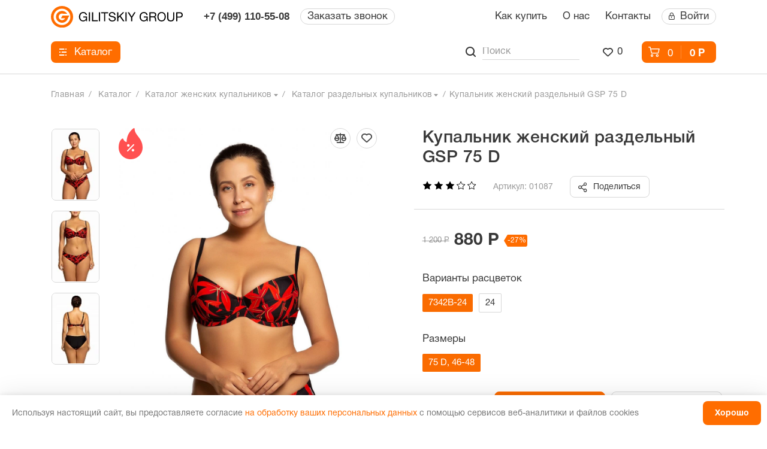

--- FILE ---
content_type: text/html; charset=UTF-8
request_url: https://light-swim.ru/catalog/zhenshchiny/kupalniki_razdelnye_/27183/
body_size: 29875
content:
<!doctype html>
<html lang="ru">
<head>
    
    <title>Купальник женский  раздельный GSP 75 D</title>
    <meta name="robots" content="all"/>
    <meta name="viewport" content="width=device-width, initial-scale=1">
                        <meta http-equiv="Content-Type" content="text/html; charset=UTF-8" />
<meta name="keywords" content="интернет-магазин, заказать, купить" />
<meta name="description" content="Интернет-магазин купальников и аксессуаров для плавания GILITSKIY GROUP предлагает купить товары для плавания для мальчиков по низким ценам в Москве. В каталоге нашего магазина Вы найдете большой выбор купальников, плавок, купальных принадлежностей и аксессуаров." />
<link rel="canonical" href="http://light-swim.ru/catalog/spetspredlozhenie/27183/" />
<script data-skip-moving="true">(function(w, d, n) {var cl = "bx-core";var ht = d.documentElement;var htc = ht ? ht.className : undefined;if (htc === undefined || htc.indexOf(cl) !== -1){return;}var ua = n.userAgent;if (/(iPad;)|(iPhone;)/i.test(ua)){cl += " bx-ios";}else if (/Windows/i.test(ua)){cl += ' bx-win';}else if (/Macintosh/i.test(ua)){cl += " bx-mac";}else if (/Linux/i.test(ua) && !/Android/i.test(ua)){cl += " bx-linux";}else if (/Android/i.test(ua)){cl += " bx-android";}cl += (/(ipad|iphone|android|mobile|touch)/i.test(ua) ? " bx-touch" : " bx-no-touch");cl += w.devicePixelRatio && w.devicePixelRatio >= 2? " bx-retina": " bx-no-retina";if (/AppleWebKit/.test(ua)){cl += " bx-chrome";}else if (/Opera/.test(ua)){cl += " bx-opera";}else if (/Firefox/.test(ua)){cl += " bx-firefox";}ht.className = htc ? htc + " " + cl : cl;})(window, document, navigator);</script>


<link href="/bitrix/js/ui/design-tokens/dist/ui.design-tokens.css?171949411826358" type="text/css"  rel="stylesheet" />
<link href="/bitrix/js/ui/fonts/opensans/ui.font.opensans.css?16678126842555" type="text/css"  rel="stylesheet" />
<link href="/bitrix/js/main/popup/dist/main.popup.bundle.css?175267638731694" type="text/css"  rel="stylesheet" />
<link href="/bitrix/css/main/themes/blue/style.css?1656699505386" type="text/css"  rel="stylesheet" />
<link href="/bitrix/cache/css/s1/main/page_ce3149ca096d410275f129cbfb8aeb83/page_ce3149ca096d410275f129cbfb8aeb83_v1.css?17526781104447" type="text/css"  rel="stylesheet" />
<link href="/bitrix/cache/css/s1/main/template_d4b99d681d295df2085bc1a3707bd252/template_d4b99d681d295df2085bc1a3707bd252_v1.css?1752753647207253" type="text/css"  data-template-style="true" rel="stylesheet" />




<script type="extension/settings" data-extension="currency.currency-core">{"region":"ru"}</script>



    

    <!-- Stylesheets -->
                        

    <!-- Scripts -->
                                                
    <script type="application/ld+json">
    {
      "@context": "https://schema.org",
      "@type": "Organization",
      "url": "https://light-swim.ru",
      "logo": "https://light-swim.ru/local/templates/.default/assets/img/logo.svg"
    }
</script>    <script type="application/ld+json">
    {
      "@context": "https://schema.org",
      "@type": "Store",
      "@id": "light-swim.ru",
      "name": "Интернет-магазин — GILITSKIY GROUP",
      "image": "https://light-swim.ru/local/templates/.default/assets/img/logo.svg",      
      "address": {
        "@type": "PostalAddress",
        "streetAddress": "улица Чечулина, 11, к1",
        "addressLocality": "Москва",
        "postalCode": "105568",
        "addressCountry": "RU"
      },
      "url": "https://light-swim.ru/ ",
      "telephone": "+7(499)110-55-08",
      "priceRange": "110-4200 рублей",
      "openingHoursSpecification": [
        {
          "@type": "OpeningHoursSpecification",
          "dayOfWeek": [
            "Monday",
            "Tuesday",
            "Wednesday",
            "Thursday",
            "Friday"
          ],
          "opens": "10:00",
          "closes": "18:00"
        }
      ]
    }
</script>
    <!-- Yandex.Metrika counter -->

<noscript><div><img src="https://mc.yandex.ru/watch/52022615" style="position:absolute; left:-9999px;" alt="" /></div></noscript>
<!-- /Yandex.Metrika counter -->

<!-- Global site tag (gtag.js) - Google Analytics -->
    </head>
<body>

<!-- No script warning -->
<noscript>
    <div id="noScriptWarning">
        К сожалению, ваш браузер <strong>не поддерживает</strong> JavaScript.
        Пожалуйста, <a href="http://browsehappy.com/" target="_blank" rel="nofollow">обновите</a> ваш браузер или
        включите поддержку JavaScript для корректного отображения страницы.
    </div>
</noscript>

<!-- Outdated browser warning -->
<!--[if lte IE 10]>
<div id="outdatedBrowserWarning">
    Вы используете <strong>устаревший</strong> браузер. Пожалуйста,
    <a href="http://browsehappy.com/" target="_blank" rel="nofollow">обновите</a> ваш браузер
    для корректного отображения страницы.
</div>
<![endif]-->
<div class="wrapper">
    <div class="content-page">
        <div class="mobile-menu">
            <button type="button" class="mobile-menu__close">
                <span class="icon-close"></span>
            </button>
            <div class="mobile-menu__back">
                <div class="icon-next"></div>
            </div>
            <div class="mobile-menu__scroll">
                <ul class="mobile-menu__nav">
                    <li class="dropdown">
                        <a href="javascript:void(0);" class="mobile-menu__item">Каталог</a>
                        
<ul class="mobile-menu__dropdown">
    <li class="mobile-menu__title">
        <a href="/catalog/" class="mobile-menu__item">
            Каталог
        </a>
    </li>
                <li class="dropdown">
                <a href="javascript:void(0);" class="mobile-menu__item">
                    Женщины                </a>
                <ul class="mobile-menu__dropdown js-level">
                                            <li>
                            <a href="/catalog/zhenshchiny/kupalniki_bolshikh_razmerov/" class="mobile-menu__item">
                                Купальники больших размеров                            </a>
                        </li>
                                            <li>
                            <a href="/catalog/zhenshchiny/kupalniki_razdelnye_/" class="mobile-menu__item">
                                Купальники раздельные                              </a>
                        </li>
                                            <li>
                            <a href="/catalog/zhenshchiny/kupalniki_slitnye_/" class="mobile-menu__item">
                                Купальники слитные                             </a>
                        </li>
                                            <li>
                            <a href="/catalog/zhenshchiny/kupalniki_sportivnye_/" class="mobile-menu__item">
                                Купальники спортивные                             </a>
                        </li>
                                            <li>
                            <a href="/catalog/zhenshchiny/platya_i_sarafany/" class="mobile-menu__item">
                                Платья и сарафаны                            </a>
                        </li>
                                            <li>
                            <a href="/catalog/zhenshchiny/shorty_plyazhnye_zhenskie/" class="mobile-menu__item">
                                Шорты пляжные женские                            </a>
                        </li>
                                            <li>
                            <a href="/catalog/zhenshchiny/spetspredlozhenie_1/" class="mobile-menu__item">
                                Спецпредложение                            </a>
                        </li>
                                    </ul>
            </li>
                    <li class="dropdown">
                <a href="javascript:void(0);" class="mobile-menu__item">
                    Мужчины                </a>
                <ul class="mobile-menu__dropdown js-level">
                                            <li>
                            <a href="/catalog/muzhchiny/plavki_/" class="mobile-menu__item">
                                Плавки                             </a>
                        </li>
                                            <li>
                            <a href="/catalog/muzhchiny/plavki_shorty_/" class="mobile-menu__item">
                                Плавки-шорты                             </a>
                        </li>
                                            <li>
                            <a href="/catalog/muzhchiny/shorty_plyazhnye/" class="mobile-menu__item">
                                Шорты пляжные                            </a>
                        </li>
                                    </ul>
            </li>
                    <li class="dropdown">
                <a href="javascript:void(0);" class="mobile-menu__item">
                    Девочки                </a>
                <ul class="mobile-menu__dropdown js-level">
                                            <li>
                            <a href="/catalog/devochki/gimnasticheskie_kupalniki_dlya_devochek/" class="mobile-menu__item">
                                Гимнастические купальники для девочек                            </a>
                        </li>
                                            <li>
                            <a href="/catalog/devochki/kupalniki_razdelnye_dlya_devochek/" class="mobile-menu__item">
                                Купальники раздельные  для девочек                            </a>
                        </li>
                                            <li>
                            <a href="/catalog/devochki/kupalniki_slitnye_dlya_devochek/" class="mobile-menu__item">
                                Купальники слитные  для девочек                            </a>
                        </li>
                                            <li>
                            <a href="/catalog/devochki/plavki_dlya_devochek/" class="mobile-menu__item">
                                Плавки для девочек                            </a>
                        </li>
                                            <li>
                            <a href="/catalog/devochki/platya_i_sarafany_dlya_devochek/" class="mobile-menu__item">
                                Платья и сарафаны для девочек                            </a>
                        </li>
                                    </ul>
            </li>
                    <li class="dropdown">
                <a href="javascript:void(0);" class="mobile-menu__item">
                    Мальчики                </a>
                <ul class="mobile-menu__dropdown js-level">
                                            <li>
                            <a href="/catalog/malchiki/plavki_dlya_malchikov/" class="mobile-menu__item">
                                Плавки для мальчиков                            </a>
                        </li>
                                            <li>
                            <a href="/catalog/malchiki/plavki_shorty_dlya_malchikov/" class="mobile-menu__item">
                                Плавки-шорты для мальчиков                            </a>
                        </li>
                                    </ul>
            </li>
                    <li class="dropdown">
                <a href="javascript:void(0);" class="mobile-menu__item">
                    Аксессуары                </a>
                <ul class="mobile-menu__dropdown js-level">
                                            <li>
                            <a href="/catalog/aksessuary/berushi_dlya_plavaniya/" class="mobile-menu__item">
                                Беруши для плавания                            </a>
                        </li>
                                            <li>
                            <a href="/catalog/aksessuary/veshalki_dlya_kupalnikov_i_plavok/" class="mobile-menu__item">
                                Вешалки для купальников и плавок                            </a>
                        </li>
                                            <li>
                            <a href="/catalog/aksessuary/germomeshki_vodonepronitsaemye_meshki_/" class="mobile-menu__item">
                                Гермомешки (водонепроницаемые мешки)                             </a>
                        </li>
                                            <li>
                            <a href="/catalog/aksessuary/gornolyzhnye_maski/" class="mobile-menu__item">
                                Горнолыжные маски                            </a>
                        </li>
                                            <li>
                            <a href="/catalog/aksessuary/doski_dlya_plavaniya/" class="mobile-menu__item">
                                Доски для плавания                            </a>
                        </li>
                                            <li>
                            <a href="/catalog/aksessuary/zazhimy_dlya_nosa/" class="mobile-menu__item">
                                Зажимы для носа                            </a>
                        </li>
                                            <li>
                            <a href="/catalog/aksessuary/kolobashki_1/" class="mobile-menu__item">
                                Колобашки                            </a>
                        </li>
                                            <li>
                            <a href="/catalog/aksessuary/lasty_dlya_plavaniya/" class="mobile-menu__item">
                                Ласты для плавания                            </a>
                        </li>
                                            <li>
                            <a href="/catalog/aksessuary/lopatki_dlya_plavaniya/" class="mobile-menu__item">
                                Лопатки для плавания                            </a>
                        </li>
                                            <li>
                            <a href="/catalog/aksessuary/manekeny_dlya_kupalnikov/" class="mobile-menu__item">
                                Манекены для купальников                            </a>
                        </li>
                                            <li>
                            <a href="/catalog/aksessuary/maski_dlya_plavaniya/" class="mobile-menu__item">
                                Маски для плавания                            </a>
                        </li>
                                            <li>
                            <a href="/catalog/aksessuary/meshki_setchatye_dlya_aksessuarov/" class="mobile-menu__item">
                                Мешки сетчатые для аксессуаров                            </a>
                        </li>
                                            <li>
                            <a href="/catalog/aksessuary/nabory_dlya_plavaniya/" class="mobile-menu__item">
                                Наборы для плавания                            </a>
                        </li>
                                            <li>
                            <a href="/catalog/aksessuary/narukavniki_dlya_plavaniya/" class="mobile-menu__item">
                                Нарукавники для плавания                            </a>
                        </li>
                                            <li>
                            <a href="/catalog/aksessuary/ochki_dlya_plavaniya/" class="mobile-menu__item">
                                Очки для плавания                            </a>
                        </li>
                                            <li>
                            <a href="/catalog/aksessuary/trubki_dlya_plavaniya/" class="mobile-menu__item">
                                Трубки для плавания                            </a>
                        </li>
                                            <li>
                            <a href="/catalog/aksessuary/shapochki_dlya_basseyna/" class="mobile-menu__item">
                                Шапочки для бассейна                            </a>
                        </li>
                                    </ul>
            </li>
                    <li class="dropdown">
                <a href="javascript:void(0);" class="mobile-menu__item">
                    Спецпредложение                </a>
                <ul class="mobile-menu__dropdown js-level">
                                            <li>
                            <a href="/catalog/spetspredlozhenie/kupalniki_razdelnye_dlya_devochek_2/" class="mobile-menu__item">
                                Купальники раздельные для девочек                            </a>
                        </li>
                                            <li>
                            <a href="/catalog/spetspredlozhenie/kupalniki_razdelnye_zhenskie/" class="mobile-menu__item">
                                Купальники раздельные женские                            </a>
                        </li>
                                            <li>
                            <a href="/catalog/spetspredlozhenie/kupalniki_slitnye/" class="mobile-menu__item">
                                Купальники слитные                            </a>
                        </li>
                                            <li>
                            <a href="/catalog/spetspredlozhenie/plavki/" class="mobile-menu__item">
                                Плавки                            </a>
                        </li>
                                            <li>
                            <a href="/catalog/spetspredlozhenie/plavki_dlya_malchikov_1/" class="mobile-menu__item">
                                Плавки для мальчиков                            </a>
                        </li>
                                            <li>
                            <a href="/catalog/spetspredlozhenie/plavki_dlya_devochek_1/" class="mobile-menu__item">
                                Плавки для девочек                            </a>
                        </li>
                                            <li>
                            <a href="/catalog/spetspredlozhenie/platya_i_sarafany_1/" class="mobile-menu__item">
                                Платья и сарафаны                            </a>
                        </li>
                                            <li>
                            <a href="/catalog/spetspredlozhenie/plavki_shorty/" class="mobile-menu__item">
                                Плавки-шорты                            </a>
                        </li>
                                            <li>
                            <a href="/catalog/spetspredlozhenie/platya_i_sarafany_dlya_devochek_1/" class="mobile-menu__item">
                                Платья и сарафаны для девочек                            </a>
                        </li>
                                            <li>
                            <a href="/catalog/spetspredlozhenie/shapochki_dlya_plavaniya/" class="mobile-menu__item">
                                Шапочки для плавания                            </a>
                        </li>
                                            <li>
                            <a href="/catalog/spetspredlozhenie/shorty_plyazhnye_zhenskie_1/" class="mobile-menu__item">
                                Шорты пляжные женские                            </a>
                        </li>
                                            <li>
                            <a href="/catalog/spetspredlozhenie/shorty_plyazhnye_muzhskie/" class="mobile-menu__item">
                                Шорты пляжные мужские                            </a>
                        </li>
                                    </ul>
            </li>
        </ul>
                    </li>

                    <!--<li><a href="/sale/" class="mobile-menu__item">Акции</a></li>-->
                    
    
        
        
                            <li class="dropdown"><a href="javascript:void(0);" class="mobile-menu__item">Как купить</a>
                <ul class="mobile-menu__dropdown">
                        
        
        
    
        
        
            
                                        <li class="mobile-menu__title">
                            <a href="javascript:void(0);" class="mobile-menu__item">Как купить</a>
                        </li>
                                        <li><a href="/help/where/" class="mobile-menu__item">Где купить</a></li>
                
            
        
        
    
        
        
            
                                    <li><a href="/help/payment/" class="mobile-menu__item">Способы оплаты</a></li>
                
            
        
        
    
        
        
            
                                    <li><a href="/help/delivery/" class="mobile-menu__item">Способы доставки</a></li>
                
            
        
        
    
        
        
            
                                    <li><a href="/help/warranty/" class="mobile-menu__item">Гарантия на товар</a></li>
                
            
        
        
    
                    </ul></li>        
        
                            <li class="dropdown"><a href="javascript:void(0);" class="mobile-menu__item">О нас</a>
                <ul class="mobile-menu__dropdown">
                        
        
        
    
        
        
            
                                        <li class="mobile-menu__title">
                            <a href="javascript:void(0);" class="mobile-menu__item">О нас</a>
                        </li>
                                        <li><a href="/company/blog/" class="mobile-menu__item">Новости</a></li>
                
            
        
        
    
        
        
            
                                    <li><a href="/company/diplomas/" class="mobile-menu__item">Дипломы</a></li>
                
            
        
        
    
        
        
            
                                    <li><a href="/privacy-policy/" class="mobile-menu__item">Политика</a></li>
                
            
        
        
    
        
        
            
                                    <li><a href="/company/licenses/" class="mobile-menu__item">Сертификаты</a></li>
                
            
        
        
    
                    </ul></li>        
        
            
                                    <li><a href="/contacts/" class="mobile-menu__item">Контакты</a>
                    </li>
                
            
        
        
    
    
                </ul>

                
                <div class="mobile-menu__item">
                    <a href="/favorite/">
                        Отложенные <span class="mobile-menu__value" id="wish-count-mobile">0</span>
                    </a>
                </div>

                <div class="mobile-menu__item">
                    <a href="#modal-callback" data-fancybox class="btn-outline">Заказать звонок</a>
                </div>

                <div class="mobile-menu__item border-none">
                                        <a href="#modal-login" data-fancybox class="btn-outline">
                        <span class="icon-lock"></span> Войти
                    </a>
                                    </div>

                                    <div class="mobile-menu__item border-none">
                        <a href="tel:+74991105508"
                           class="for-phone">+7 (499) 110-55-08</a>
                    </div>
                            </div>
        </div><!-- /.mobile-menu -->


        <header class="header-main">
            <div class="container">
                <div class="header-main__body">
                    <div class="header-main__top">
                        <div class="header-main__item">
                            <div class="header-main__hamburger">
                                <button class="hamburger"><span></span></button>
                            </div>
                            <div class="header-main__logo">
                                <a href="/" class="logo"><img src="/local/templates/.default/assets/img/logo.svg" alt=""></a>
                            </div>
                            <div class="header-main__phones hidden-md">
                                <div class="phone-box">
                                                                        <div>
                                        <a href="tel:+74991105508"
                                           class="for-phone">+7 (499) 110-55-08</a>
                                    </div>

                                                                    </div>
                            </div>
                            <a href="#modal-callback" data-fancybox class="btn-outline hidden-md">Заказать звонок</a>
                        </div>

                        <div class="header-main__item hidden-md">
                            
    <nav class="nav">
        <ul class="nav__list" id="horizontal-multilevel-menu">

            
            
            
                        <li><a href="/help/">Как купить</a>
                <ul class="nav__submenu">
                    
                            
                            
                            
            
            
                                
                                                                            <li><a href="/help/where/">Где купить</a></li>
                                    
                                
                            
                            
                            
            
            
                                
                                                                            <li><a href="/help/payment/">Способы оплаты</a></li>
                                    
                                
                            
                            
                            
            
            
                                
                                                                            <li><a href="/help/delivery/">Способы доставки</a></li>
                                    
                                
                            
                            
                            
            
            
                                
                                                                            <li><a href="/help/warranty/">Гарантия на товар</a></li>
                                    
                                
                            
                            
                            
                            </ul></li>            
            
                        <li><a href="/company/">О нас</a>
                <ul class="nav__submenu">
                    
                            
                            
                            
            
            
                                
                                                                            <li><a href="/company/blog/">Новости</a></li>
                                    
                                
                            
                            
                            
            
            
                                
                                                                            <li><a href="/company/diplomas/">Дипломы</a></li>
                                    
                                
                            
                            
                            
            
            
                                
                                                                            <li><a href="/privacy-policy/">Политика</a></li>
                                    
                                
                            
                            
                            
            
            
                                
                                                                            <li><a href="/company/licenses/">Сертификаты</a></li>
                                    
                                
                            
                            
                            
                            </ul></li>            
            
                                
                                                                            <li><a href="/contacts/">Контакты</a>
                                        </li>
                                    
                                
                            
                            
                            
                            
                        </ul>
    </nav>

                            <div class="header-main__block">
                                                                    <a href="#modal-login" data-fancybox class="btn-outline">
                                        <span class="icon-lock"></span> Войти
                                    </a>
                                                            </div>
                        </div>
                    </div><!-- /.header-main__top -->

                    <div class="header-main__bottom">
                        <div class="header-main__item">
                            <nav class="header-main__nav hidden-md">

                                <ul>
                                    <li class="has-catalog-menu">
                                        <a href="/catalog/" class="catalog-btn"><span class="icon-catalog"></span> Каталог</a>
                                        <div class="catalog-menu">
                                            
    <ul class="catalog-menu__list">
	            <li class="has-submenu">
                <a href="/catalog/zhenshchiny/" data-anchor="catalog-349">Женщины</a>
            </li>
                    <li class="has-submenu">
                <a href="/catalog/muzhchiny/" data-anchor="catalog-359">Мужчины</a>
            </li>
                    <li class="has-submenu">
                <a href="/catalog/devochki/" data-anchor="catalog-343">Девочки</a>
            </li>
                    <li class="has-submenu">
                <a href="/catalog/malchiki/" data-anchor="catalog-356">Мальчики</a>
            </li>
                    <li class="has-submenu">
                <a href="/catalog/aksessuary/" data-anchor="catalog-314">Аксессуары</a>
            </li>
                    <li class="has-submenu">
                <a href="/catalog/spetspredlozhenie/" data-anchor="catalog-432">Спецпредложение</a>
            </li>
            </ul>
<div class="catalog-menu__content">
            <div data-target="catalog-349" class="catalog-menu__submenu">
                        <div class="submenu-col">
                <ul class="submenu-list">
                                        <li><a href="/catalog/zhenshchiny/kupalniki_bolshikh_razmerov/"><span class="submenu-list__icon"><img class="js-svg" src="" alt=""></span> Купальники больших размеров</a></li>
                                        <li><a href="/catalog/zhenshchiny/kupalniki_razdelnye_/"><span class="submenu-list__icon"><img class="js-svg" src="" alt=""></span> Купальники раздельные  </a></li>
                                        <li><a href="/catalog/zhenshchiny/kupalniki_slitnye_/"><span class="submenu-list__icon"><img class="js-svg" src="" alt=""></span> Купальники слитные </a></li>
                                        <li><a href="/catalog/zhenshchiny/kupalniki_sportivnye_/"><span class="submenu-list__icon"><img class="js-svg" src="" alt=""></span> Купальники спортивные </a></li>
                                        <li><a href="/catalog/zhenshchiny/platya_i_sarafany/"><span class="submenu-list__icon"><img class="js-svg" src="" alt=""></span> Платья и сарафаны</a></li>
                                    </ul>
            </div>
                        <div class="submenu-col">
                <ul class="submenu-list">
                                        <li><a href="/catalog/zhenshchiny/shorty_plyazhnye_zhenskie/"><span class="submenu-list__icon"><img class="js-svg" src="" alt=""></span> Шорты пляжные женские</a></li>
                                        <li><a href="/catalog/zhenshchiny/spetspredlozhenie_1/"><span class="submenu-list__icon"><img class="js-svg" src="" alt=""></span> Спецпредложение</a></li>
                                    </ul>
            </div>
                        <div class="submenu-col submenu-col__img">
                <a href="#">
                    <!--<img src="/upload/dev2fun.imagecompress/webp/local/templates/.default/assets/img/promo-banner.webp" alt="">-->
                </a>
            </div>
        </div><!-- /.catalog-menu__submenu -->
            <div data-target="catalog-359" class="catalog-menu__submenu">
                        <div class="submenu-col">
                <ul class="submenu-list">
                                        <li><a href="/catalog/muzhchiny/plavki_/"><span class="submenu-list__icon"><img class="js-svg" src="" alt=""></span> Плавки </a></li>
                                        <li><a href="/catalog/muzhchiny/plavki_shorty_/"><span class="submenu-list__icon"><img class="js-svg" src="" alt=""></span> Плавки-шорты </a></li>
                                        <li><a href="/catalog/muzhchiny/shorty_plyazhnye/"><span class="submenu-list__icon"><img class="js-svg" src="" alt=""></span> Шорты пляжные</a></li>
                                    </ul>
            </div>
                        <div class="submenu-col submenu-col__img">
                <a href="#">
                    <!--<img src="/upload/dev2fun.imagecompress/webp/local/templates/.default/assets/img/promo-banner.webp" alt="">-->
                </a>
            </div>
        </div><!-- /.catalog-menu__submenu -->
            <div data-target="catalog-343" class="catalog-menu__submenu">
                        <div class="submenu-col">
                <ul class="submenu-list">
                                        <li><a href="/catalog/devochki/gimnasticheskie_kupalniki_dlya_devochek/"><span class="submenu-list__icon"><img class="js-svg" src="" alt=""></span> Гимнастические купальники для девочек</a></li>
                                        <li><a href="/catalog/devochki/kupalniki_razdelnye_dlya_devochek/"><span class="submenu-list__icon"><img class="js-svg" src="" alt=""></span> Купальники раздельные  для девочек</a></li>
                                        <li><a href="/catalog/devochki/kupalniki_slitnye_dlya_devochek/"><span class="submenu-list__icon"><img class="js-svg" src="" alt=""></span> Купальники слитные  для девочек</a></li>
                                        <li><a href="/catalog/devochki/plavki_dlya_devochek/"><span class="submenu-list__icon"><img class="js-svg" src="" alt=""></span> Плавки для девочек</a></li>
                                        <li><a href="/catalog/devochki/platya_i_sarafany_dlya_devochek/"><span class="submenu-list__icon"><img class="js-svg" src="" alt=""></span> Платья и сарафаны для девочек</a></li>
                                    </ul>
            </div>
                        <div class="submenu-col submenu-col__img">
                <a href="#">
                    <!--<img src="/upload/dev2fun.imagecompress/webp/local/templates/.default/assets/img/promo-banner.webp" alt="">-->
                </a>
            </div>
        </div><!-- /.catalog-menu__submenu -->
            <div data-target="catalog-356" class="catalog-menu__submenu">
                        <div class="submenu-col">
                <ul class="submenu-list">
                                        <li><a href="/catalog/malchiki/plavki_dlya_malchikov/"><span class="submenu-list__icon"><img class="js-svg" src="" alt=""></span> Плавки для мальчиков</a></li>
                                        <li><a href="/catalog/malchiki/plavki_shorty_dlya_malchikov/"><span class="submenu-list__icon"><img class="js-svg" src="" alt=""></span> Плавки-шорты для мальчиков</a></li>
                                    </ul>
            </div>
                        <div class="submenu-col submenu-col__img">
                <a href="#">
                    <!--<img src="/upload/dev2fun.imagecompress/webp/local/templates/.default/assets/img/promo-banner.webp" alt="">-->
                </a>
            </div>
        </div><!-- /.catalog-menu__submenu -->
            <div data-target="catalog-314" class="catalog-menu__submenu">
                        <div class="submenu-col">
                <ul class="submenu-list">
                                        <li><a href="/catalog/aksessuary/berushi_dlya_plavaniya/"><span class="submenu-list__icon"><img class="js-svg" src="" alt=""></span> Беруши для плавания</a></li>
                                        <li><a href="/catalog/aksessuary/veshalki_dlya_kupalnikov_i_plavok/"><span class="submenu-list__icon"><img class="js-svg" src="" alt=""></span> Вешалки для купальников и плавок</a></li>
                                        <li><a href="/catalog/aksessuary/germomeshki_vodonepronitsaemye_meshki_/"><span class="submenu-list__icon"><img class="js-svg" src="" alt=""></span> Гермомешки (водонепроницаемые мешки) </a></li>
                                        <li><a href="/catalog/aksessuary/gornolyzhnye_maski/"><span class="submenu-list__icon"><img class="js-svg" src="" alt=""></span> Горнолыжные маски</a></li>
                                        <li><a href="/catalog/aksessuary/doski_dlya_plavaniya/"><span class="submenu-list__icon"><img class="js-svg" src="" alt=""></span> Доски для плавания</a></li>
                                    </ul>
            </div>
                        <div class="submenu-col">
                <ul class="submenu-list">
                                        <li><a href="/catalog/aksessuary/zazhimy_dlya_nosa/"><span class="submenu-list__icon"><img class="js-svg" src="" alt=""></span> Зажимы для носа</a></li>
                                        <li><a href="/catalog/aksessuary/kolobashki_1/"><span class="submenu-list__icon"><img class="js-svg" src="" alt=""></span> Колобашки</a></li>
                                        <li><a href="/catalog/aksessuary/lasty_dlya_plavaniya/"><span class="submenu-list__icon"><img class="js-svg" src="" alt=""></span> Ласты для плавания</a></li>
                                        <li><a href="/catalog/aksessuary/lopatki_dlya_plavaniya/"><span class="submenu-list__icon"><img class="js-svg" src="" alt=""></span> Лопатки для плавания</a></li>
                                        <li><a href="/catalog/aksessuary/manekeny_dlya_kupalnikov/"><span class="submenu-list__icon"><img class="js-svg" src="" alt=""></span> Манекены для купальников</a></li>
                                    </ul>
            </div>
                        <div class="submenu-col">
                <ul class="submenu-list">
                                        <li><a href="/catalog/aksessuary/maski_dlya_plavaniya/"><span class="submenu-list__icon"><img class="js-svg" src="" alt=""></span> Маски для плавания</a></li>
                                        <li><a href="/catalog/aksessuary/meshki_setchatye_dlya_aksessuarov/"><span class="submenu-list__icon"><img class="js-svg" src="" alt=""></span> Мешки сетчатые для аксессуаров</a></li>
                                        <li><a href="/catalog/aksessuary/nabory_dlya_plavaniya/"><span class="submenu-list__icon"><img class="js-svg" src="" alt=""></span> Наборы для плавания</a></li>
                                        <li><a href="/catalog/aksessuary/narukavniki_dlya_plavaniya/"><span class="submenu-list__icon"><img class="js-svg" src="" alt=""></span> Нарукавники для плавания</a></li>
                                        <li><a href="/catalog/aksessuary/ochki_dlya_plavaniya/"><span class="submenu-list__icon"><img class="js-svg" src="" alt=""></span> Очки для плавания</a></li>
                                    </ul>
            </div>
                        <div class="submenu-col">
                <ul class="submenu-list">
                                        <li><a href="/catalog/aksessuary/trubki_dlya_plavaniya/"><span class="submenu-list__icon"><img class="js-svg" src="" alt=""></span> Трубки для плавания</a></li>
                                        <li><a href="/catalog/aksessuary/shapochki_dlya_basseyna/"><span class="submenu-list__icon"><img class="js-svg" src="" alt=""></span> Шапочки для бассейна</a></li>
                                    </ul>
            </div>
                        <div class="submenu-col submenu-col__img">
                <a href="#">
                    <!--<img src="/upload/dev2fun.imagecompress/webp/local/templates/.default/assets/img/promo-banner.webp" alt="">-->
                </a>
            </div>
        </div><!-- /.catalog-menu__submenu -->
            <div data-target="catalog-432" class="catalog-menu__submenu">
                        <div class="submenu-col">
                <ul class="submenu-list">
                                        <li><a href="/catalog/spetspredlozhenie/kupalniki_razdelnye_dlya_devochek_2/"><span class="submenu-list__icon"><img class="js-svg" src="" alt=""></span> Купальники раздельные для девочек</a></li>
                                        <li><a href="/catalog/spetspredlozhenie/kupalniki_razdelnye_zhenskie/"><span class="submenu-list__icon"><img class="js-svg" src="" alt=""></span> Купальники раздельные женские</a></li>
                                        <li><a href="/catalog/spetspredlozhenie/kupalniki_slitnye/"><span class="submenu-list__icon"><img class="js-svg" src="" alt=""></span> Купальники слитные</a></li>
                                        <li><a href="/catalog/spetspredlozhenie/plavki/"><span class="submenu-list__icon"><img class="js-svg" src="" alt=""></span> Плавки</a></li>
                                        <li><a href="/catalog/spetspredlozhenie/plavki_dlya_malchikov_1/"><span class="submenu-list__icon"><img class="js-svg" src="" alt=""></span> Плавки для мальчиков</a></li>
                                    </ul>
            </div>
                        <div class="submenu-col">
                <ul class="submenu-list">
                                        <li><a href="/catalog/spetspredlozhenie/plavki_dlya_devochek_1/"><span class="submenu-list__icon"><img class="js-svg" src="" alt=""></span> Плавки для девочек</a></li>
                                        <li><a href="/catalog/spetspredlozhenie/platya_i_sarafany_1/"><span class="submenu-list__icon"><img class="js-svg" src="" alt=""></span> Платья и сарафаны</a></li>
                                        <li><a href="/catalog/spetspredlozhenie/plavki_shorty/"><span class="submenu-list__icon"><img class="js-svg" src="" alt=""></span> Плавки-шорты</a></li>
                                        <li><a href="/catalog/spetspredlozhenie/platya_i_sarafany_dlya_devochek_1/"><span class="submenu-list__icon"><img class="js-svg" src="" alt=""></span> Платья и сарафаны для девочек</a></li>
                                        <li><a href="/catalog/spetspredlozhenie/shapochki_dlya_plavaniya/"><span class="submenu-list__icon"><img class="js-svg" src="" alt=""></span> Шапочки для плавания</a></li>
                                    </ul>
            </div>
                        <div class="submenu-col">
                <ul class="submenu-list">
                                        <li><a href="/catalog/spetspredlozhenie/shorty_plyazhnye_zhenskie_1/"><span class="submenu-list__icon"><img class="js-svg" src="" alt=""></span> Шорты пляжные женские</a></li>
                                        <li><a href="/catalog/spetspredlozhenie/shorty_plyazhnye_muzhskie/"><span class="submenu-list__icon"><img class="js-svg" src="" alt=""></span> Шорты пляжные мужские</a></li>
                                    </ul>
            </div>
                        <div class="submenu-col submenu-col__img">
                <a href="#">
                    <!--<img src="/upload/dev2fun.imagecompress/webp/local/templates/.default/assets/img/promo-banner.webp" alt="">-->
                </a>
            </div>
        </div><!-- /.catalog-menu__submenu -->
    </div>                                        </div>
                                    </li>

                                    <li><!--<a href="/sale/"><span class="icon-percent"></span> Акции</a>--></li>

                                </ul>

                            </nav>
                        </div>

                        <div class="header-main__item">
                            <div class="header-main__search">
                                <form action="/search/" class="form-search" method="GET">
                                    <input type="text" name="q" class="form-search__input js-search-input" placeholder="Поиск">
                                    <button type="submit" class="form-search__button"><span class="icon-search"></span>
                                    </button>
                                    <div class="form-search__icon">
                                        <div class="icon-search"></div>
                                    </div>
                                </form>
                                <button type="button" class="form-search-close"><span class="icon-close"></span>
                                </button>
                            </div>

                            <div class="header-main__btns hidden-md">
                                                                <a href="/favorite/" class="link-favorite">
                                    <span class="icon-heart"></span> <span id="wish-count-comp">0</span>
                                </a>
                            </div>
                            
<div id="bx_basket1" class="header-main__cart">
	<!--'start_frame_cache_bx_cart_block'-->

<a href="/basket/" class="cart-link">
        <span class="cart-link__block">
            <span class="icon-cart"></span>
            <span class="cart-link__value">0</span>
        </span>
    <span class="cart-link__price">0 Р</span>
</a><!--'end_frame_cache_bx_cart_block'--></div>

                            <button type="button" class="target-search"><span class="icon-search"></span></button>
                        </div>
                    </div><!-- /.header-main__bottom -->

                </div>
            </div><!-- /.container -->

            <div class="search-result-dropdown">
                <div class="container">
                    <div class="search-result-body">

                    </div>

                    <div class="search-result-footer">
                        <a href="#" class="btn">Все результаты</a>
                    </div>
                </div>
            </div><!-- /.search-result-dropdown -->

            <div class="box-overlay js-overlay-menu"></div>
        </header><!-- /.header-main -->
        <div class="content-body content-body_pt">
            <div class="container">
                <ul class="breadcrumbs" itemprop="http://schema.org/breadcrumb" itemscope itemtype="http://schema.org/BreadcrumbList">
			<li itemprop="itemListElement" itemscope itemtype="http://schema.org/ListItem">
				<a href="/" title="Главная" itemprop="item">
					Главная
				</a>
				<meta itemprop="position" content="1" />
								<meta itemprop="name" content="Главная"/>
			</li>
			<li itemprop="itemListElement" itemscope itemtype="http://schema.org/ListItem">
				<a href="/catalog/" title="Каталог" itemprop="item">
					Каталог
				</a>
				<meta itemprop="position" content="2" />
								<meta itemprop="name" content="Каталог"/>
			</li>
			<li class="breadcrumbs__with-submenu" itemprop="itemListElement" itemscope itemtype="http://schema.org/ListItem">
				<a href="/catalog/zhenshchiny/" title="Каталог женских купальников" itemprop="item">
					Каталог женских купальников
				</a>
				<meta itemprop="position" content="3" />
				<meta itemprop="name" content="Каталог женских купальников"/>
				<ul class="breadcrumbs__submenu">
				    <li><a href="/catalog/aksessuary/">Аксессуары</a></li><li><a href="/catalog/devochki/">Девочки</a></li><li><a href="/catalog/malchiki/">Мальчики</a></li><li><a href="/catalog/muzhchiny/">Мужчины</a></li><li><a href="/catalog/spetspredlozhenie/">Спецпредложение</a></li>
				</ul>
			</li>
			<li class="breadcrumbs__with-submenu" itemprop="itemListElement" itemscope itemtype="http://schema.org/ListItem">
				<a href="/catalog/zhenshchiny/kupalniki_razdelnye_/" title="Каталог раздельных купальников" itemprop="item">
					Каталог раздельных купальников
				</a>
				<meta itemprop="position" content="4" />
								<meta itemprop="name" content="Каталог раздельных купальников"/>
				<ul class="breadcrumbs__submenu">
				    <li><a href="/catalog/zhenshchiny/kupalniki_bolshikh_razmerov/">Купальники больших размеров</a></li><li><a href="/catalog/zhenshchiny/kupalniki_razdelnye_/">Купальники раздельные  </a></li><li><a href="/catalog/zhenshchiny/kupalniki_slitnye_/">Купальники слитные </a></li><li><a href="/catalog/zhenshchiny/kupalniki_sportivnye_/">Купальники спортивные </a></li><li><a href="/catalog/zhenshchiny/platya_i_sarafany/">Платья и сарафаны</a></li><li><a href="/catalog/zhenshchiny/shorty_plyazhnye_zhenskie/">Шорты пляжные женские</a></li><li><a href="/catalog/zhenshchiny/kupalniki-tankini/">Купальники-танкини</a></li><li><a href="/catalog/zhenshchiny/spetspredlozhenie_1/">Спецпредложение</a></li>
				</ul>
			</li><li>Купальник женский  раздельный GSP 75 D</li></ul>
<div itemscope itemtype="http://schema.org/Product" style="margin-bottom: 80px;">
    <div class="product-main" id="bx_117848907_27183">
        <div class="product-main__slider" id="bx_117848907_27183_big_slider">
            <div class="slider-content-wrap" data-entity="images-slider-block">
                <div class="slider-content" data-entity="images-container">
                                                <div class="item" data-entity="image" data-id="22083">
                                <div class="slider-content__img">
                                    <a href="/upload/dev2fun.imagecompress/webp/resize_cache/iblock/cb0/1000_1500_1/cb0458e054669cbaa42a3ea1694282bb.webp" data-target="#js-color-1" data-fancybox="gallery-1" class="slider-img is-active js-zoom">
                                        <img itemprop="image" src="/upload/dev2fun.imagecompress/webp/resize_cache/iblock/cb0/1000_1500_1/cb0458e054669cbaa42a3ea1694282bb.webp" data-zoomed="/upload/dev2fun.imagecompress/webp/resize_cache/iblock/cb0/1000_1500_1/cb0458e054669cbaa42a3ea1694282bb.webp" alt="Купальник женский  раздельный GSP 75 D" title="Купальник женский  раздельный GSP 75 D" itemprop="image">
                                    </a>
                                </div>
                            </div>
                                                        <div class="item" data-entity="image" data-id="22084">
                                <div class="slider-content__img">
                                    <a href="/upload/dev2fun.imagecompress/webp/resize_cache/iblock/c7c/1000_1500_1/c7c63ffa1c3fca5801c1012106279b2d.webp" data-target="#js-color-1" data-fancybox="gallery-1" class="slider-img is-active js-zoom">
                                        <img itemprop="image" src="/upload/dev2fun.imagecompress/webp/resize_cache/iblock/c7c/1000_1500_1/c7c63ffa1c3fca5801c1012106279b2d.webp" data-zoomed="/upload/dev2fun.imagecompress/webp/resize_cache/iblock/c7c/1000_1500_1/c7c63ffa1c3fca5801c1012106279b2d.webp" alt="Купальник женский  раздельный GSP 75 D" title="Купальник женский  раздельный GSP 75 D">
                                    </a>
                                </div>
                            </div>
                                                        <div class="item" data-entity="image" data-id="22085">
                                <div class="slider-content__img">
                                    <a href="/upload/dev2fun.imagecompress/webp/resize_cache/iblock/423/1000_1500_1/42330e1511bb94545c41f9522ae05a53.webp" data-target="#js-color-1" data-fancybox="gallery-1" class="slider-img is-active js-zoom">
                                        <img itemprop="image" src="/upload/dev2fun.imagecompress/webp/resize_cache/iblock/423/1000_1500_1/42330e1511bb94545c41f9522ae05a53.webp" data-zoomed="/upload/dev2fun.imagecompress/webp/resize_cache/iblock/423/1000_1500_1/42330e1511bb94545c41f9522ae05a53.webp" alt="Купальник женский  раздельный GSP 75 D" title="Купальник женский  раздельный GSP 75 D">
                                    </a>
                                </div>
                            </div>
                            

                </div>
                <div class="product__mark product__mark_offset">
                    <div class="product__mark-item">
                                                    <div class="mark-action"><span class="icon-percent"></span></div>
                                            </div>
                </div>

                <div class="product__btns product__btns_theme">
                    <div class="product__btns-item">
                        <a href="javascript:void(0);" class="add-compare" id="add-compare-detail">
                            <span class="icon-compare"></span>
                        </a>
                    </div>
                    <div class="product__btns-item">
                        <a href="javascript:void(0);" class="add-favorite" id="add-favorite-detail">
                            <span class="icon-heart"></span>
                        </a>
                    </div>
                </div>
            </div><!-- /.slider-content-wrap -->
            <div class="slider-nav">
                                        <div class="item" id="bx_117848907_27183_slider_cont_0">
                            <div class="slider-nav__img">

								<div class="slider-img is-active" data-target="#js-color-1" data-entity="slider-control" data-value="0">
                                        <img itemprop="image" src="/upload/dev2fun.imagecompress/webp/resize_cache/iblock/cb0/80_120_1/cb0458e054669cbaa42a3ea1694282bb.webp" alt="Купальник женский  раздельный GSP 75 D">
                                    </div>
                            </div>
                        </div>
				                        <div class="item" id="bx_117848907_27183_slider_cont_1">
                            <div class="slider-nav__img">

								<div class="slider-img is-active" data-target="#js-color-1" data-entity="slider-control" data-value="1">
                                        <img itemprop="image" src="/upload/dev2fun.imagecompress/webp/resize_cache/iblock/c7c/80_120_1/c7c63ffa1c3fca5801c1012106279b2d.webp" alt="Купальник женский  раздельный GSP 75 D">
                                    </div>
                            </div>
                        </div>
				                        <div class="item" id="bx_117848907_27183_slider_cont_2">
                            <div class="slider-nav__img">

								<div class="slider-img is-active" data-target="#js-color-1" data-entity="slider-control" data-value="2">
                                        <img itemprop="image" src="/upload/dev2fun.imagecompress/webp/resize_cache/iblock/423/80_120_1/42330e1511bb94545c41f9522ae05a53.webp" alt="Купальник женский  раздельный GSP 75 D">
                                    </div>
                            </div>
                        </div>
				            </div><!-- /.slider-nav -->
        </div><!-- /.product-main__slider -->

        <div class="product-main__content">
            <h1 itemprop="name">Купальник женский  раздельный GSP 75 D</h1>
            <div class="product-main__block">
                <div class="product-main__meta">
                    <div class="item">
                        <div class="bx-rating text-primary" id="vote_27183">
    <span
        class="bx-rating-icon-container"
        id="vote_27183_0"
        title="1"
                onmouseover="JCFlatVote.trace_vote(this, true);"
        onmouseout="JCFlatVote.trace_vote(this, false)"
        onclick="JCFlatVote.do_vote(this, 'vote_27183', {'SESSION_PARAMS':'9d3d6ed8edd76c6038e592f0de652e75','PAGE_PARAMS':{'ELEMENT_ID':'27183'},'sessid':'f2929c1090fd29686871c16e82d65619','AJAX_CALL':'Y'})"
            ><svg xmlns="http://www.w3.org/2000/svg" width="16" height="15" viewBox="0 0 16 15"><path fill="#EEAD36" class="bx-rating-icon" fill-rule="evenodd" d="M8.00880417,12.3428359 L3.90614964,14.499729 C3.75949626,14.5768293 3.57810811,14.5204453 3.50100786,14.3737919 C3.47030614,14.3153938 3.45971174,14.2485034 3.47086479,14.1834761 L4.25440208,9.61510311 L0.935284853,6.37976343 C0.816639774,6.26411306 0.814212082,6.07417907 0.929862451,5.95553399 C0.975915034,5.9082889 1.03625776,5.87754275 1.10154887,5.86805539 L5.68845607,5.20153876 L7.73978333,1.04509575 C7.81311002,0.896519643 7.99299778,0.835517941 8.14157389,0.908844632 C8.20073767,0.938043705 8.24862593,0.985931963 8.277825,1.04509575 L10.3291523,5.20153876 L14.9160595,5.86805539 C15.0800229,5.89188068 15.1936274,6.04411354 15.1698021,6.20807701 C15.1603147,6.27336812 15.1295686,6.33371084 15.0823235,6.37976343 L11.7632062,9.61510311 L12.5467435,14.1834761 C12.5747518,14.346777 12.4650755,14.5018638 12.3017746,14.5298721 C12.2367473,14.5410251 12.1698568,14.5304307 12.1114587,14.499729 L8.00880417,12.3428359 Z"/></svg></span><span
        class="bx-rating-icon-container"
        id="vote_27183_1"
        title="2"
                onmouseover="JCFlatVote.trace_vote(this, true);"
        onmouseout="JCFlatVote.trace_vote(this, false)"
        onclick="JCFlatVote.do_vote(this, 'vote_27183', {'SESSION_PARAMS':'9d3d6ed8edd76c6038e592f0de652e75','PAGE_PARAMS':{'ELEMENT_ID':'27183'},'sessid':'f2929c1090fd29686871c16e82d65619','AJAX_CALL':'Y'})"
            ><svg xmlns="http://www.w3.org/2000/svg" width="16" height="15" viewBox="0 0 16 15"><path fill="#EEAD36" class="bx-rating-icon" fill-rule="evenodd" d="M8.00880417,12.3428359 L3.90614964,14.499729 C3.75949626,14.5768293 3.57810811,14.5204453 3.50100786,14.3737919 C3.47030614,14.3153938 3.45971174,14.2485034 3.47086479,14.1834761 L4.25440208,9.61510311 L0.935284853,6.37976343 C0.816639774,6.26411306 0.814212082,6.07417907 0.929862451,5.95553399 C0.975915034,5.9082889 1.03625776,5.87754275 1.10154887,5.86805539 L5.68845607,5.20153876 L7.73978333,1.04509575 C7.81311002,0.896519643 7.99299778,0.835517941 8.14157389,0.908844632 C8.20073767,0.938043705 8.24862593,0.985931963 8.277825,1.04509575 L10.3291523,5.20153876 L14.9160595,5.86805539 C15.0800229,5.89188068 15.1936274,6.04411354 15.1698021,6.20807701 C15.1603147,6.27336812 15.1295686,6.33371084 15.0823235,6.37976343 L11.7632062,9.61510311 L12.5467435,14.1834761 C12.5747518,14.346777 12.4650755,14.5018638 12.3017746,14.5298721 C12.2367473,14.5410251 12.1698568,14.5304307 12.1114587,14.499729 L8.00880417,12.3428359 Z"/></svg></span><span
        class="bx-rating-icon-container"
        id="vote_27183_2"
        title="3"
                onmouseover="JCFlatVote.trace_vote(this, true);"
        onmouseout="JCFlatVote.trace_vote(this, false)"
        onclick="JCFlatVote.do_vote(this, 'vote_27183', {'SESSION_PARAMS':'9d3d6ed8edd76c6038e592f0de652e75','PAGE_PARAMS':{'ELEMENT_ID':'27183'},'sessid':'f2929c1090fd29686871c16e82d65619','AJAX_CALL':'Y'})"
            ><svg xmlns="http://www.w3.org/2000/svg" width="16" height="15" viewBox="0 0 16 15"><path fill="#EEAD36" class="bx-rating-icon" fill-rule="evenodd" d="M8.00880417,12.3428359 L3.90614964,14.499729 C3.75949626,14.5768293 3.57810811,14.5204453 3.50100786,14.3737919 C3.47030614,14.3153938 3.45971174,14.2485034 3.47086479,14.1834761 L4.25440208,9.61510311 L0.935284853,6.37976343 C0.816639774,6.26411306 0.814212082,6.07417907 0.929862451,5.95553399 C0.975915034,5.9082889 1.03625776,5.87754275 1.10154887,5.86805539 L5.68845607,5.20153876 L7.73978333,1.04509575 C7.81311002,0.896519643 7.99299778,0.835517941 8.14157389,0.908844632 C8.20073767,0.938043705 8.24862593,0.985931963 8.277825,1.04509575 L10.3291523,5.20153876 L14.9160595,5.86805539 C15.0800229,5.89188068 15.1936274,6.04411354 15.1698021,6.20807701 C15.1603147,6.27336812 15.1295686,6.33371084 15.0823235,6.37976343 L11.7632062,9.61510311 L12.5467435,14.1834761 C12.5747518,14.346777 12.4650755,14.5018638 12.3017746,14.5298721 C12.2367473,14.5410251 12.1698568,14.5304307 12.1114587,14.499729 L8.00880417,12.3428359 Z"/></svg></span><span
        class="bx-rating-icon-container"
        id="vote_27183_3"
        title="4"
                onmouseover="JCFlatVote.trace_vote(this, true);"
        onmouseout="JCFlatVote.trace_vote(this, false)"
        onclick="JCFlatVote.do_vote(this, 'vote_27183', {'SESSION_PARAMS':'9d3d6ed8edd76c6038e592f0de652e75','PAGE_PARAMS':{'ELEMENT_ID':'27183'},'sessid':'f2929c1090fd29686871c16e82d65619','AJAX_CALL':'Y'})"
            ><svg xmlns="http://www.w3.org/2000/svg" width="15" height="15" viewBox="0 0 15 15"><path fill="#EEAD36" class="bx-rating-icon" fill-rule="evenodd" d="M10.0344724,9.32416986 L12.893474,6.53733206 L8.942431,5.9632119 L7.17547083,2.38295955 L5.40851067,5.9632119 L1.45746762,6.53733206 L4.31646923,9.32416986 L3.6415505,13.259248 L7.17547083,11.4013561 L10.7093912,13.259248 L10.0344724,9.32416986 Z M7.17547083,12.3428359 L3.1325987,14.4682996 C2.96965051,14.5539665 2.76810812,14.4913177 2.68244118,14.3283695 C2.64832816,14.2634826 2.6365566,14.1891599 2.64894888,14.1169074 L3.42106875,9.61510311 L0.150316491,6.42690762 C0.0184886296,6.29840722 0.0157911941,6.08736946 0.1442916,5.9555416 C0.195461136,5.90304705 0.262508607,5.86888466 0.335054285,5.85834316 L4.85512274,5.20153876 L6.8765588,1.10566193 C6.9580329,0.94057737 7.15790818,0.872797703 7.32299274,0.954271802 C7.38873028,0.986715215 7.44193945,1.03992439 7.47438286,1.10566193 L9.49581893,5.20153876 L14.0158874,5.85834316 C14.198069,5.8848157 14.3242962,6.05396331 14.2978236,6.23614494 C14.2872821,6.30869062 14.2531197,6.37573809 14.2006252,6.42690762 L10.9298729,9.61510311 L11.7019928,14.1169074 C11.7331131,14.2983529 11.6112505,14.4706715 11.429805,14.5017919 C11.3575525,14.5141841 11.2832298,14.5024126 11.218343,14.4682996 L7.17547083,12.3428359 Z"/></svg></span><span
        class="bx-rating-icon-container"
        id="vote_27183_4"
        title="5"
                onmouseover="JCFlatVote.trace_vote(this, true);"
        onmouseout="JCFlatVote.trace_vote(this, false)"
        onclick="JCFlatVote.do_vote(this, 'vote_27183', {'SESSION_PARAMS':'9d3d6ed8edd76c6038e592f0de652e75','PAGE_PARAMS':{'ELEMENT_ID':'27183'},'sessid':'f2929c1090fd29686871c16e82d65619','AJAX_CALL':'Y'})"
            ><svg xmlns="http://www.w3.org/2000/svg" width="15" height="15" viewBox="0 0 15 15"><path fill="#EEAD36" class="bx-rating-icon" fill-rule="evenodd" d="M10.0344724,9.32416986 L12.893474,6.53733206 L8.942431,5.9632119 L7.17547083,2.38295955 L5.40851067,5.9632119 L1.45746762,6.53733206 L4.31646923,9.32416986 L3.6415505,13.259248 L7.17547083,11.4013561 L10.7093912,13.259248 L10.0344724,9.32416986 Z M7.17547083,12.3428359 L3.1325987,14.4682996 C2.96965051,14.5539665 2.76810812,14.4913177 2.68244118,14.3283695 C2.64832816,14.2634826 2.6365566,14.1891599 2.64894888,14.1169074 L3.42106875,9.61510311 L0.150316491,6.42690762 C0.0184886296,6.29840722 0.0157911941,6.08736946 0.1442916,5.9555416 C0.195461136,5.90304705 0.262508607,5.86888466 0.335054285,5.85834316 L4.85512274,5.20153876 L6.8765588,1.10566193 C6.9580329,0.94057737 7.15790818,0.872797703 7.32299274,0.954271802 C7.38873028,0.986715215 7.44193945,1.03992439 7.47438286,1.10566193 L9.49581893,5.20153876 L14.0158874,5.85834316 C14.198069,5.8848157 14.3242962,6.05396331 14.2978236,6.23614494 C14.2872821,6.30869062 14.2531197,6.37573809 14.2006252,6.42690762 L10.9298729,9.61510311 L11.7019928,14.1169074 C11.7331131,14.2983529 11.6112505,14.4706715 11.429805,14.5017919 C11.3575525,14.5141841 11.2832298,14.5024126 11.218343,14.4682996 L7.17547083,12.3428359 Z"/></svg></span></div>                    </div>

                    <div class="item">
                                                    <div class="color-g">Артикул: 01087      </div>
                                            </div>

                    <div class="item">

                        <a href="javascript:void(0);" class="btn btn__transparent btn_sm"><span class="icon-share"></span> Поделиться</a>
                        <div class="ya-share2" data-services="vkontakte,facebook,odnoklassniki,moimir,twitter,viber,whatsapp,skype,telegram" data-limit="0" style="height: 0;"></div>
                    </div>
                </div>
            </div><!-- /.product-main__block -->

            <div class="product-main__block" itemprop="offers" itemscope itemtype="http://schema.org/Offer">
                <div class="price-wrap price-wrap_theme">
                                            <div class="price-old" id="bx_117848907_27183_old_price"
                             style="display: ;">
                            1 200 Р                        </div>
                                            <meta  itemprop="price" content="880">
                    <meta  itemprop="priceCurrency" content="RUB">
					<meta  itemprop="url" content="https://light-swim.ru:443/catalog/zhenshchiny/kupalniki_razdelnye_/27183/">

                                            <meta itemprop="availability" href="http://schema.org/InStock" content="http://schema.org/InStock">
                                        <div class="price" id="bx_117848907_27183_price">

                        880 Р                    </div>
                                            <div class="sale-label" id="bx_117848907_27183_dsc_pict"
                             style="display: ;">
                            -27%
                        </div>
                                        </div>
            </div><!-- /.product-main__block -->

            <div id="bx_117848907_27183_skudiv">
                                    <div class="product-main__size" data-entity="sku-line-block">
                        <div class="mb-8">Варианты расцветок</div>
												<div class="product-main__size_wrap">

													<div class="check-size-wrap">
																																														<li class="check-size" title="7342B-24"
																											data-treevalue="247_739"
																											data-onevalue="739">
																													<span class="check-size__content">7342B-24</span>
																									</li>
																																																		<li class="check-size" title="24"
																											data-treevalue="247_975"
																											data-onevalue="975">
																													<span class="check-size__content">24</span>
																									</li>
																																																		<li class="check-size" title="-"
																											data-treevalue="247_0"
																											data-onevalue="0">
																													<span class="check-size__content">-</span>
																									</li>
																																						</div>

													
												</div>
												<div style="clear: both;"></div>
                    </div>
                                        <div class="product-main__size" data-entity="sku-line-block">
                        <div class="mb-8">Размеры</div>
												<div class="product-main__size_wrap">

													<div class="check-size-wrap">
																																														<li class="check-size" title="75 D, 46-48"
																											data-treevalue="244_3575"
																											data-onevalue="3575">
																													<span class="check-size__content">75 D, 46-48</span>
																									</li>
																																																		<li class="check-size" title="-"
																											data-treevalue="244_0"
																											data-onevalue="0">
																													<span class="check-size__content">-</span>
																									</li>
																																						</div>

													
												</div>
												<div style="clear: both;"></div>
                    </div>
                                </div>

			
            <div class="product-main__block">
                <div class="product-main__actions">
                        <div class="item" style=""
                            data-entity="quantity-block">
                            <div class="count">
                                    <span class="product-item-amount-field-btn-minus no-select" id="bx_117848907_27183_quant_down">-</span>
                                    <input id="bx_117848907_27183_quantity" type="text"
                                        value="1">
                                    <span class="product-item-amount-field-btn-plus no-select" id="bx_117848907_27183_quant_up">+</span>
                                    <span class="product-item-amount-description-container" style="display: none">
                                        <span id="bx_117848907_27183_quant_measure">
                                            шт                                        </span>
                                        <span id="bx_117848907_27183_price_total" style="display: none"></span>
                                    </span>
                            </div>
                        </div>
                    <div class="item" id="bx_117848907_27183_basket_actions" style="display: ;">
                                                        <a class="btn btn-product" id="bx_117848907_27183_add_basket_link"
                                   href="javascript:void(0);">
                                    <span class="icon-cart"></span>В корзину                                </a>
                                                </div>
                    <div class="item">
                                                <a href="#modal-order" data-fancybox class="btn btn__transparent btn-product" id="quick-order-detail" data-product-id = "27183">
                            <span class="icon-lightning"></span>
                            Быстрый заказ
                        </a>
                                            </div>
                </div>
            </div><!-- /.product-main__block -->

                        <div class="feature-wrap">
                                        <div class="feature">
                            <div class="feature__title">Наши предложения</div>
                                                            <div class="feature__content">Акция</div>
                                                        </div>
                                            <div class="feature">
                            <div class="feature__title">Артикул</div>
                                                            <div class="feature__content">01087      </div>
                                                    </div>
                                            <div class="feature">
                            <div class="feature__title">Категория</div>
                                                            <div class="feature__content">Купальник</div>
                                                    </div>
                                            <div class="feature">
                            <div class="feature__title">Пол</div>
                                                            <div class="feature__content">Для женщин</div>
                                                    </div>
                                            <div class="feature">
                            <div class="feature__title">Вид купальника</div>
                                                            <div class="feature__content">Раздельный</div>
                                                    </div>
                                            <div class="feature">
                            <div class="feature__title">Низ купальника</div>
                                                            <div class="feature__content">Классика</div>
                                                    </div>
                                            <div class="feature">
                            <div class="feature__title">Чашка</div>
                                                            <div class="feature__content">На косточках</div>
                                                    </div>
                                            <div class="feature">
                            <div class="feature__title">Базовая единица</div>
                                                            <div class="feature__content">шт</div>
                                                    </div>
                                </div>
        </div>
    </div><!-- /.product-main -->

    <div class="content-size-lg content-block-md" itemprop="description">
        <h2>Описание</h2>

            </div><!-- /.content-block-md -->

    <div class="with-border with-border_theme">
        <div class="content-size-lg">
            <h2>Характеристики</h2>

            <div class="grid grid_2">
                                <div class="grid__col">
                    <div class="feature-wrap">
                                                <div class="feature">
                            <div class="feature__title">Наши предложения</div>
                                                                <div class="feature__content">Акция</div>
                                                        </div>
                                                <div class="feature">
                            <div class="feature__title">Артикул</div>
                                                            <div class="feature__content">01087      </div>
                                                    </div>
                                                <div class="feature">
                            <div class="feature__title">Категория</div>
                                                            <div class="feature__content">Купальник</div>
                                                    </div>
                                                <div class="feature">
                            <div class="feature__title">Пол</div>
                                                            <div class="feature__content">Для женщин</div>
                                                    </div>
                                            </div>
                </div>
                                <div class="grid__col">
                    <div class="feature-wrap">
                                                <div class="feature">
                            <div class="feature__title">Вид купальника</div>
                                                            <div class="feature__content">Раздельный</div>
                                                    </div>
                                                <div class="feature">
                            <div class="feature__title">Низ купальника</div>
                                                            <div class="feature__content">Классика</div>
                                                    </div>
                                                <div class="feature">
                            <div class="feature__title">Чашка</div>
                                                            <div class="feature__content">На косточках</div>
                                                    </div>
                                                <div class="feature">
                            <div class="feature__title">Базовая единица</div>
                                                            <div class="feature__content">шт</div>
                                                    </div>
                                            </div>
                </div>
                            </div>
        </div>
    </div><!-- /.with-border -->
        </div>
						<p>Нет просмотренных товаров</p>

				<div id="bmhouse-comments">
	<div class="bmhouse-comments-title">
		Отзывы	</div>
	<div class="bmhouse-comments-rating">
		<div class="bmhouse-comments-rating-background">
			<div class="bmhouse-comments-rating-foreground" style="width: 0%"></div>
		</div>
	</div>
	<div class="bmhouse-comments-count">
		()
	</div>
	
	
		<div>
		<div class="bmhouse-comments-stats">
		
						
				<div class="bmhouse-comments-stat" data-rating="5">
					<div class="bmhouse-comments-stat-title">
						5 звёзд					</div>
					<div class="bmhouse-comments-stat-line">
						<div class="bmhouse-comments-stat-line-fill" style="width: 0%"></div>
					</div>
					<div class="bmhouse-comments-stat-count">
						(0)
					</div>
					<span class="bmhouse-comments-stat-only-rating">Показать только отзывы с оценкой 5</span>
				</div>
			
						
				<div class="bmhouse-comments-stat" data-rating="4">
					<div class="bmhouse-comments-stat-title">
						4 звезды					</div>
					<div class="bmhouse-comments-stat-line">
						<div class="bmhouse-comments-stat-line-fill" style="width: 0%"></div>
					</div>
					<div class="bmhouse-comments-stat-count">
						(0)
					</div>
					<span class="bmhouse-comments-stat-only-rating">Показать только отзывы с оценкой 4</span>
				</div>
			
						
				<div class="bmhouse-comments-stat" data-rating="3">
					<div class="bmhouse-comments-stat-title">
						3 звезды					</div>
					<div class="bmhouse-comments-stat-line">
						<div class="bmhouse-comments-stat-line-fill" style="width: 0%"></div>
					</div>
					<div class="bmhouse-comments-stat-count">
						(0)
					</div>
					<span class="bmhouse-comments-stat-only-rating">Показать только отзывы с оценкой 3</span>
				</div>
			
						
				<div class="bmhouse-comments-stat" data-rating="2">
					<div class="bmhouse-comments-stat-title">
						2 звезды					</div>
					<div class="bmhouse-comments-stat-line">
						<div class="bmhouse-comments-stat-line-fill" style="width: 0%"></div>
					</div>
					<div class="bmhouse-comments-stat-count">
						(0)
					</div>
					<span class="bmhouse-comments-stat-only-rating">Показать только отзывы с оценкой 2</span>
				</div>
			
						
				<div class="bmhouse-comments-stat" data-rating="1">
					<div class="bmhouse-comments-stat-title">
						1 звезда					</div>
					<div class="bmhouse-comments-stat-line">
						<div class="bmhouse-comments-stat-line-fill" style="width: 0%"></div>
					</div>
					<div class="bmhouse-comments-stat-count">
						(0)
					</div>
					<span class="bmhouse-comments-stat-only-rating">Показать только отзывы с оценкой 1</span>
				</div>
			
						
		</div>
		<div class="bmhouse-comments-button">
			<a href="javascript:;" id="bmhouse-scroll-to-add-button">Написать отзыв</a>
		</div>
	</div>
		
	
		
	
	<div class="bmhouse-comments-block">
					Ещё не добавлено ни одного комментария				
		
			
	</div>
	<div class="bmhouse-comments-form">
	

				
			Оставлять отзывы могут только авторизованные пользователи.		
		
		
		
	</div>
</div>
<style>
#bmhouse-comments
{
	width: 100%;
	margin-top: 20px;
	font-size: 14px;
	font-family: Verdana;
	color: #111;
}

#bmhouse-comments .bmhouse-comments-title
{
	margin-top: 10px;
	margin-bottom: 20px;
	font-size: 24px;
}

#bmhouse-comments .bmhouse-comments-rating,
#bmhouse-comments .bmhouse-comments-count
{
	display: inline-block;
}

#bmhouse-comments .bmhouse-comments-count
{
	position: relative;
	top: -5px;
}

#bmhouse-comments .bmhouse-comments-rating-background,
#bmhouse-comments .bmhouse-comments-rating-foreground
{
	height: 22px;
	width: 110px;
}

#bmhouse-comments .bmhouse-comments-rating-background
{
	background: url( '/bitrix/components/bmhouse/comments/templates/.default/img/star_empty.svg' ) repeat-x;
	background-size: 22px 22px;
}

#bmhouse-comments .bmhouse-comments-rating-foreground
{
	background: url( '/bitrix/components/bmhouse/comments/templates/.default/img/star_full.svg' ) repeat-x;
	background-size: 22px 22px;
}

#bmhouse-comments .bmhouse-comments-stats
{
	margin-top: 20px;
	display: inline-block;
}

#bmhouse-comments .bmhouse-comments-stat
{
	margin-bottom: 10px;
	padding: 1px 5px;
	cursor: pointer;
	position: relative;
}

#bmhouse-comments .bmhouse-comments-stat-only-rating
{
	position: absolute;
    left: 200px;
    top: -22px;
    background-color: #77bbee;
    border: 1px solid #5599cc;
    color: #fff;
    width: 280px;
	text-align: center;
	font-size: 14px;
    padding: 5px;
	display: none;
	transition: display 0.3s;
	z-index: 1;
}

#bmhouse-comments .bmhouse-comments-stat:hover
{
	padding: 0 4px;
	border: 1px solid #ddd;
}

#bmhouse-comments .bmhouse-comments-stat.active
{
	padding: 0 4px;
	border: 1px solid #ccc;
}

#bmhouse-comments .bmhouse-comments-stat:hover .bmhouse-comments-stat-only-rating
{
	display: block;
}

#bmhouse-comments .bmhouse-comments-stat-title,
#bmhouse-comments .bmhouse-comments-stat-line,
#bmhouse-comments .bmhouse-comments-stat-count
{
	display: inline-block;
}

#bmhouse-comments .bmhouse-comments-stat-title
{
	width: 100px;
}

#bmhouse-comments .bmhouse-comments-stat-line
{
	width: 200px;
	height: 9px;
	border: 1px solid #5599cc;
	background-color: #f7f7f7;
	border-radius: 3px;
	margin-right: 20px;
	box-sizing: border-box;
}

#bmhouse-comments .bmhouse-comments-stat-line-fill
{
	background-color: #5599cc;
	height: 7px;
	border-radius: 3px;
}

#bmhouse-comments .bmhouse-comments-button
{
	display: inline-block;
	margin-left: 50px;
}

#bmhouse-comments .bmhouse-comments-button a
{
	background-color: #5599cc;
	color: #fff;
	text-decoration: none;
	padding: 20px 40px;
	border-radius: 6px;	
	position: relative;
	bottom: 52px;
	font-weight: bold;
}

#bmhouse-comments .bmhouse-comments-button a:hover
{
	background-color: #4488bb;
}

#bmhouse-comments .bmhouse-comments-block
{
	margin-top: 30px;
}

#bmhouse-comments .bmhouse-comment
{
	width: 100%;
	margin-bottom: 30px;
	border-bottom: 1px solid #5599cc;
	padding-bottom: 20px;
}

#bmhouse-comments .bmhouse-comment.hidden
{
	display: none;
}

#bmhouse-comments .bmhouse-comment-left
{
	display: inline-block;
	width: 50px;
	vertical-align: top;
}

#bmhouse-comments .bmhouse-comment-left > div
{
	width: 50px;
	height: 50px;
	background-color: #f7f7f7;
	border: 2px solid #5599cc;
	color: #5599cc;
	text-align: center;
	border-radius: 30px;
	font-weight: bold;
	overflow: hidden;
}

#bmhouse-comments .bmhouse-comment-left .bmhouse-comment-userletter span
{
	position: relative;
	top: 14px;
}

#bmhouse-comments .bmhouse-comment-right
{
	display: inline-block;
	width: 100%;
}

#bmhouse-comments .bmhouse-comment-left + .bmhouse-comment-right
{
	margin-left: 20px;
	width: calc( 100% - 80px );
}

#bmhouse-comments .bmhouse-comment-header
{
	margin-bottom: 14px;
}

#bmhouse-comments .bmhouse-comment-name
{
	font-weight: bold;
	font-size: 15px;
	display: inline-block;
	color: #3377aa;
}

#bmhouse-comments .bmhouse-comment-date
{
	font-weight: bold;
	display: inline-block;
	color: #aaa;
	font-size: 10px;
	margin-left: 20px;
}

#bmhouse-comments .bmhouse-comment-image img
{
	max-width: 100px;
	max-height: 100px;
	cursor: pointer;
	transition: max-width 0.5s, max-height 0.5s, width 0.5s, height 0.5s;
}

#bmhouse-comments .bmhouse-comment-image img.active
{
	max-width: 700px;
	max-height: 700px;
}

#bmhouse-comments .bmhouse-comment-rating
{
	margin-bottom: 15px;
}

#bmhouse-comments .bmhouse-comment-rating-background,
#bmhouse-comments .bmhouse-comment-rating-foreground
{
	height: 22px;
	width: 110px;
}

#bmhouse-comments .bmhouse-comment-rating-background
{
	background: url( '/bitrix/components/bmhouse/comments/templates/.default/img/star_empty.svg' ) repeat-x;
	background-size: 22px 22px;
}

#bmhouse-comments .bmhouse-comment-rating-foreground
{
	background: url( '/bitrix/components/bmhouse/comments/templates/.default/img/star_full.svg' ) repeat-x;
	background-size: 22px 22px;
}

#bmhouse-comments .bmhouse-comments-form
{
	margin-top: 20px;
}

#bmhouse-comments .bmhouse-comments-form-title
{
	margin-bottom: 30px;
	font-size: 20px;
}

#bmhouse-comments .bmhouse-comments-form-item
{
	margin-bottom: 20px;
}

#bmhouse-comments .bmhouse-comments-form-item > label
{
	width: 120px;
	display: inline-block;
	vertical-align: top;
	margin-top: 8px;
}

#bmhouse-comments .bmhouse-comments-form-item > input,
#bmhouse-comments .bmhouse-comments-form-item > textarea
{
	width: 275px;
	padding: 5px 10px;
	border-radius: 8px;
	resize: none;
	border: 1px solid #5599cc;
	font-size: 14px;
	font-family: Verdana;
}

#bmhouse-comments .bmhouse-comments-form-item > textarea
{
	height: 100px;
}

#bmhouse-comments .bmhouse-comments-form-rating
{
	display: inline-block;
	border: 1px solid #fff;
	border-radius: 8px;
	padding: 2px;
}

#bmhouse-comments .bmhouse-comments-form-rating-star
{
	display: inline-block;
	height: 22px;
	width: 22px;
	background: url( '/bitrix/components/bmhouse/comments/templates/.default/img/star_empty.svg' ) repeat-x;
	background-size: 22px 22px;
	cursor: pointer;
}

#bmhouse-comments .bmhouse-comments-form-rating-star.bmhouse-comments-form-rating-star-hover
{
	background: url( '/bitrix/components/bmhouse/comments/templates/.default/img/star_full.svg' ) repeat-x;
	background-size: 22px 22px;
}

#bmhouse-comments .bmhouse-comments-form-item .bmhouse-comments-button
{
	margin-left: 0;
	margin-top: 20px;
	margin-bottom: 5px;
}

#bmhouse-comments .bmhouse-comments-form-item .bmhouse-comments-button a
{
	bottom: 0;
	display: block;
}

#hidden-frame
{
	width: 0;
	height: 0;
	display: none;
}

#bmhouse-comments-show-more-comments
{
	background-color: #5599cc;
    color: #fff;
    text-decoration: none;
    padding: 10px 10px;
    border-radius: 4px;
    position: relative;
	margin-bottom: 30px;
	display: inline-block;
}

#bmhouse-comments-show-more-comments:hover
{
	background-color: #4488bb;
}

.bmhouse-comment-voting
{
	margin-top: 20px;
}

.bmhouse-comment-voting a
{
	text-decoration: none;
	color: #333;
	display: inline-block;
	padding: 0 5px;
    line-height: 30px;
    box-sizing: border-box;
}

.bmhouse-comment-voting a:first-child
{
	margin-right: 10px;
}

.bmhouse-comment-voting a span
{
	display: inline-block;
	margin-right: 4px;
}

.bmhouse-comment-vote-up
{
	border: 1px solid #afd6af;
}

.bmhouse-comment-vote-up:hover
{
	background-color: #cff6cf;
}

.bmhouse-comment-vote-down
{
	border: 1px solid #d8b9b9;
}

.bmhouse-comment-vote-down:hover
{
	background-color: #f8d9d9;
}

.bmhouse-comment-vote-up.disabled,
.bmhouse-comment-vote-down.disabled
{
	border: 1px solid #ccc;
	background-color: #ddd;
}

.bmhouse-comment-answer
{
	background-color: #e3e7f5;
    margin-top: 20px;
    padding: 10px 20px;
}

.bmhouse-comment-moderation
{
	margin-top: 20px;
	color: red;
}

.bmhouse-comment-moderation a
{
	background-color: #5599cc;
    color: #fff;
    text-decoration: none;
    padding: 5px 15px 7px;
    border-radius: 6px;
	margin-left: 20px;
}

.bmhouse-comment-moderation a[data-action="DELETE"]
{
	background-color: #ff0000;
}

.bmhouse-comment-moderation a:hover
{
	background-color: #4488bb;
}

.bmhouse-comment-moderation a[data-action="DELETE"]:hover
{
	background-color: #ee0000;
}

#bmhouse-comments .bmhouse-comment-answer-add
{
	margin-top: 30px;
}

#bmhouse-comments .bmhouse-comment-answer-add textarea
{
	height: 100px;
	min-height: 100px;
	background-color: #f8f8f8;
	font-size: 14px;
	font-family: Verdana;
}

#bmhouse-comments .bmhouse-comment-answer-add a
{
	background-color: #5599cc;
    color: #fff;
    text-decoration: none;
    padding: 5px 15px 7px;
    border-radius: 6px;
	display: inline-block;
	margin-top: 5px;
}

#bmhouse-comments .bmhouse-comment-answer-add a:hover
{
	background-color: #4488bb;
}

#bmhouse-comments .bmhouse-comment-text p
{
	margin-top: 10px;
	margin-bottom: 0;
	font-style: italic;
}

#bmhouse-comments .bmhouse-comment-text p:first-child
{
	margin-top: 20px;
}

#bmhouse-comments .bmhouse-comments-sort
{
	margin: 10px 0 20px;
}

#bmhouse-comments .bmhouse-comments-sort a
{
	display: inline-block;
	margin-left: 10px;
	text-decoration: none;
}

#bmhouse-comments .bmhouse-comments-sort a.bmhouse-comments-sort-active
{
	font-weight: bold;
	color: #000;
	cursor: default;
}

#bmhouse-comments input[type="file"].bmhouse-comment-image
{
	position: relative;
}

#bmhouse-comments input[type="file"].bmhouse-comment-image:after
{
	content: 'Выбрать файл';
	position: absolute;
	top: 0;
	left: 0;
	width: 100%;
	height: 100%;
	background-color: #5599cc;
	color: #fff;
	line-height: 30px;
	text-align: center;
	cursor: pointer;
}

#bmhouse-comments input[type="file"].bmhouse-comment-image:hover:after
{
	background-color: #4488bb;
}

#bmhouse-comments .bmhouse-comments-form-item .bmhouse-image-container
{
	position: relative;
	display: inline-block;
}

#bmhouse-comments .bmhouse-comments-form-item .bmhouse-image-container:after
{
	content: '';
	position: absolute;
	right: 10px;
	top: 10px;
	width: 20px;
	height: 20px;
	background: url('/upload/dev2fun.imagecompress/webp/bitrix/components/bmhouse/comments/templates/.default/img/image_remove.webp') 50% 50% / contain no-repeat;
	cursor: pointer;
}

@media screen and (max-width: 700px)
{
	#bmhouse-comments .bmhouse-comments-stats
	{
		display: block;
		margin-bottom: 100px;
	}
}

@media screen and (max-width: 427px)
{
	#bmhouse-comments .bmhouse-comments-button,
	#bmhouse-comments .bmhouse-comments-form-item .bmhouse-comments-button
	{
		margin-left: 0;
	}
}
</style>

    </div>
</div>
<footer class="footer-main">
    <div class="container">
        <div class="footer-main__content">
            <div class="footer-main__col">
                <div class="footer-main__logo">
                    <a href="/" class="logo"><img src="/local/templates/.default/assets/img/logo.svg" alt=""></a>
                </div>
                <div class="footer-main__copy">2026 &copy; ИП Гилицкий И.А. GILITSKIY GROUP</div>
                <div class="footer-main__small">
                    Все права защищены.<br />
                    Обращаем ваше внимание на то, что вся информация, размещенная на сайте, носит информационный
                    характер и не является публичной офертой, определяемой положениями статьи 437 (2) ГК РФ.<br>
                    Для получения точной информации о товарах, а также актуальной стоимости — обращайтесь в отдел
                    продаж.
                </div>
            </div>

            <div class="footer-main__fluid">
                <div class="footer-main__row">
                    <div class="footer-main__item hidden-md">
                        <div class="footer-main__title">
                            <a href="/catalog/">Каталог</a>
                        </div>
                        <ul class="footer-main__menu">
                            <li><a href="/catalog/zhenshchiny/">Женщинам</a></li>
                            <li><a href="/catalog/malchiki/">Мальчикам</a></li>
                            <li><a href="/catalog/muzhchiny/">Мужчинам</a></li>
                            <li><a href="/catalog/aksessuary/">Аксессуары</a></li>
                            <li><a href="/catalog/devochki/">Девочкам</a></li>
                        </ul>
                    </div>

                    <div class="footer-main__item hidden-md">
                        <div class="footer-main__title">
                            Как купить
                        </div>
                        <ul class="footer-main__menu">
                            <li><a href="/help/where/">Где купить</a></li>
                            <li><a href="/opt-price/">Оптовым покупателям</a></li>
                            <li><a href="/company/">О компании</a></li>
                        </ul>
                    </div>

                    <div class="footer-main__item">
                        <div class="phone-box">
                                                       <div>
                                <a href="tel:+74991105508"
                                   class="for-phone">+7 (499) 110-55-08</a>
                            </div>

                                                    </div>
                        <div>
                            <a href="mailto:info@light-swim.ru">info@light-swim.ru</a>
                        </div>
                                            </div>
                </div><!-- /.footer-main__row -->

                <div class="footer-main__row">
                    <!--<div class="footer-main__item">
                        <a href="/privacy-policy/" class="footer-main__small">Политика конфиденциальности</a>
                    </div>-->

                    <div class="footer-main__item">
                            <ul style="margin: 0 0 0 -40px;list-style: none;">
                                <li><a href="/privacy-policy/" class="footer-main__small">Политика конфиденциальности</a></li>
                                <li><a href="/offer/" class="footer-main__small">Договор оферты</a></li>
                            </ul>
                        </div>
                    <div class="footer-main__item">
                        <a href="/karta-sayta/" class="footer-main__small">Карта сайта</a>
                    </div>
                </div><!-- /.footer-main__row -->
            </div>
        </div>
    </div>
</footer>
</div>
<div id="modal-callback" class="modal">
    <div class="modal__header">
        <div class="modal__title">Заказать звонок</div>
    </div>
    <div class="errors" style="color: red"></div>
    <div class="success" style="color: green"></div>
    <div class="modal__content">
        <form action="#" class="form">
            <div class="form__row">
                <input type="text" name="NAME" class="full-width" placeholder="Ваше имя *" required>
            </div>
            <div class="form__row">
                <input type="tel" name="PHONE" class="full-width js-mask" placeholder="Телефон *" required>
            </div>
            <div class="form__row">
                <button id="modal-callback-btn" type="button" class="btn full-width">Заказать звонок</button>
            </div>
            <div class="form__row">
                <label class="input-choice">
                    <input type="checkbox" required name="agreement" value="">
                    <span class="input-choice__symbol"></span>
                    <span class="input-choice__txt">
						Я согласен на <a href="/privacy-policy/">обработку персональных данных</a>
					</span>
                </label>
            </div>
        </form>
    </div>
</div><!-- /.modal -->

<div id="modal-login" class="modal">
    
<div class="modal__header">
    <div class="modal__title">Личный кабинет</div>
</div>
<div class="modal__content">
    <form name="system_auth_form6zOYVN" class="form" method="post" target="_top"
          action="/catalog/zhenshchiny/kupalniki_razdelnye_/27183/?login=yes">
                    <input type="hidden" name="backurl" value="/catalog/zhenshchiny/kupalniki_razdelnye_/27183/"/>
                        <input type="hidden" name="AUTH_FORM" value="Y"/>
        <input type="hidden" name="TYPE" value="AUTH"/>
        <div class="form__row">

                    <input type="text" name="USER_LOGIN" maxlength="50" value="" size="17" class="full-width" placeholder="Логин*"/>
                            </div><!-- /.form__row -->


        <div class="form__row">
                    <input type="password" name="USER_PASSWORD" maxlength="255" size="17" autocomplete="off"
                           class="full-width" placeholder="Пароль"/>
        </div>
        
                    <div class="form__row">
                <div class="form__group">
                    <div class="form__group-item">
                <label for="USER_REMEMBER_frm" class="input-choice"
                       title="Запомнить меня на этом компьютере">
                    <input type="checkbox" id="USER_REMEMBER_frm" name="USER_REMEMBER" value="Y"/>
                    <span class="input-choice__symbol"></span>
                    <span class="input-choice__txt">
                Запомнить меня            </span>
                </label>
                    </div>
                    <div class="form__group-item">
                        <a href="/forgot/?forgot_password=yes&amp;backurl=%2Fcatalog%2Fzhenshchiny%2Fkupalniki_razdelnye_%2F27183%2F"
                           rel="nofollow">Забыли свой пароль?</a>
                    </div>
                </div>
            </div>

                        <div class="form__row">
            <input type="submit" name="Login" value="Войти" class="btn full-width"/>

        </div>


    </form>
            <div class="form__row">
            <a href="/register/?register=yes&amp;backurl=%2Fcatalog%2Fzhenshchiny%2Fkupalniki_razdelnye_%2F27183%2F" rel="nofollow" class="btn btn__transparent full-width">Регистрация</a>
        </div>
        <p>
        Вам будет доступно управление рассылками, использование персональных данных, связь профиля с аккаунтом соцсети и т.д.
    </p>
</div>


</div><!-- /.modal -->

<div id="modal-order" class="modal">
    <div class="modal__header">
        <div class="modal__title">Быстрый заказ</div>
    </div>
    <div class="errors" style="color: red"></div>
    <div class="success" style="color: green"></div>
    <div class="modal__content">
        <div class="form__row" style="display:none;">
            <a href="#" class="product-preview">
				<span class="product-preview__img">
					<span class="inner">
						<img src="#" alt="">
					</span>
				</span>
                <span class="product-preview__content">
					<span class="inner">
						<span class="product-preview__title"></span>
						<span class="price"></span>
					</span>
				</span>
            </a>
        </div>
        <form action="#" class="form">
            <div class="form__row">
                <input type="text" name="NAME" class="full-width" placeholder="Ваше имя *" required>
            </div>
            <div class="form__row">
                <input type="tel" name="PHONE" class="full-width js-mask" placeholder="Телефон *" required>
            </div>
            <div class="form__row">
                <button type="button" class="btn full-width" id="make-quick-order">Заказать</button>
            </div>
            <div class="form__row">
                <label class="input-choice">
                    <input type="checkbox" required name="agreement" value="">
                    <span class="input-choice__symbol"></span>
                    <span class="input-choice__txt">
						Я согласен на <a href="/privacy-policy/">обработку персональных данных</a>
					</span>
                </label>
            </div>
        </form>
    </div>
</div><!-- /.modal -->

<div class="box-overlay js-overlay-filter js-overlay-mob"></div>
<!--EnvyCRM-->
<div id="cookie-notice" class="cookie-notice is-hidden">
	<div class="cookie-notice__text">
		Используя настоящий сайт, вы&nbsp;предоставляете согласие
		<a href="/privacy-policy/">на&nbsp;обработку ваших персональных данных</a>
		с&nbsp;помощью сервисов веб-аналитики и&nbsp;файлов cookies
	</div>
	<button type="button" onclick="document.getElementById('cookie-notice').remove(); sessionStorage.setItem('cookie', true)" class="cookie-notice__button">Хорошо</button>
</div>
<!-- / .cookie-notice -->

<script>if(!window.BX)window.BX={};if(!window.BX.message)window.BX.message=function(mess){if(typeof mess==='object'){for(let i in mess) {BX.message[i]=mess[i];} return true;}};</script>
<script>(window.BX||top.BX).message({"pull_server_enabled":"N","pull_config_timestamp":0,"shared_worker_allowed":"Y","pull_guest_mode":"N","pull_guest_user_id":0,"pull_worker_mtime":1752676344});(window.BX||top.BX).message({"PULL_OLD_REVISION":"Для продолжения корректной работы с сайтом необходимо перезагрузить страницу."});</script>
<script>(window.BX||top.BX).message({"JS_CORE_LOADING":"Загрузка...","JS_CORE_NO_DATA":"- Нет данных -","JS_CORE_WINDOW_CLOSE":"Закрыть","JS_CORE_WINDOW_EXPAND":"Развернуть","JS_CORE_WINDOW_NARROW":"Свернуть в окно","JS_CORE_WINDOW_SAVE":"Сохранить","JS_CORE_WINDOW_CANCEL":"Отменить","JS_CORE_WINDOW_CONTINUE":"Продолжить","JS_CORE_H":"ч","JS_CORE_M":"м","JS_CORE_S":"с","JSADM_AI_HIDE_EXTRA":"Скрыть лишние","JSADM_AI_ALL_NOTIF":"Показать все","JSADM_AUTH_REQ":"Требуется авторизация!","JS_CORE_WINDOW_AUTH":"Войти","JS_CORE_IMAGE_FULL":"Полный размер"});</script><script src="/bitrix/js/main/core/core.js?1752683609512406"></script><script>BX.Runtime.registerExtension({"name":"main.core","namespace":"BX","loaded":true});</script>
<script>BX.setJSList(["\/bitrix\/js\/main\/core\/core_ajax.js","\/bitrix\/js\/main\/core\/core_promise.js","\/bitrix\/js\/main\/polyfill\/promise\/js\/promise.js","\/bitrix\/js\/main\/loadext\/loadext.js","\/bitrix\/js\/main\/loadext\/extension.js","\/bitrix\/js\/main\/polyfill\/promise\/js\/promise.js","\/bitrix\/js\/main\/polyfill\/find\/js\/find.js","\/bitrix\/js\/main\/polyfill\/includes\/js\/includes.js","\/bitrix\/js\/main\/polyfill\/matches\/js\/matches.js","\/bitrix\/js\/ui\/polyfill\/closest\/js\/closest.js","\/bitrix\/js\/main\/polyfill\/fill\/main.polyfill.fill.js","\/bitrix\/js\/main\/polyfill\/find\/js\/find.js","\/bitrix\/js\/main\/polyfill\/matches\/js\/matches.js","\/bitrix\/js\/main\/polyfill\/core\/dist\/polyfill.bundle.js","\/bitrix\/js\/main\/core\/core.js","\/bitrix\/js\/main\/polyfill\/intersectionobserver\/js\/intersectionobserver.js","\/bitrix\/js\/main\/lazyload\/dist\/lazyload.bundle.js","\/bitrix\/js\/main\/polyfill\/core\/dist\/polyfill.bundle.js","\/bitrix\/js\/main\/parambag\/dist\/parambag.bundle.js"]);
</script>
<script>BX.Runtime.registerExtension({"name":"ui.design-tokens","namespace":"window","loaded":true});</script>
<script>BX.Runtime.registerExtension({"name":"ui.fonts.opensans","namespace":"window","loaded":true});</script>
<script>BX.Runtime.registerExtension({"name":"main.popup","namespace":"BX.Main","loaded":true});</script>
<script>BX.Runtime.registerExtension({"name":"popup","namespace":"window","loaded":true});</script>
<script>BX.Runtime.registerExtension({"name":"fx","namespace":"window","loaded":true});</script>
<script>BX.Runtime.registerExtension({"name":"currency.currency-core","namespace":"BX.Currency","loaded":true});</script>
<script>BX.Runtime.registerExtension({"name":"currency","namespace":"window","loaded":true});</script>
<script>BX.Runtime.registerExtension({"name":"jquery","namespace":"window","loaded":true});</script>
<script>(window.BX||top.BX).message({"LANGUAGE_ID":"ru","FORMAT_DATE":"DD.MM.YYYY","FORMAT_DATETIME":"DD.MM.YYYY HH:MI:SS","COOKIE_PREFIX":"BITRIX_SM","SERVER_TZ_OFFSET":"10800","UTF_MODE":"Y","SITE_ID":"s1","SITE_DIR":"\/","USER_ID":"","SERVER_TIME":1768718892,"USER_TZ_OFFSET":0,"USER_TZ_AUTO":"Y","bitrix_sessid":"f2929c1090fd29686871c16e82d65619"});</script><script  src="/bitrix/cache/js/s1/main/kernel_main/kernel_main_v1.js?1752750988268999"></script>
<script src="/bitrix/js/pull/protobuf/protobuf.js?1656923723274055"></script>
<script src="/bitrix/js/pull/protobuf/model.js?165692372370928"></script>
<script src="/bitrix/js/main/core/core_promise.js?16566995085220"></script>
<script src="/bitrix/js/rest/client/rest.client.js?165692398717414"></script>
<script src="/bitrix/js/pull/client/pull.client.js?175267634583861"></script>
<script src="/bitrix/js/main/popup/dist/main.popup.bundle.js?1752676405119074"></script>
<script src="/bitrix/js/main/cphttprequest.js?16566995086104"></script>
<script src="/bitrix/js/currency/currency-core/dist/currency-core.bundle.js?17194940318800"></script>
<script src="/bitrix/js/currency/core_currency.js?17194940311181"></script>
<script src="/bitrix/js/main/jquery/jquery-1.12.4.min.js?166781263397163"></script>
<script>BX.setJSList(["\/bitrix\/js\/main\/core\/core_fx.js","\/bitrix\/js\/main\/core\/core_uf.js","\/bitrix\/js\/main\/pageobject\/pageobject.js","\/bitrix\/js\/main\/core\/core_window.js","\/bitrix\/js\/main\/date\/main.date.js","\/bitrix\/js\/main\/core\/core_date.js","\/bitrix\/js\/main\/session.js","\/bitrix\/js\/main\/utils.js","\/local\/templates\/.default\/components\/bitrix\/catalog.element\/.default\/script.js","\/local\/templates\/.default\/components\/bitrix\/iblock.vote\/bootstrap_v4\/script.js","\/local\/templates\/.default\/components\/bitrix\/catalog.products.viewed\/.default\/script.js","\/local\/templates\/.default\/assets\/js\/vendor\/jquery.min.js","\/local\/templates\/.default\/assets\/js\/vendor\/slick.min.js","\/local\/templates\/.default\/assets\/js\/vendor\/jquery.fancybox.min.js","\/local\/templates\/.default\/assets\/js\/vendor\/jquery.mCustomScrollbar.concat.min.js","\/local\/templates\/.default\/assets\/js\/vendor\/jquery-ui.min.js","\/local\/templates\/.default\/assets\/js\/vendor\/sticky-kit.min.js","\/local\/templates\/.default\/assets\/js\/vendor\/jquery.responsiveTabs.min.js","\/local\/templates\/.default\/assets\/js\/vendor\/jquery.zoomit.min.js","\/local\/templates\/.default\/assets\/js\/vendor\/inputmask.min.js","\/local\/templates\/.default\/assets\/js\/plugins.js","\/local\/templates\/.default\/assets\/js\/main.js","\/local\/templates\/.default\/components\/bitrix\/sale.basket.basket.line\/.default\/script.js"]);</script>
<script>BX.setCSSList(["\/local\/templates\/.default\/components\/bitrix\/catalog\/catalog\/style.css","\/local\/templates\/.default\/components\/bitrix\/catalog.element\/.default\/style.css","\/local\/templates\/.default\/components\/bitrix\/iblock.vote\/bootstrap_v4\/style.css","\/local\/templates\/.default\/components\/bitrix\/catalog.element\/.default\/themes\/blue\/style.css","\/local\/templates\/.default\/assets\/css\/vendor\/jquery.fancybox.min.css","\/local\/templates\/.default\/assets\/css\/vendor\/jquery.mCustomScrollbar.min.css","\/local\/templates\/.default\/assets\/css\/vendor\/jquery-ui.min.css","\/local\/templates\/.default\/assets\/css\/vendor\/normalize.min.css","\/local\/templates\/.default\/assets\/css\/vendor\/slick.css","\/local\/templates\/.default\/assets\/css\/style.css","\/local\/templates\/.default\/components\/bitrix\/sale.basket.basket.line\/.default\/style.css","\/local\/templates\/.default\/components\/bitrix\/system.auth.form\/popup\/style.css"]);</script>
<script>
					(function () {
						"use strict";

						var counter = function ()
						{
							var cookie = (function (name) {
								var parts = ("; " + document.cookie).split("; " + name + "=");
								if (parts.length == 2) {
									try {return JSON.parse(decodeURIComponent(parts.pop().split(";").shift()));}
									catch (e) {}
								}
							})("BITRIX_CONVERSION_CONTEXT_s1");

							if (cookie && cookie.EXPIRE >= BX.message("SERVER_TIME"))
								return;

							var request = new XMLHttpRequest();
							request.open("POST", "/bitrix/tools/conversion/ajax_counter.php", true);
							request.setRequestHeader("Content-type", "application/x-www-form-urlencoded");
							request.send(
								"SITE_ID="+encodeURIComponent("s1")+
								"&sessid="+encodeURIComponent(BX.bitrix_sessid())+
								"&HTTP_REFERER="+encodeURIComponent(document.referrer)
							);
						};

						if (window.frameRequestStart === true)
							BX.addCustomEvent("onFrameDataReceived", counter);
						else
							BX.ready(counter);
					})();
				</script>
<script>var ajaxMessages = {wait:"Загрузка..."}</script>



<script  src="/bitrix/cache/js/s1/main/template_37f2deac98e57876ef69a682ae83b513/template_37f2deac98e57876ef69a682ae83b513_v1.js?1752735787427638"></script>
<script  src="/bitrix/cache/js/s1/main/page_cfe9131861cf0dc4e39dd718d00a92c5/page_cfe9131861cf0dc4e39dd718d00a92c5_v1.js?1752678110131583"></script>


<script type="text/javascript">
            ( function () {
                'use strict';
 
                // Флаг, что Метрика уже загрузилась.
                var loadedMetrica = false,
                    // Ваш идентификатор сайта в Яндекс.Метрика.
                    metricaId = 52022615,
                    // Переменная для хранения таймера.
                    timerId;
 
                // Для бота Яндекса грузим Метрику сразу без "отложки",
                // чтобы в панели Метрики были зелёные кружочки
                // при проверке корректности установки счётчика.
                if ( navigator.userAgent.indexOf( 'YandexMetrika' ) > -1 ) {
                    loadMetrica();
                } else {
                    // Подключаем Метрику, если юзер начал скроллить.
                    window.addEventListener( 'scroll', loadMetrica, {passive: true} );
 
                    // Подключаем Метрику, если юзер коснулся экрана.
                    window.addEventListener( 'touchstart', loadMetrica );
 
                    // Подключаем Метрику, если юзер дернул мышкой.
                    document.addEventListener( 'mouseenter', loadMetrica );
 
                    // Подключаем Метрику, если юзер кликнул мышкой.
                    document.addEventListener( 'click', loadMetrica );
 
                    // Подключаем Метрику при полной загрузке DOM дерева,
                    // с "отложкой" в 1 секунду через setTimeout,
                    // если пользователь ничего вообще не делал (фоллбэк).
                    document.addEventListener( 'DOMContentLoaded', loadFallback );
                }
 
                function loadFallback() {
                    timerId = setTimeout( loadMetrica, 1000 );
                }
 
                function loadMetrica( e ) {
 
                    // Пишем отладку в консоль браузера.
                    if ( e && e.type ) {
                        console.log( e.type );
                    } else {
                        console.log( 'DOMContentLoaded' );
                    }
 
                    // Если флаг загрузки Метрики отмечен,
                    // то ничего более не делаем.
                    if ( loadedMetrica ) {
                        return;
                    }
 
                    (function(m,e,t,r,i,k,a){m[i]=m[i]||function(){(m[i].a=m[i].a||[]).push(arguments)}; m[i].l=1*new Date();k=e.createElement(t),a=e.getElementsByTagName(t)[0],k.async=1,k.src=r,a.parentNode.insertBefore(k,a)}) (window, document, "script", "https://mc.yandex.ru/metrika/tag.js", "ym");
                    ym( metricaId, "init", { clickmap:true, trackLinks:true, accurateTrackBounce:true });
 
                    // Отмечаем флаг, что Метрика загрузилась,
                    // чтобы не загружать её повторно при других
                    // событиях пользователя и старте фоллбэка.
                    loadedMetrica = true;
 
                    // Очищаем таймер, чтобы избежать лишних утечек памяти.
                    clearTimeout( timerId );
 
                    // Отключаем всех наших слушателей от всех событий,
                    // чтобы избежать утечек памяти.
                    window.removeEventListener( 'scroll', loadMetrica );
                    window.removeEventListener( 'touchstart', loadMetrica );
                    document.removeEventListener( 'mouseenter', loadMetrica );
                    document.removeEventListener( 'click', loadMetrica );
                    document.removeEventListener( 'DOMContentLoaded', loadFallback );
                }
            } )()
    </script>




<script async src="https://www.googletagmanager.com/gtag/js?id=G-E4H9C7FMXF"></script>
<script>
  window.dataLayer = window.dataLayer || [];
  function gtag(){dataLayer.push(arguments);}
  gtag('js', new Date());

  gtag('config', 'G-E4H9C7FMXF');
</script>



<script>
	var bx_basket1 = new BitrixSmallCart;
</script>

<script>
	bx_basket1.siteId       = 's1';
	bx_basket1.cartId       = 'bx_basket1';
	bx_basket1.ajaxPath     = '/bitrix/components/bitrix/sale.basket.basket.line/ajax.php';
	bx_basket1.templateName = '.default';
	bx_basket1.arParams     =  {'HIDE_ON_BASKET_PAGES':'Y','PATH_TO_BASKET':'/basket/','PATH_TO_ORDER':'/order/','PATH_TO_PERSONAL':'/personal/','PATH_TO_PROFILE':'/personal/','PATH_TO_REGISTER':'/register/','POSITION_FIXED':'Y','POSITION_HORIZONTAL':'right','POSITION_VERTICAL':'top','SHOW_AUTHOR':'N','SHOW_DELAY':'N','SHOW_EMPTY_VALUES':'Y','SHOW_IMAGE':'Y','SHOW_NOTAVAIL':'N','SHOW_NUM_PRODUCTS':'Y','SHOW_PERSONAL_LINK':'N','SHOW_PRICE':'Y','SHOW_PRODUCTS':'Y','SHOW_SUMMARY':'Y','SHOW_TOTAL_PRICE':'Y','CACHE_TYPE':'A','SHOW_REGISTRATION':'N','PATH_TO_AUTHORIZE':'/register/','MAX_IMAGE_SIZE':'70','AJAX':'N','~HIDE_ON_BASKET_PAGES':'Y','~PATH_TO_BASKET':'/basket/','~PATH_TO_ORDER':'/order/','~PATH_TO_PERSONAL':'/personal/','~PATH_TO_PROFILE':'/personal/','~PATH_TO_REGISTER':'/register/','~POSITION_FIXED':'Y','~POSITION_HORIZONTAL':'right','~POSITION_VERTICAL':'top','~SHOW_AUTHOR':'N','~SHOW_DELAY':'N','~SHOW_EMPTY_VALUES':'Y','~SHOW_IMAGE':'Y','~SHOW_NOTAVAIL':'N','~SHOW_NUM_PRODUCTS':'Y','~SHOW_PERSONAL_LINK':'N','~SHOW_PRICE':'Y','~SHOW_PRODUCTS':'Y','~SHOW_SUMMARY':'Y','~SHOW_TOTAL_PRICE':'Y','~CACHE_TYPE':'A','~SHOW_REGISTRATION':'N','~PATH_TO_AUTHORIZE':'/register/','~MAX_IMAGE_SIZE':'70','~AJAX':'N','cartId':'bx_basket1'}; // TODO \Bitrix\Main\Web\Json::encode
	bx_basket1.closeMessage = 'Скрыть';
	bx_basket1.openMessage  = 'Раскрыть';
	bx_basket1.activate();
</script>

<script>
	BX.message({
		ECONOMY_INFO_MESSAGE: 'Скидка #ECONOMY#',
		TITLE_ERROR: 'Ошибка',
		TITLE_BASKET_PROPS: 'Свойства товара, добавляемые в корзину',
		BASKET_UNKNOWN_ERROR: 'Неизвестная ошибка при добавлении товара в корзину',
		BTN_SEND_PROPS: 'Выбрать',
		BTN_MESSAGE_BASKET_REDIRECT: 'Перейти в корзину',
		BTN_MESSAGE_CLOSE: 'Закрыть',
		BTN_MESSAGE_CLOSE_POPUP: 'Продолжить покупки',
		TITLE_SUCCESSFUL: 'Товар добавлен в корзину',
		COMPARE_MESSAGE_OK: 'Товар добавлен в список сравнения',
		COMPARE_UNKNOWN_ERROR: 'При добавлении товара в список сравнения произошла ошибка',
		COMPARE_TITLE: 'Сравнение товаров',
		BTN_MESSAGE_COMPARE_REDIRECT: 'Перейти в список сравнения',
		PRODUCT_GIFT_LABEL: 'Подарок',
		PRICE_TOTAL_PREFIX: 'на сумму',
		RELATIVE_QUANTITY_MANY: 'много',
		RELATIVE_QUANTITY_FEW: 'мало',
		SITE_ID: 's1',
        OB_NAME: 'obbx_117848907_27183',
        ELEMENT_ID: '27183',
        IBLOCK_ID: '17',
	});

	var obbx_117848907_27183 = new JCCatalogElement({'CONFIG':{'USE_CATALOG':true,'SHOW_QUANTITY':true,'SHOW_PRICE':true,'SHOW_DISCOUNT_PERCENT':true,'SHOW_OLD_PRICE':true,'USE_PRICE_COUNT':false,'DISPLAY_COMPARE':false,'SHOW_SKU_PROPS':false,'OFFER_GROUP':false,'MAIN_PICTURE_MODE':['POPUP','MAGNIFIER'],'ADD_TO_BASKET_ACTION':['ADD'],'SHOW_CLOSE_POPUP':false,'SHOW_MAX_QUANTITY':'N','RELATIVE_QUANTITY_FACTOR':'5','TEMPLATE_THEME':'blue','USE_STICKERS':true,'USE_SUBSCRIBE':true,'SHOW_SLIDER':'N','SLIDER_INTERVAL':'5000','ALT':'Купальник женский  раздельный GSP 75 D','TITLE':'Купальник женский  раздельный GSP 75 D','MAGNIFIER_ZOOM_PERCENT':'200','USE_ENHANCED_ECOMMERCE':'N','DATA_LAYER_NAME':'','BRAND_PROPERTY':''},'PRODUCT_TYPE':'3','VISUAL':{'ID':'bx_117848907_27183','DISCOUNT_PERCENT_ID':'bx_117848907_27183_dsc_pict','STICKER_ID':'bx_117848907_27183_sticker','BIG_SLIDER_ID':'bx_117848907_27183_big_slider','BIG_IMG_CONT_ID':'bx_117848907_27183_bigimg_cont','SLIDER_CONT_ID':'bx_117848907_27183_slider_cont','OLD_PRICE_ID':'bx_117848907_27183_old_price','PRICE_ID':'bx_117848907_27183_price','DISCOUNT_PRICE_ID':'bx_117848907_27183_price_discount','PRICE_TOTAL':'bx_117848907_27183_price_total','SLIDER_CONT_OF_ID':'bx_117848907_27183_slider_cont_','QUANTITY_ID':'bx_117848907_27183_quantity','QUANTITY_DOWN_ID':'bx_117848907_27183_quant_down','QUANTITY_UP_ID':'bx_117848907_27183_quant_up','QUANTITY_MEASURE':'bx_117848907_27183_quant_measure','QUANTITY_LIMIT':'bx_117848907_27183_quant_limit','BUY_LINK':'bx_117848907_27183_buy_link','ADD_BASKET_LINK':'bx_117848907_27183_add_basket_link','BASKET_ACTIONS_ID':'bx_117848907_27183_basket_actions','NOT_AVAILABLE_MESS':'bx_117848907_27183_not_avail','COMPARE_LINK':'bx_117848907_27183_compare_link','TREE_ID':'bx_117848907_27183_skudiv','DISPLAY_PROP_DIV':'bx_117848907_27183_sku_prop','DISPLAY_MAIN_PROP_DIV':'bx_117848907_27183_main_sku_prop','OFFER_GROUP':'bx_117848907_27183_set_group_','BASKET_PROP_DIV':'bx_117848907_27183_basket_prop','SUBSCRIBE_LINK':'bx_117848907_27183_subscribe','TABS_ID':'bx_117848907_27183_tabs','TAB_CONTAINERS_ID':'bx_117848907_27183_tab_containers','SMALL_CARD_PANEL_ID':'bx_117848907_27183_small_card_panel','TABS_PANEL_ID':'bx_117848907_27183_tabs_panel'},'DEFAULT_PICTURE':{'PREVIEW_PICTURE':{'ID':'0','SRC':'/upload/dev2fun.imagecompress/webp/local/templates/.default/components/bitrix/catalog.element/.default/images/no_photo.webp','FILE_NAME':'no_photo.png','WIDTH':'150','HEIGHT':'150'},'DETAIL_PICTURE':{'ID':'0','SRC':'/upload/dev2fun.imagecompress/webp/local/templates/.default/components/bitrix/catalog.element/.default/images/no_photo.webp','FILE_NAME':'no_photo.png','WIDTH':'150','HEIGHT':'150'}},'PRODUCT':{'ID':'27183','ACTIVE':'Y','NAME':'Купальник женский  раздельный GSP 75 D','CATEGORY':'Женщины/Купальники раздельные  '},'BASKET':{'QUANTITY':'quantity','BASKET_URL':'/basket/','SKU_PROPS':'YToyOntpOjA7czo1OiJDT0xPUiI7aToxO3M6MTk6Il8yX1JBWk1FUllfVlpST1NMWUUiO30=','ADD_URL_TEMPLATE':'/catalog/zhenshchiny/kupalniki_razdelnye_/27183/?action=ADD2BASKET&id=#ID#','BUY_URL_TEMPLATE':'/catalog/zhenshchiny/kupalniki_razdelnye_/27183/?action=BUY&id=#ID#'},'OFFERS':[{'ID':'11570','CODE':'gsp_75_d_7342b_24_75_d_46_48','NAME':'GSP 75 D (7342B-24, 75 D, 46-48)','TREE':{'PROP_247':'739','PROP_244':'3575'},'DISPLAY_PROPERTIES':'','PREVIEW_TEXT':'','PREVIEW_TEXT_TYPE':'','DETAIL_TEXT':'','DETAIL_TEXT_TYPE':'','ITEM_PRICE_MODE':'S','ITEM_PRICES':[{'UNROUND_BASE_PRICE':'1190','UNROUND_PRICE':'868.7','BASE_PRICE':'1200','PRICE':'880','ID':'54567','PRICE_TYPE_ID':'1','CURRENCY':'RUB','DISCOUNT':'320','PERCENT':'27','QUANTITY_FROM':'','QUANTITY_TO':'','QUANTITY_HASH':'ZERO-INF','MEASURE_RATIO_ID':'','PRINT_BASE_PRICE':'1 200 Р','RATIO_BASE_PRICE':'1200','PRINT_RATIO_BASE_PRICE':'1 200 Р','PRINT_PRICE':'880 Р','RATIO_PRICE':'880','PRINT_RATIO_PRICE':'880 Р','PRINT_DISCOUNT':'320 Р','RATIO_DISCOUNT':'320','PRINT_RATIO_DISCOUNT':'320 Р','MIN_QUANTITY':'1'}],'ITEM_PRICE_SELECTED':'0','ITEM_QUANTITY_RANGES':{'ZERO-INF':{'HASH':'ZERO-INF','QUANTITY_FROM':'','QUANTITY_TO':'','SORT_FROM':'0','SORT_TO':'INF'}},'ITEM_QUANTITY_RANGE_SELECTED':'ZERO-INF','ITEM_MEASURE_RATIOS':{'5424':{'ID':'5424','RATIO':'1','IS_DEFAULT':'Y','PRODUCT_ID':'11570'}},'ITEM_MEASURE_RATIO_SELECTED':'5424','PREVIEW_PICTURE':{'ID':'22083','SRC':'/upload/dev2fun.imagecompress/webp/resize_cache/iblock/cb0/1000_1500_1/cb0458e054669cbaa42a3ea1694282bb.webp','WIDTH':'2016','HEIGHT':'3024'},'DETAIL_PICTURE':{'ID':'22083','SRC':'/upload/dev2fun.imagecompress/webp/resize_cache/iblock/cb0/1000_1500_1/cb0458e054669cbaa42a3ea1694282bb.webp','WIDTH':'2016','HEIGHT':'3024'},'CHECK_QUANTITY':true,'MAX_QUANTITY':'25','STEP_QUANTITY':'1','QUANTITY_FLOAT':true,'MEASURE':'шт','OFFER_GROUP':false,'CAN_BUY':true,'CATALOG_SUBSCRIBE':'Y','SLIDER':[{'ID':'22083','SRC':'/upload/dev2fun.imagecompress/webp/resize_cache/iblock/cb0/1000_1500_1/cb0458e054669cbaa42a3ea1694282bb.webp','WIDTH':'2016','HEIGHT':'3024'},{'ID':'22084','SRC':'/upload/dev2fun.imagecompress/webp/resize_cache/iblock/c7c/1000_1500_1/c7c63ffa1c3fca5801c1012106279b2d.webp','WIDTH':'2016','HEIGHT':'3024'},{'ID':'22085','SRC':'/upload/dev2fun.imagecompress/webp/resize_cache/iblock/423/1000_1500_1/42330e1511bb94545c41f9522ae05a53.webp','WIDTH':'2016','HEIGHT':'3024'}],'SLIDER_COUNT':'3','DISPLAY_PROPERTIES_MAIN_BLOCK':'','PRICE_RANGES_RATIO_HTML':'','PRICE_RANGES_HTML':''},{'ID':'11569','CODE':'gsp_75_d_24_75_d_46_48','NAME':'GSP 75 D (24, 75 D, 46-48)','TREE':{'PROP_247':'975','PROP_244':'3575'},'DISPLAY_PROPERTIES':'','PREVIEW_TEXT':'','PREVIEW_TEXT_TYPE':'','DETAIL_TEXT':'','DETAIL_TEXT_TYPE':'','ITEM_PRICE_MODE':'S','ITEM_PRICES':[{'UNROUND_BASE_PRICE':'1190','UNROUND_PRICE':'868.7','BASE_PRICE':'1200','PRICE':'880','ID':'54566','PRICE_TYPE_ID':'1','CURRENCY':'RUB','DISCOUNT':'320','PERCENT':'27','QUANTITY_FROM':'','QUANTITY_TO':'','QUANTITY_HASH':'ZERO-INF','MEASURE_RATIO_ID':'','PRINT_BASE_PRICE':'1 200 Р','RATIO_BASE_PRICE':'1200','PRINT_RATIO_BASE_PRICE':'1 200 Р','PRINT_PRICE':'880 Р','RATIO_PRICE':'880','PRINT_RATIO_PRICE':'880 Р','PRINT_DISCOUNT':'320 Р','RATIO_DISCOUNT':'320','PRINT_RATIO_DISCOUNT':'320 Р','MIN_QUANTITY':'1'}],'ITEM_PRICE_SELECTED':'0','ITEM_QUANTITY_RANGES':{'ZERO-INF':{'HASH':'ZERO-INF','QUANTITY_FROM':'','QUANTITY_TO':'','SORT_FROM':'0','SORT_TO':'INF'}},'ITEM_QUANTITY_RANGE_SELECTED':'ZERO-INF','ITEM_MEASURE_RATIOS':{'5423':{'ID':'5423','RATIO':'1','IS_DEFAULT':'Y','PRODUCT_ID':'11569'}},'ITEM_MEASURE_RATIO_SELECTED':'5423','PREVIEW_PICTURE':{'ID':'22079','SRC':'/upload/dev2fun.imagecompress/webp/resize_cache/iblock/338/1000_1500_1/33803ac38020009750a8ccdaa7b383ed.webp','WIDTH':'2016','HEIGHT':'3024'},'DETAIL_PICTURE':{'ID':'22079','SRC':'/upload/dev2fun.imagecompress/webp/resize_cache/iblock/338/1000_1500_1/33803ac38020009750a8ccdaa7b383ed.webp','WIDTH':'2016','HEIGHT':'3024'},'CHECK_QUANTITY':true,'MAX_QUANTITY':'15','STEP_QUANTITY':'1','QUANTITY_FLOAT':true,'MEASURE':'шт','OFFER_GROUP':false,'CAN_BUY':true,'CATALOG_SUBSCRIBE':'Y','SLIDER':[{'ID':'22079','SRC':'/upload/dev2fun.imagecompress/webp/resize_cache/iblock/338/1000_1500_1/33803ac38020009750a8ccdaa7b383ed.webp','WIDTH':'2016','HEIGHT':'3024'},{'ID':'22080','SRC':'/upload/dev2fun.imagecompress/webp/resize_cache/iblock/163/1000_1500_1/1631cf3fcef3f97fce5344473dfdeef6.webp','WIDTH':'2016','HEIGHT':'3024'},{'ID':'22081','SRC':'/upload/dev2fun.imagecompress/webp/resize_cache/iblock/74f/1000_1500_1/74fde5a8c47d558b3f5ce4c590bcc7f3.webp','WIDTH':'2016','HEIGHT':'3024'}],'SLIDER_COUNT':'3','DISPLAY_PROPERTIES_MAIN_BLOCK':'','PRICE_RANGES_RATIO_HTML':'','PRICE_RANGES_HTML':''}],'OFFER_SELECTED':'0','TREE_PROPS':[{'ID':'247','SHOW_MODE':'TEXT','VALUES':{'739':{'ID':'739','NAME':'7342B-24','SORT':'23000','PICT':false},'975':{'ID':'975','NAME':'24','SORT':'46600','PICT':false},'0':{'ID':'0','SORT':'9223372036854775807','NA':true,'NAME':'-','PICT':false}},'VALUES_COUNT':'3'},{'ID':'244','SHOW_MODE':'TEXT','VALUES':{'3575':{'ID':'3575','NAME':'75 D, 46-48','SORT':'3800','PICT':false},'0':{'ID':'0','SORT':'9223372036854775807','NA':true,'NAME':'-','PICT':false}},'VALUES_COUNT':'2'}]});
</script>
<script src="https://yastatic.net/es5-shims/0.0.2/es5-shims.min.js"></script>
<script src="https://yastatic.net/share2/share.js"></script>
<script>
			BX.Currency.setCurrencies([{'CURRENCY':'RUB','FORMAT':{'FORMAT_STRING':'# Р','DEC_POINT':'.','THOUSANDS_SEP':' ','DECIMALS':2,'THOUSANDS_VARIANT':'S','HIDE_ZERO':'Y'}}]);
		</script>
<script>
		BX.ready(BX.defer(function(){
			if (!!window.obbx_117848907_27183)
			{
				window.obbx_117848907_27183.allowViewedCount(true);
			}
		}));
	</script>

<script>
	BX.message({
		BTN_MESSAGE_BASKET_REDIRECT: 'Перейти в корзину',
		BASKET_URL: '/basket/',
		ADD_TO_BASKET_OK: 'Товар добавлен в корзину',
		TITLE_ERROR: 'Ошибка',
		TITLE_BASKET_PROPS: 'Свойства товара, добавляемые в корзину',
		TITLE_SUCCESSFUL: 'Товар добавлен в корзину',
		BASKET_UNKNOWN_ERROR: 'Неизвестная ошибка при добавлении товара в корзину',
		BTN_MESSAGE_SEND_PROPS: 'Выбрать',
		BTN_MESSAGE_CLOSE: 'Закрыть',
		BTN_MESSAGE_CLOSE_POPUP: 'Продолжить покупки',
		COMPARE_MESSAGE_OK: 'Товар добавлен в список сравнения',
		COMPARE_UNKNOWN_ERROR: 'При добавлении товара в список сравнения произошла ошибка',
		COMPARE_TITLE: 'Сравнение товаров',
		PRICE_TOTAL_PREFIX: 'на сумму',
		RELATIVE_QUANTITY_MANY: '',
		RELATIVE_QUANTITY_FEW: '',
		BTN_MESSAGE_COMPARE_REDIRECT: 'Перейти в список сравнения',
		SITE_ID: 's1'
	});
	var obbx_2004496212_0w9xn1 = new JCCatalogProductsViewedComponent({
		initiallyShowHeader: '',
		container: 'catalog-products-viewed-container'
	});
</script><script>
			BX.Currency.setCurrencies([{'CURRENCY':'RUB','FORMAT':{'FORMAT_STRING':'# Р','DEC_POINT':'.','THOUSANDS_SEP':' ','DECIMALS':2,'THOUSANDS_VARIANT':'S','HIDE_ZERO':'Y'}}]);
		</script>
<script>
$( document ).ready(
	function ()
	{
		$( '#bmhouse-scroll-to-add-button' ).click(
			function ()
			{
				var formOffsetTop = $( '#bmhouse-comments .bmhouse-comments-form' ).offset().top - 110; 
				
				$( 'html, body' ).animate(
					{
						scrollTop: formOffsetTop
					},
					500
				);
			}
		);
		
		
		
		$( '#bmhouse-comments .bmhouse-comments-form-rating-star' ).mouseover(
			function ()
			{
				var overedRating = $( this ).data( 'rating' );
				
				$( '#bmhouse-comments .bmhouse-comments-form-rating-star' ).removeClass( 'bmhouse-comments-form-rating-star-hover' );
				
				for ( var i = 1; i <= overedRating; i++ )
				{
					$( '#bmhouse-comments .bmhouse-comments-form-rating-star[data-rating="' + i + '"]' ).addClass( 'bmhouse-comments-form-rating-star-hover' );
				}
			}
		);
		
		
		
		$( '#bmhouse-comments .bmhouse-comments-form-rating-star' ).click(
			function ()
			{
				$( '#bmhouse-comments .bmhouse-comments-form-rating' ).css( 'border-color', '#fff' );
				
				$( '#bmhouse-comments .bmhouse-comments-form-rating-star' ).removeClass( 'active' );
				$( '#bmhouse-comments .bmhouse-comments-form-rating-star' ).removeClass( 'selected' );
				$( this ).addClass( 'selected' );
				
				var clickedRating = $( this ).data( 'rating' );
				
				for ( var i = 1; i <= clickedRating; i++ )
				{
					$( '#bmhouse-comments .bmhouse-comments-form-rating-star[data-rating="' + i + '"]' ).addClass( 'active' );
				}
			}
		);
		
		
		
		$( '#bmhouse-comments .bmhouse-comments-form-rating' ).mouseleave(
			function ()
			{
				$( '#bmhouse-comments .bmhouse-comments-form-rating-star' ).each(
					function ( index, element )
					{
						if ( !$( element ).hasClass( 'active' ) )
						{
							$( element ).removeClass( 'bmhouse-comments-form-rating-star-hover' );
						}
					}
				);
				
			}
		);
		
		
		$( '#bmhouse-add-button' ).click(
			function ()
			{
				var name = $( '#bmhouse-comment-name' ).val();
				var rating = $( '#bmhouse-comments .bmhouse-comments-form-rating-star.selected' ).data( 'rating' );
				var text = $( '#bmhouse-comment-text' ).val();
				
				var email = '';
				var phone = '';
				var advantage = '';
				var disadvantage = '';
				
				var imagesIds = '';
				if ( $( '#bmhouse-comment-images img' ).length > 0 )
				{
					$( '#bmhouse-comment-images img' ).each(
						function ( index, element )
						{
							var imageId = $( element ).data( 'id' );
							
							if ( imagesIds )
							{
								imagesIds += ',';
							}
							
							imagesIds += imageId;
						}
					);
				}
				
				
				var needScroll = !$( this ).hasClass( 'with-moderation' );
				
				var error = false;
				
				if ( !name )
				{
					$( '#bmhouse-comment-name' ).css( 'border-color', 'red' );
					error = true;
				}
				
				if ( !rating )
				{
					$( '#bmhouse-comments .bmhouse-comments-form-rating' ).css( 'border-color', 'red' );
					error = true;
				}
				
				if ( !text )
				{
					$( '#bmhouse-comment-text' ).css( 'border-color', 'red' );
					error = true;
				}
				
				
				
				if ( $( '#bmhouse-comment-email' ).length )
				{
					email = $( '#bmhouse-comment-email' ).val();
					
					if ( $( '#bmhouse-comment-email' ).hasClass( 'bmhouse-required' ) && !email )
					{
						$( '#bmhouse-comment-email' ).css( 'border-color', 'red' );
						error = true;
					}
				}
				
				if ( $( '#bmhouse-comment-phone' ).length )
				{
					phone = $( '#bmhouse-comment-phone' ).val();
					
					if ( $( '#bmhouse-comment-phone' ).hasClass( 'bmhouse-required' ) && !phone )
					{
						$( '#bmhouse-comment-phone' ).css( 'border-color', 'red' );
						error = true;
					}
				}
				
				if ( $( '#bmhouse-comment-advantage' ).length )
				{
					advantage = $( '#bmhouse-comment-advantage' ).val();
					
					if ( $( '#bmhouse-comment-advantage' ).hasClass( 'bmhouse-required' ) && !advantage )
					{
						$( '#bmhouse-comment-advantage' ).css( 'border-color', 'red' );
						error = true;
					}
				}
				
				if ( $( '#bmhouse-comment-disadvantage' ).length )
				{
					disadvantage = $( '#bmhouse-comment-disadvantage' ).val();
					
					if ( $( '#bmhouse-comment-disadvantage' ).hasClass( 'bmhouse-required' ) && !disadvantage )
					{
						$( '#bmhouse-comment-disadvantage' ).css( 'border-color', 'red' );
						error = true;
					}
				}
				
				
				
				
				if ( !error )
				{
					var info = $( this ).parent();
					var loadingText = $( this ).data( 'loading-text' );
					var successText = $( this ).data( 'success-text' );
					var failText = $( this ).data( 'fail-text' );
					
					info.html( loadingText );
					
					var url = $( '#bmhouse-comment-url' ).val();
					
					$.post(
						'/bitrix/components/bmhouse/comments/ajax.php',
						{
							NAME: name,
							RATING: rating,
							TEXT: text,
							URL: url,
							IMAGES_IDS: imagesIds,
							EMAIL: email,
							PHONE: phone,
							ADVANTAGE: advantage,
							DISADVANTAGE: disadvantage,
						},
						function ( data )
						{
							if ( data == 'success' )
							{
								info.html( successText );
								info.css( 'color', 'green' );
								info.css( 'font-weight', 'bold' );
								
								
								var commentsBlockOffset = $( '#bmhouse-comments .bmhouse-comments-block' ).offset().top - 110; 
					
								if ( needScroll )
								{
									$( 'html, body' ).animate(
										{
											scrollTop: commentsBlockOffset
										},
										1000
									);
									
									$.post(
										'',
										function ( d )
										{
											$( '.bmhouse-comments-block' ).html( $( d ).find( '.bmhouse-comments-block' ).html() );
										}
									);
								}
							}
							else
							{
								info.html( failText );
								info.css( 'color', 'red' );
								info.css( 'font-weight', 'bold' );
							}
						}
					);
				}
			}
		);
		
		
		
		$( '#bmhouse-comment-name, #bmhouse-comment-text, .bmhouse-required' ).keyup(
			function ()
			{
				$( this ).css( 'border-color', '#5599cc' );
			}
		);
		
		
		
		$( 'body' ).on(
			'change',
			'.bmhouse-comment-image',
			function ()
			{
				var counter = $( '#bmhouse-comment-images form' ).length;
				
				$( '#bmhouse-comment-image-form-' + counter ).submit();
				$( this ).remove();
				$( '#bmhouse-comment-image-form-' + counter + ' .bmhouse-comments-form-item' ).append( '<span>' + $( '#bmhouse-comment-image-form-' + counter ).data( 'loading-text' ) + '</span>' );
			}
		);
		
		
		
		$( '#hidden-frame' ).on(
			'load',
			function ()
			{
				
				if ( $( '#bmhouse-comment-images input[type="file"]' ).length == 0 )
				{
					var pic = $( '#hidden-frame' ).contents().find( 'body' ).html();
					var length = $( '#bmhouse-comment-images form' ).length;
					$( '#bmhouse-comment-image-form-' + length + ' .bmhouse-comments-form-item span' ).remove();
					$( '#bmhouse-comment-image-form-' + length + ' .bmhouse-comments-form-item' ).append( '<div class="bmhouse-image-container">' + pic + '</div>' );
					

					var nextCounter = length + 1;
					var loadingText = $( '#bmhouse-comment-image-form-' + length ).data( 'loading-text' );
					
					var additionalImageForm = '';
					additionalImageForm += '<form id="bmhouse-comment-image-form-' + nextCounter + '" method="post" enctype="multipart/form-data" action="/bitrix/components/bmhouse/comments/upload_file.php" target="hidden-frame" data-loading-text="' + loadingText + '">';
					additionalImageForm += '<div class="bmhouse-comments-form-item">';
					additionalImageForm += '<label></label>';
					additionalImageForm += '<input type="file" id="bmhouse-comment-image-' + nextCounter + '" class="bmhouse-comment-image" name="image" />';
					additionalImageForm += '</div></form>';

					$( '#bmhouse-comment-images' ).append( additionalImageForm );
				}
			}
		);
		
		
		$( '#bmhouse-comments' ).on(
			'click',
			' .bmhouse-comment-image img',
			function ()
			{
				$( this ).toggleClass( 'active' );
			}
		);
		
		
		$( '.bmhouse-comments-stat' ).click(
			function ()
			{
				var rating = '';
				
				if ( !$( this ).hasClass( 'active' ) )
				{
					rating = $( this ).data( 'rating' );
					
					$( '.bmhouse-comments-stat' ).removeClass( 'active' );
					$( this ).addClass( 'active' );
				}
				else
				{
					$( '.bmhouse-comments-stat' ).removeClass( 'active' );
					$( '.bmhouse-comment' ).removeClass( 'hidden' );
				}


				$( '.bmhouse-comments-block' ).css( 'opacity', 0.5 );
				$.post(
					'',
					{
						RATING: rating
					},
					function ( d )
					{
						$( '.bmhouse-comments-block' ).html( $( d ).find( '.bmhouse-comments-block' ).html() );
						$( '.bmhouse-comments-block' ).css( 'opacity', 1 );
					}
				);
			}
		);
		
		
		$( '#bmhouse-comments' ).on(
			'click',
			'#bmhouse-comments-show-more-comments',
			function ()
			{
				$( this ).remove();
				
				var count = $( '.bmhouse-comment' ).length + 5;
				
				var rating = '';
				if ( $( '.bmhouse-comments-stat.active' ) )
				{
					rating = $( '.bmhouse-comments-stat.active' ).data( 'rating' );
				}
				
				$( '.bmhouse-comments-block' ).css( 'opacity', 0.5 );
				$.post(
					'',
					{
						COUNT: count,
						RATING: rating,
					},
					function ( d )
					{
						$( '.bmhouse-comments-block' ).html( $( d ).find( '.bmhouse-comments-block' ).html() );
						$( '.bmhouse-comments-block' ).css( 'opacity', 1 );
					}
				);				
			}
		);
		
		
		$( 'body' ).on(
			'click',
			'.bmhouse-comment-vote-up, .bmhouse-comment-vote-down',
			function ()
			{
				if ( !$( this ).hasClass( 'disabled' ) )
				{
					var commentId = $( this ).data( 'id' );
					var vote = $( this ).data( 'vote' );
					
					if ( commentId && vote )
					{
						$.post(
							'/bitrix/components/bmhouse/comments/ajax_vote.php',
							{
								COMMENT_ID: commentId,
								VOTE: vote
							}
						);
						
						var val = parseInt( $( this ).find( 'span' ).text() );
						val++;
						$( this ).find( 'span' ).text( val );
						
						$( this ).parent().find( 'a' ).addClass( 'disabled' );
					}
				}
			}
		);
		
		
		$( 'body' ).on(
			'click',
			'.bmhouse-comment-moderation a',
			function ()
			{
				var id = $( this ).data( 'id' );
				var action = $( this ).data( 'action' );
				var confirmMessage = $( this ).data( 'confirm-message' );
				
				var canDo = true;
				if ( action == 'DELETE' )
				{
					canDo = confirm( confirmMessage );
				}
				
				
				if ( canDo )
				{
					$.post(
						'/bitrix/admin/bmhouse_comments_options_ajax.php',
						{
							ID: id,
							ACTION: action
						},
						function ()
						{
							$.post(
								'',
								function ( d )
								{
									$( '.bmhouse-comments-block' ).html( $( d ).find( '.bmhouse-comments-block' ).html() );
								}
							);
						}
					);
				}
			}
		);
		
		
		$( 'body' ).on(
			'click',
			'#bmhouse-comments .bmhouse-comment-answer-add a',
			function ()
			{
				var id = $( this ).data( 'id' );
				var text = $( this ).parent().find( 'textarea' ).val();
				
				$.post(
					'/bitrix/admin/bmhouse_comments_options_ajax.php',
					{
						ID: id,
						ACTION: 'ANSWER',
						TEXT: text
					},
					function ()
					{
						$.post(
							'',
							function ( d )
							{
								$( '.bmhouse-comments-block' ).html( $( d ).find( '.bmhouse-comments-block' ).html() );
							}
						);
					}
				);
			}
		);
		
		
		$( '#bmhouse-comments .bmhouse-comments-sort a' ).click(
			function ()
			{
				if ( $( this ).hasClass( 'bmhouse-comments-sort-active' ) )
				{
					return false;
				}
				
				$( '#bmhouse-comments .bmhouse-comments-sort a.bmhouse-comments-sort-active' ).removeClass( 'bmhouse-comments-sort-active' );
				$( this ).addClass( 'bmhouse-comments-sort-active' );
				
				var type = $( this ).data( 'type' );
				
				$.post(
					'',
					{
						TYPE: type
					},
					function ( d )
					{
						$( '.bmhouse-comments-block' ).html( $( d ).find( '.bmhouse-comments-block' ).html() );
					}
				);
			}
		);
		
		
		$( 'body' ).on(
			'click',
			'#bmhouse-comments .bmhouse-comments-form-item .bmhouse-image-container',
			function ( e )
			{
				if ( $( e.target ).hasClass( 'bmhouse-image-container' ) )
				{
					$( this ).closest( '.bmhouse-comments-form-item' ).css( 'margin-bottom', 0 );
					$( this ).remove();
				}
			}
		);
	}
);
</script><script>
                        BX.ready(function () {
                            var loginCookie = BX.getCookie("BITRIX_SM_LOGIN");
                            if (loginCookie) {
                                var form = document.forms["system_auth_form6zOYVN"];
                                var loginInput = form.elements["USER_LOGIN"];
                                loginInput.value = loginCookie;
                            }
                        });
                    </script>
<script>
    $(function(){
  $('.form').on('click', '#modal-callback-btn', function(){
  var $form = $(this).closest('form'),
  name = $form.find('[name="NAME"]').val(),
  phone = $form.find('[name="PHONE"]').val(),
  url_link = new URL( document.location.href ),
  utm_source = url_link.searchParams.get('utm_source'),
  utm_medium = url_link.searchParams.get('utm_medium'),
  utm_campaign = url_link.searchParams.get('utm_campaign'),
  utm_content = url_link.searchParams.get('utm_content'),
  utm_term = url_link.searchParams.get('utm_term');
  visit = '';

  if (typeof WBK !== 'undefined') {visit = WBK.settings.visitId;}
  data = {
    name:name,
    phone:phone,
    utm_source:utm_source,
    utm_medium:utm_medium,
    utm_campaign:utm_campaign,
    utm_content:utm_content,
    utm_term:utm_term,
    visit:visit
  };
  $.ajax({
    type: 'POST',
    url: "https://sam.myenvy.ru/integrations/SAN/bitrix/swim202@yandex.ru/send_register_form.php",
    data: data,
    dataType: 'JSON',
    async: false,
    cache: false
  }).done(function(data){
    console.log(data);
    })
  })
});

$(function(){
  $('[name="regform"]').on('click', '[type="submit"]', function(){
  var $form = $(this).closest('form'),
  user_type_id = $form.find('[name="UF_USER_TYPE"]:checked').val(),
  name = $form.find('[name="REGISTER[NAME]"]').val(),
  phone = $form.find('[name="REGISTER[PERSONAL_PHONE]"]').val(),
  login = $form.find('[name="REGISTER[LOGIN]"]').val(),
  email = $form.find('[name="REGISTER[EMAIL]"]').val(),
  url_link = new URL( document.location.href ),
  utm_source = url_link.searchParams.get('utm_source'),
  utm_medium = url_link.searchParams.get('utm_medium'),
  utm_campaign = url_link.searchParams.get('utm_campaign'),
  utm_content = url_link.searchParams.get('utm_content'),
  utm_term = url_link.searchParams.get('utm_term');
  visit = '';
  user_type = '';

  if(user_type_id == 0) {user_type = 'Юридическое лицо';}
  if(user_type_id == 1) {user_type = 'Физическое лицо';}

  if (typeof WBK !== 'undefined') {visit = WBK.settings.visitId;}
  data = {
    user_type:user_type,
    name:name,
    phone:phone,
    login:login,
    email:email,
    utm_source:utm_source,
    utm_medium:utm_medium,
    utm_campaign:utm_campaign,
    utm_content:utm_content,
    utm_term:utm_term,
    visit:visit
  };
  $.ajax({
    type: 'POST',
    url: "https://sam.myenvy.ru/integrations/SAN/bitrix/swim202@yandex.ru/send_register_form.php",
    data: data,
    dataType: 'JSON',
    async: false,
    cache: false
  }).done(function(data){
    console.log(data);
    })
  })
});
</script>

<script>
const cookieSet = sessionStorage.getItem('cookie');
if (!cookieSet) {
	document.getElementById('cookie-notice').classList.remove('is-hidden');
}
</script>
</body>
</html>

--- FILE ---
content_type: text/css
request_url: https://light-swim.ru/bitrix/cache/css/s1/main/page_ce3149ca096d410275f129cbfb8aeb83/page_ce3149ca096d410275f129cbfb8aeb83_v1.css?17526781104447
body_size: 1117
content:


/* Start:/local/templates/.default/components/bitrix/catalog/catalog/style.css?16566995801182*/
.grid{}
.grid .bx_content_section{
	margin-bottom: 15px;
}
.grid .bx_sidebar{
	margin-bottom: 15px;
}

/* grid2x1 */
.grid2x1{}
.grid2x1 .bx_content_section{
	float: left;
	width: 66%;
	margin-bottom: 15px;
}
.grid2x1 .bx_sidebar{
	float: right;
	width: 33%;
	margin-bottom: 15px;
	padding-left: 5%;
	-webkit-box-sizing:border-box;
	-moz-box-sizing:border-box;
	box-sizing:border-box;
}
@media (max-width:960px){
	.grid2x1 .bx_sidebar{
		padding-left: 4%;
	}
}
@media (max-width:640px) {
	.grid2x1 .bx_content_section,
	.grid2x1 .bx_sidebar{
		width: 100%;
		float: none;
	}
	.grid2x1 .bx_sidebar{
		padding-left: 3%;
	}
}
@media (max-width:479px){
	.grid2x1 .bx_sidebar{
		padding-left: 1%;
	}

}

.catalog-block-header{
	font-size:14px;
	font-weight: bold;
	text-align: left;
	margin:5px 0;
	padding:5px 15px;
	border-bottom: 2px solid #d9dee6;
	color: #000;
}

body.bx-theme-blue .catalog-block-header{border-color:#006cc0;}
body.bx-theme-green .catalog-block-header{border-color:#63aa28;}
body.bx-theme-red .catalog-block-header{border-color:#da3737;}
body.bx-theme-yellow .catalog-block-header{border-color:#f4b236;}

/* End */


/* Start:/local/templates/.default/components/bitrix/catalog.element/.default/style.css?16566995801090*/
.check-size{
	list-style: none;
}

.check-size__content.color{
	height: 25px!important;
	width: 25px!important;
	border-radius: 100%;
}

.product-item-amount-field-btn-minus, .product-item-amount-field-btn-plus{
	position: relative!important;
	display: inline-block!important;
	width: 34px!important;
	height: 34px!important;
	border-radius: 50%!important;
	box-sizing: border-box!important;
	border: 1px solid #d8d8d8!important;
	display: -webkit-box!important;
	display: -ms-flexbox!important;
	display: flex!important;
	-webkit-box-align: center!important;
	-ms-flex-align: center!important;
	align-items: center!important;
	-webkit-box-pack: center!important;
	-ms-flex-pack: center!important;
	justify-content: center!important;
	background-color: transparent!important;
	-webkit-transition: all .3s!important;
	transition: all .3s!important;
	flex-shrink: 0!important;
	padding: 0!important;
	cursor: pointer!important;
	outline: none!important;
}

.selected > .check-size__content{
	border-color: #ff6d00!important;
	color: #ff6d00!important;
}
/* End */


/* Start:/local/templates/.default/components/bitrix/iblock.vote/bootstrap_v4/style.css?1656699580235*/
.bx-rating {
	display: block;
	text-align: center;
}

.bx-rating-icon-container  {
	margin-right: 3px;
	cursor: pointer;
}

.bx-rating .bx-rating-icon-container:last-child { margin-right: 0; }

.bx-rating-icon {
	fill: var(--primary)
}
/* End */


/* Start:/local/templates/.default/components/bitrix/catalog.element/.default/themes/blue/style.css?16566995801064*/
/* catalog.section */

/*
#3052bf
#26b0e4
#00a2df
*/

/* Slider */
.bx-blue .product-item-image-slider-progress-bar { background-color: #0083d1; }

.bx-blue .product-item-image-slider-control:hover { background-color: rgba(0, 131, 209, .8); }

.bx-blue .product-item-image-slider-control.active,
.bx-blue .product-item-image-slider-control:hover { background-color: #0083d1; }

.bx-blue .product-item-selected-scu,
.bx-blue .product-item-detail-slider-controls-image:hover,
.bx-blue .product-item-detail-slider-controls-image.active { outline-color: #006cc0; }

/* SCU */
.bx-blue .product-item-scu-item-text-block:hover,
.bx-blue .product-item-scu-item-color-block:hover,
.bx-blue .product-item-scu-item-text-container.selected .product-item-scu-item-text-block,
.bx-blue .product-item-scu-item-color-container.selected .product-item-scu-item-color-block { outline-color: #006cc0; }

/* Amount */
.bx-blue .product-item-amount-field:focus { border-color: #006cc0; }

/*Proress Bar*/
.bx-blue .product-item-detail-slider-progress-bar { background-color: #006cc0; }
/* End */
/* /local/templates/.default/components/bitrix/catalog/catalog/style.css?16566995801182 */
/* /local/templates/.default/components/bitrix/catalog.element/.default/style.css?16566995801090 */
/* /local/templates/.default/components/bitrix/iblock.vote/bootstrap_v4/style.css?1656699580235 */
/* /local/templates/.default/components/bitrix/catalog.element/.default/themes/blue/style.css?16566995801064 */


--- FILE ---
content_type: text/css
request_url: https://light-swim.ru/bitrix/cache/css/s1/main/template_d4b99d681d295df2085bc1a3707bd252/template_d4b99d681d295df2085bc1a3707bd252_v1.css?1752753647207253
body_size: 30649
content:


/* Start:/local/templates/.default/assets/css/vendor/jquery.fancybox.min.css?165669958014065*/
body.compensate-for-scrollbar{overflow:hidden}.fancybox-active{height:auto}.fancybox-is-hidden{left:-9999px;margin:0;position:absolute!important;top:-9999px;visibility:hidden}.fancybox-container{-webkit-backface-visibility:hidden;backface-visibility:hidden;font-family:-apple-system,BlinkMacSystemFont,Segoe UI,Roboto,Helvetica Neue,Arial,sans-serif;height:100%;left:0;position:fixed;-webkit-tap-highlight-color:transparent;top:0;-webkit-transform:translateZ(0);transform:translateZ(0);width:100%;z-index:99992}.fancybox-container *{box-sizing:border-box}.fancybox-bg,.fancybox-inner,.fancybox-outer,.fancybox-stage{bottom:0;left:0;position:absolute;right:0;top:0}.fancybox-outer{-webkit-overflow-scrolling:touch;overflow-y:auto}.fancybox-bg{background:#1e1e1e;opacity:0;transition-duration:inherit;transition-property:opacity;transition-timing-function:cubic-bezier(.47,0,.74,.71)}.fancybox-is-open .fancybox-bg{opacity:.87;transition-timing-function:cubic-bezier(.22,.61,.36,1)}.fancybox-caption,.fancybox-infobar,.fancybox-navigation .fancybox-button,.fancybox-toolbar{direction:ltr;opacity:0;position:absolute;transition:opacity .25s,visibility 0s linear .25s;visibility:hidden;z-index:99997}.fancybox-show-caption .fancybox-caption,.fancybox-show-infobar .fancybox-infobar,.fancybox-show-nav .fancybox-navigation .fancybox-button,.fancybox-show-toolbar .fancybox-toolbar{opacity:1;transition:opacity .25s,visibility 0s;visibility:visible}.fancybox-infobar{color:#ccc;font-size:13px;-webkit-font-smoothing:subpixel-antialiased;height:44px;left:0;line-height:44px;min-width:44px;mix-blend-mode:difference;padding:0 10px;pointer-events:none;text-align:center;top:0;-webkit-touch-callout:none;-webkit-user-select:none;-moz-user-select:none;-ms-user-select:none;user-select:none}.fancybox-toolbar{right:0;top:0}.fancybox-stage{direction:ltr;overflow:visible;-webkit-transform:translateZ(0);z-index:99994}.fancybox-is-open .fancybox-stage{overflow:hidden}.fancybox-slide{-webkit-backface-visibility:hidden;backface-visibility:hidden;display:none;height:100%;left:0;outline:none;overflow:auto;-webkit-overflow-scrolling:touch;padding:44px;position:absolute;text-align:center;top:0;transition-property:opacity,-webkit-transform;transition-property:transform,opacity;transition-property:transform,opacity,-webkit-transform;white-space:normal;width:100%;z-index:99994}.fancybox-slide:before{content:"";display:inline-block;height:100%;margin-right:-.25em;vertical-align:middle;width:0}.fancybox-is-sliding .fancybox-slide,.fancybox-slide--current,.fancybox-slide--next,.fancybox-slide--previous{display:block}.fancybox-slide--next{z-index:99995}.fancybox-slide--image{overflow:visible;padding:44px 0}.fancybox-slide--image:before{display:none}.fancybox-slide--html{padding:6px 6px 0}.fancybox-slide--iframe{padding:44px 44px 0}.fancybox-content{background:#fff;display:inline-block;margin:0 0 6px;max-width:100%;overflow:auto;padding:0;padding:24px;position:relative;text-align:left;vertical-align:middle}.fancybox-slide--image .fancybox-content{-webkit-animation-timing-function:cubic-bezier(.5,0,.14,1);animation-timing-function:cubic-bezier(.5,0,.14,1);-webkit-backface-visibility:hidden;backface-visibility:hidden;background:transparent;background-repeat:no-repeat;background-size:100% 100%;left:0;margin:0;max-width:none;overflow:visible;padding:0;position:absolute;top:0;-webkit-transform-origin:top left;transform-origin:top left;transition-property:opacity,-webkit-transform;transition-property:transform,opacity;transition-property:transform,opacity,-webkit-transform;-webkit-user-select:none;-moz-user-select:none;-ms-user-select:none;user-select:none;z-index:99995}.fancybox-can-zoomOut .fancybox-content{cursor:zoom-out}.fancybox-can-zoomIn .fancybox-content{cursor:zoom-in}.fancybox-can-drag .fancybox-content{cursor:-webkit-grab;cursor:grab}.fancybox-is-dragging .fancybox-content{cursor:-webkit-grabbing;cursor:grabbing}.fancybox-container [data-selectable=true]{cursor:text}.fancybox-image,.fancybox-spaceball{background:transparent;border:0;height:100%;left:0;margin:0;max-height:none;max-width:none;padding:0;position:absolute;top:0;-webkit-user-select:none;-moz-user-select:none;-ms-user-select:none;user-select:none;width:100%}.fancybox-spaceball{z-index:1}.fancybox-slide--html .fancybox-content{margin-bottom:6px}.fancybox-slide--iframe .fancybox-content,.fancybox-slide--map .fancybox-content,.fancybox-slide--video .fancybox-content{height:100%;margin:0;overflow:visible;padding:0;width:100%}.fancybox-slide--video .fancybox-content{background:#000}.fancybox-slide--map .fancybox-content{background:#e5e3df}.fancybox-slide--iframe .fancybox-content{background:#fff;height:calc(100% - 44px);margin-bottom:44px}.fancybox-iframe,.fancybox-video{background:transparent;border:0;height:100%;margin:0;overflow:hidden;padding:0;width:100%}.fancybox-iframe{vertical-align:top}.fancybox-error{background:#fff;cursor:default;max-width:400px;padding:40px;width:100%}.fancybox-error p{color:#444;font-size:16px;line-height:20px;margin:0;padding:0}.fancybox-button{background:rgba(30,30,30,.6);border:0;border-radius:0;cursor:pointer;display:inline-block;height:44px;margin:0;outline:none;padding:10px;transition:color .2s;vertical-align:top;width:44px}.fancybox-button,.fancybox-button:link,.fancybox-button:visited{color:#ccc}.fancybox-button:focus,.fancybox-button:hover{color:#fff}.fancybox-button.disabled,.fancybox-button.disabled:hover,.fancybox-button[disabled],.fancybox-button[disabled]:hover{color:#888;cursor:default}.fancybox-button svg{display:block;overflow:visible;position:relative;shape-rendering:geometricPrecision}.fancybox-button svg path{fill:transparent;stroke:currentColor;stroke-linejoin:round;stroke-width:3}.fancybox-button--pause svg path:nth-child(1),.fancybox-button--play svg path:nth-child(2){display:none}.fancybox-button--play svg path,.fancybox-button--share svg path,.fancybox-button--thumbs svg path{fill:currentColor}.fancybox-button--share svg path{stroke-width:1}.fancybox-navigation .fancybox-button{height:38px;opacity:0;padding:6px;position:absolute;top:50%;width:38px}.fancybox-show-nav .fancybox-navigation .fancybox-button{transition:opacity .25s,visibility 0s,color .25s}.fancybox-navigation .fancybox-button:after{content:"";left:-25px;padding:50px;position:absolute;top:-25px}.fancybox-navigation .fancybox-button--arrow_left{left:6px}.fancybox-navigation .fancybox-button--arrow_right{right:6px}.fancybox-close-small{background:transparent;border:0;border-radius:0;color:#555;cursor:pointer;height:44px;margin:0;padding:6px;position:absolute;right:0;top:0;width:44px;z-index:10}.fancybox-close-small svg{fill:transparent;opacity:.8;stroke:currentColor;stroke-width:1.5;transition:stroke .1s}.fancybox-close-small:focus{outline:none}.fancybox-close-small:hover svg{opacity:1}.fancybox-slide--iframe .fancybox-close-small,.fancybox-slide--image .fancybox-close-small,.fancybox-slide--video .fancybox-close-small{color:#ccc;padding:5px;right:-12px;top:-44px}.fancybox-slide--iframe .fancybox-close-small:hover svg,.fancybox-slide--image .fancybox-close-small:hover svg,.fancybox-slide--video .fancybox-close-small:hover svg{background:transparent;color:#fff}.fancybox-is-scaling .fancybox-close-small,.fancybox-is-zoomable.fancybox-can-drag .fancybox-close-small{display:none}.fancybox-caption{bottom:0;color:#fff;font-size:14px;font-weight:400;left:0;line-height:1.5;padding:25px 44px;right:0}.fancybox-caption:before{background-image:url([data-uri]);background-repeat:repeat-x;background-size:contain;bottom:0;content:"";display:block;left:0;pointer-events:none;position:absolute;right:0;top:-25px;z-index:-1}.fancybox-caption:after{border-bottom:1px solid hsla(0,0%,100%,.3);content:"";display:block;left:44px;position:absolute;right:44px;top:0}.fancybox-caption a,.fancybox-caption a:link,.fancybox-caption a:visited{color:#ccc;text-decoration:none}.fancybox-caption a:hover{color:#fff;text-decoration:underline}.fancybox-loading{-webkit-animation:a .8s infinite linear;animation:a .8s infinite linear;background:transparent;border:6px solid hsla(0,0%,39%,.5);border-radius:100%;border-top-color:#fff;height:60px;left:50%;margin:-30px 0 0 -30px;opacity:.6;padding:0;position:absolute;top:50%;width:60px;z-index:99999}@-webkit-keyframes a{0%{-webkit-transform:rotate(0deg);transform:rotate(0deg)}to{-webkit-transform:rotate(359deg);transform:rotate(359deg)}}@keyframes a{0%{-webkit-transform:rotate(0deg);transform:rotate(0deg)}to{-webkit-transform:rotate(359deg);transform:rotate(359deg)}}.fancybox-animated{transition-timing-function:cubic-bezier(0,0,.25,1)}.fancybox-fx-slide.fancybox-slide--previous{opacity:0;-webkit-transform:translate3d(-100%,0,0);transform:translate3d(-100%,0,0)}.fancybox-fx-slide.fancybox-slide--next{opacity:0;-webkit-transform:translate3d(100%,0,0);transform:translate3d(100%,0,0)}.fancybox-fx-slide.fancybox-slide--current{opacity:1;-webkit-transform:translateZ(0);transform:translateZ(0)}.fancybox-fx-fade.fancybox-slide--next,.fancybox-fx-fade.fancybox-slide--previous{opacity:0;transition-timing-function:cubic-bezier(.19,1,.22,1)}.fancybox-fx-fade.fancybox-slide--current{opacity:1}.fancybox-fx-zoom-in-out.fancybox-slide--previous{opacity:0;-webkit-transform:scale3d(1.5,1.5,1.5);transform:scale3d(1.5,1.5,1.5)}.fancybox-fx-zoom-in-out.fancybox-slide--next{opacity:0;-webkit-transform:scale3d(.5,.5,.5);transform:scale3d(.5,.5,.5)}.fancybox-fx-zoom-in-out.fancybox-slide--current{opacity:1;-webkit-transform:scaleX(1);transform:scaleX(1)}.fancybox-fx-rotate.fancybox-slide--previous{opacity:0;-webkit-transform:rotate(-1turn);transform:rotate(-1turn)}.fancybox-fx-rotate.fancybox-slide--next{opacity:0;-webkit-transform:rotate(1turn);transform:rotate(1turn)}.fancybox-fx-rotate.fancybox-slide--current{opacity:1;-webkit-transform:rotate(0deg);transform:rotate(0deg)}.fancybox-fx-circular.fancybox-slide--previous{opacity:0;-webkit-transform:scale3d(0,0,0) translate3d(-100%,0,0);transform:scale3d(0,0,0) translate3d(-100%,0,0)}.fancybox-fx-circular.fancybox-slide--next{opacity:0;-webkit-transform:scale3d(0,0,0) translate3d(100%,0,0);transform:scale3d(0,0,0) translate3d(100%,0,0)}.fancybox-fx-circular.fancybox-slide--current{opacity:1;-webkit-transform:scaleX(1) translateZ(0);transform:scaleX(1) translateZ(0)}.fancybox-fx-tube.fancybox-slide--previous{-webkit-transform:translate3d(-100%,0,0) scale(.1) skew(-10deg);transform:translate3d(-100%,0,0) scale(.1) skew(-10deg)}.fancybox-fx-tube.fancybox-slide--next{-webkit-transform:translate3d(100%,0,0) scale(.1) skew(10deg);transform:translate3d(100%,0,0) scale(.1) skew(10deg)}.fancybox-fx-tube.fancybox-slide--current{-webkit-transform:translateZ(0) scale(1);transform:translateZ(0) scale(1)}.fancybox-share{background:#f4f4f4;border-radius:3px;max-width:90%;padding:30px;text-align:center}.fancybox-share h1{color:#222;font-size:35px;font-weight:700;margin:0 0 20px}.fancybox-share p{margin:0;padding:0}.fancybox-share__button{border:0;border-radius:3px;display:inline-block;font-size:14px;font-weight:700;line-height:40px;margin:0 5px 10px;min-width:130px;padding:0 15px;text-decoration:none;transition:all .2s;-webkit-user-select:none;-moz-user-select:none;-ms-user-select:none;user-select:none;white-space:nowrap}.fancybox-share__button:link,.fancybox-share__button:visited{color:#fff}.fancybox-share__button:hover{text-decoration:none}.fancybox-share__button--fb{background:#3b5998}.fancybox-share__button--fb:hover{background:#344e86}.fancybox-share__button--pt{background:#bd081d}.fancybox-share__button--pt:hover{background:#aa0719}.fancybox-share__button--tw{background:#1da1f2}.fancybox-share__button--tw:hover{background:#0d95e8}.fancybox-share__button svg{height:25px;margin-right:7px;position:relative;top:-1px;vertical-align:middle;width:25px}.fancybox-share__button svg path{fill:#fff}.fancybox-share__input{background:transparent;border:0;border-bottom:1px solid #d7d7d7;border-radius:0;color:#5d5b5b;font-size:14px;margin:10px 0 0;outline:none;padding:10px 15px;width:100%}.fancybox-thumbs{background:#fff;bottom:0;display:none;margin:0;-webkit-overflow-scrolling:touch;-ms-overflow-style:-ms-autohiding-scrollbar;padding:2px 2px 4px;position:absolute;right:0;-webkit-tap-highlight-color:transparent;top:0;width:212px;z-index:99995}.fancybox-thumbs-x{overflow-x:auto;overflow-y:hidden}.fancybox-show-thumbs .fancybox-thumbs{display:block}.fancybox-show-thumbs .fancybox-inner{right:212px}.fancybox-thumbs>ul{font-size:0;height:100%;list-style:none;margin:0;overflow-x:hidden;overflow-y:auto;padding:0;position:absolute;position:relative;white-space:nowrap;width:100%}.fancybox-thumbs-x>ul{overflow:hidden}.fancybox-thumbs-y>ul::-webkit-scrollbar{width:7px}.fancybox-thumbs-y>ul::-webkit-scrollbar-track{background:#fff;border-radius:10px;box-shadow:inset 0 0 6px rgba(0,0,0,.3)}.fancybox-thumbs-y>ul::-webkit-scrollbar-thumb{background:#2a2a2a;border-radius:10px}.fancybox-thumbs>ul>li{-webkit-backface-visibility:hidden;backface-visibility:hidden;cursor:pointer;float:left;height:75px;margin:2px;max-height:calc(100% - 8px);max-width:calc(50% - 4px);outline:none;overflow:hidden;padding:0;position:relative;-webkit-tap-highlight-color:transparent;width:100px}.fancybox-thumbs-loading{background:rgba(0,0,0,.1)}.fancybox-thumbs>ul>li{background-position:50%;background-repeat:no-repeat;background-size:cover}.fancybox-thumbs>ul>li:before{border:4px solid #4ea7f9;bottom:0;content:"";left:0;opacity:0;position:absolute;right:0;top:0;transition:all .2s cubic-bezier(.25,.46,.45,.94);z-index:99991}.fancybox-thumbs .fancybox-thumbs-active:before{opacity:1}@media (max-width:800px){.fancybox-thumbs{width:110px}.fancybox-show-thumbs .fancybox-inner{right:110px}.fancybox-thumbs>ul>li{max-width:calc(100% - 10px)}}
/* End */


/* Start:/local/templates/.default/assets/css/vendor/jquery.mCustomScrollbar.min.css?165669958042839*/
.mCustomScrollbar{-ms-touch-action:pinch-zoom;touch-action:pinch-zoom}.mCustomScrollbar.mCS_no_scrollbar,.mCustomScrollbar.mCS_touch_action{-ms-touch-action:auto;touch-action:auto}.mCustomScrollBox{position:relative;overflow:hidden;height:100%;max-width:100%;outline:0;direction:ltr}.mCSB_container{overflow:hidden;width:auto;height:auto}.mCSB_inside>.mCSB_container{margin-right:30px}.mCSB_container.mCS_no_scrollbar_y.mCS_y_hidden{margin-right:0}.mCS-dir-rtl>.mCSB_inside>.mCSB_container{margin-right:0;margin-left:30px}.mCS-dir-rtl>.mCSB_inside>.mCSB_container.mCS_no_scrollbar_y.mCS_y_hidden{margin-left:0}.mCSB_scrollTools{position:absolute;width:16px;height:auto;left:auto;top:0;right:0;bottom:0;opacity:.75;filter:"alpha(opacity=75)";-ms-filter:"alpha(opacity=75)"}.mCSB_outside+.mCSB_scrollTools{right:-26px}.mCS-dir-rtl>.mCSB_inside>.mCSB_scrollTools,.mCS-dir-rtl>.mCSB_outside+.mCSB_scrollTools{right:auto;left:0}.mCS-dir-rtl>.mCSB_outside+.mCSB_scrollTools{left:-26px}.mCSB_scrollTools .mCSB_draggerContainer{position:absolute;top:0;left:0;bottom:0;right:0;height:auto}.mCSB_scrollTools a+.mCSB_draggerContainer{margin:20px 0}.mCSB_scrollTools .mCSB_draggerRail{width:2px;height:100%;margin:0 auto;-webkit-border-radius:16px;-moz-border-radius:16px;border-radius:16px}.mCSB_scrollTools .mCSB_dragger{cursor:pointer;width:100%;height:30px;z-index:1}.mCSB_scrollTools .mCSB_dragger .mCSB_dragger_bar{position:relative;width:4px;height:100%;margin:0 auto;-webkit-border-radius:16px;-moz-border-radius:16px;border-radius:16px;text-align:center}.mCSB_scrollTools_vertical.mCSB_scrollTools_onDrag_expand .mCSB_dragger.mCSB_dragger_onDrag_expanded .mCSB_dragger_bar,.mCSB_scrollTools_vertical.mCSB_scrollTools_onDrag_expand .mCSB_draggerContainer:hover .mCSB_dragger .mCSB_dragger_bar{width:12px}.mCSB_scrollTools_vertical.mCSB_scrollTools_onDrag_expand .mCSB_dragger.mCSB_dragger_onDrag_expanded+.mCSB_draggerRail,.mCSB_scrollTools_vertical.mCSB_scrollTools_onDrag_expand .mCSB_draggerContainer:hover .mCSB_draggerRail{width:8px}.mCSB_scrollTools .mCSB_buttonDown,.mCSB_scrollTools .mCSB_buttonUp{display:block;position:absolute;height:20px;width:100%;overflow:hidden;margin:0 auto;cursor:pointer}.mCSB_scrollTools .mCSB_buttonDown{bottom:0}.mCSB_horizontal.mCSB_inside>.mCSB_container{margin-right:0;margin-bottom:30px}.mCSB_horizontal.mCSB_outside>.mCSB_container{min-height:100%}.mCSB_horizontal>.mCSB_container.mCS_no_scrollbar_x.mCS_x_hidden{margin-bottom:0}.mCSB_scrollTools.mCSB_scrollTools_horizontal{width:auto;height:16px;top:auto;right:0;bottom:0;left:0}.mCustomScrollBox+.mCSB_scrollTools+.mCSB_scrollTools.mCSB_scrollTools_horizontal,.mCustomScrollBox+.mCSB_scrollTools.mCSB_scrollTools_horizontal{bottom:-26px}.mCSB_scrollTools.mCSB_scrollTools_horizontal a+.mCSB_draggerContainer{margin:0 20px}.mCSB_scrollTools.mCSB_scrollTools_horizontal .mCSB_draggerRail{width:100%;height:2px;margin:7px 0}.mCSB_scrollTools.mCSB_scrollTools_horizontal .mCSB_dragger{width:30px;height:100%;left:0}.mCSB_scrollTools.mCSB_scrollTools_horizontal .mCSB_dragger .mCSB_dragger_bar{width:100%;height:4px;margin:6px auto}.mCSB_scrollTools_horizontal.mCSB_scrollTools_onDrag_expand .mCSB_dragger.mCSB_dragger_onDrag_expanded .mCSB_dragger_bar,.mCSB_scrollTools_horizontal.mCSB_scrollTools_onDrag_expand .mCSB_draggerContainer:hover .mCSB_dragger .mCSB_dragger_bar{height:12px;margin:2px auto}.mCSB_scrollTools_horizontal.mCSB_scrollTools_onDrag_expand .mCSB_dragger.mCSB_dragger_onDrag_expanded+.mCSB_draggerRail,.mCSB_scrollTools_horizontal.mCSB_scrollTools_onDrag_expand .mCSB_draggerContainer:hover .mCSB_draggerRail{height:8px;margin:4px 0}.mCSB_scrollTools.mCSB_scrollTools_horizontal .mCSB_buttonLeft,.mCSB_scrollTools.mCSB_scrollTools_horizontal .mCSB_buttonRight{display:block;position:absolute;width:20px;height:100%;overflow:hidden;margin:0 auto;cursor:pointer}.mCSB_scrollTools.mCSB_scrollTools_horizontal .mCSB_buttonLeft{left:0}.mCSB_scrollTools.mCSB_scrollTools_horizontal .mCSB_buttonRight{right:0}.mCSB_container_wrapper{position:absolute;height:auto;width:auto;overflow:hidden;top:0;left:0;right:0;bottom:0;margin-right:30px;margin-bottom:30px}.mCSB_container_wrapper>.mCSB_container{padding-right:30px;padding-bottom:30px;-webkit-box-sizing:border-box;-moz-box-sizing:border-box;box-sizing:border-box}.mCSB_vertical_horizontal>.mCSB_scrollTools.mCSB_scrollTools_vertical{bottom:20px}.mCSB_vertical_horizontal>.mCSB_scrollTools.mCSB_scrollTools_horizontal{right:20px}.mCSB_container_wrapper.mCS_no_scrollbar_x.mCS_x_hidden+.mCSB_scrollTools.mCSB_scrollTools_vertical{bottom:0}.mCS-dir-rtl>.mCustomScrollBox.mCSB_vertical_horizontal.mCSB_inside>.mCSB_scrollTools.mCSB_scrollTools_horizontal,.mCSB_container_wrapper.mCS_no_scrollbar_y.mCS_y_hidden+.mCSB_scrollTools~.mCSB_scrollTools.mCSB_scrollTools_horizontal{right:0}.mCS-dir-rtl>.mCustomScrollBox.mCSB_vertical_horizontal.mCSB_inside>.mCSB_scrollTools.mCSB_scrollTools_horizontal{left:20px}.mCS-dir-rtl>.mCustomScrollBox.mCSB_vertical_horizontal.mCSB_inside>.mCSB_container_wrapper.mCS_no_scrollbar_y.mCS_y_hidden+.mCSB_scrollTools~.mCSB_scrollTools.mCSB_scrollTools_horizontal{left:0}.mCS-dir-rtl>.mCSB_inside>.mCSB_container_wrapper{margin-right:0;margin-left:30px}.mCSB_container_wrapper.mCS_no_scrollbar_y.mCS_y_hidden>.mCSB_container{padding-right:0}.mCSB_container_wrapper.mCS_no_scrollbar_x.mCS_x_hidden>.mCSB_container{padding-bottom:0}.mCustomScrollBox.mCSB_vertical_horizontal.mCSB_inside>.mCSB_container_wrapper.mCS_no_scrollbar_y.mCS_y_hidden{margin-right:0;margin-left:0}.mCustomScrollBox.mCSB_vertical_horizontal.mCSB_inside>.mCSB_container_wrapper.mCS_no_scrollbar_x.mCS_x_hidden{margin-bottom:0}.mCSB_scrollTools,.mCSB_scrollTools .mCSB_buttonDown,.mCSB_scrollTools .mCSB_buttonLeft,.mCSB_scrollTools .mCSB_buttonRight,.mCSB_scrollTools .mCSB_buttonUp,.mCSB_scrollTools .mCSB_dragger .mCSB_dragger_bar{-webkit-transition:opacity .2s ease-in-out,background-color .2s ease-in-out;-moz-transition:opacity .2s ease-in-out,background-color .2s ease-in-out;-o-transition:opacity .2s ease-in-out,background-color .2s ease-in-out;transition:opacity .2s ease-in-out,background-color .2s ease-in-out}.mCSB_scrollTools_horizontal.mCSB_scrollTools_onDrag_expand .mCSB_draggerRail,.mCSB_scrollTools_horizontal.mCSB_scrollTools_onDrag_expand .mCSB_dragger_bar,.mCSB_scrollTools_vertical.mCSB_scrollTools_onDrag_expand .mCSB_draggerRail,.mCSB_scrollTools_vertical.mCSB_scrollTools_onDrag_expand .mCSB_dragger_bar{-webkit-transition:width .2s ease-out .2s,height .2s ease-out .2s,margin-left .2s ease-out .2s,margin-right .2s ease-out .2s,margin-top .2s ease-out .2s,margin-bottom .2s ease-out .2s,opacity .2s ease-in-out,background-color .2s ease-in-out;-moz-transition:width .2s ease-out .2s,height .2s ease-out .2s,margin-left .2s ease-out .2s,margin-right .2s ease-out .2s,margin-top .2s ease-out .2s,margin-bottom .2s ease-out .2s,opacity .2s ease-in-out,background-color .2s ease-in-out;-o-transition:width .2s ease-out .2s,height .2s ease-out .2s,margin-left .2s ease-out .2s,margin-right .2s ease-out .2s,margin-top .2s ease-out .2s,margin-bottom .2s ease-out .2s,opacity .2s ease-in-out,background-color .2s ease-in-out;transition:width .2s ease-out .2s,height .2s ease-out .2s,margin-left .2s ease-out .2s,margin-right .2s ease-out .2s,margin-top .2s ease-out .2s,margin-bottom .2s ease-out .2s,opacity .2s ease-in-out,background-color .2s ease-in-out}.mCS-autoHide>.mCustomScrollBox>.mCSB_scrollTools,.mCS-autoHide>.mCustomScrollBox~.mCSB_scrollTools{opacity:0;filter:"alpha(opacity=0)";-ms-filter:"alpha(opacity=0)"}.mCS-autoHide:hover>.mCustomScrollBox>.mCSB_scrollTools,.mCS-autoHide:hover>.mCustomScrollBox~.mCSB_scrollTools,.mCustomScrollBox:hover>.mCSB_scrollTools,.mCustomScrollBox:hover~.mCSB_scrollTools,.mCustomScrollbar>.mCustomScrollBox>.mCSB_scrollTools.mCSB_scrollTools_onDrag,.mCustomScrollbar>.mCustomScrollBox~.mCSB_scrollTools.mCSB_scrollTools_onDrag{opacity:1;filter:"alpha(opacity=100)";-ms-filter:"alpha(opacity=100)"}.mCSB_scrollTools .mCSB_draggerRail{background-color:#000;background-color:rgba(0,0,0,.4);filter:"alpha(opacity=40)";-ms-filter:"alpha(opacity=40)"}.mCSB_scrollTools .mCSB_dragger .mCSB_dragger_bar{background-color:#fff;background-color:rgba(255,255,255,.75);filter:"alpha(opacity=75)";-ms-filter:"alpha(opacity=75)"}.mCSB_scrollTools .mCSB_dragger:hover .mCSB_dragger_bar{background-color:#fff;background-color:rgba(255,255,255,.85);filter:"alpha(opacity=85)";-ms-filter:"alpha(opacity=85)"}.mCSB_scrollTools .mCSB_dragger.mCSB_dragger_onDrag .mCSB_dragger_bar,.mCSB_scrollTools .mCSB_dragger:active .mCSB_dragger_bar{background-color:#fff;background-color:rgba(255,255,255,.9);filter:"alpha(opacity=90)";-ms-filter:"alpha(opacity=90)"}.mCSB_scrollTools .mCSB_buttonDown,.mCSB_scrollTools .mCSB_buttonLeft,.mCSB_scrollTools .mCSB_buttonRight,.mCSB_scrollTools .mCSB_buttonUp{background-image:url(/local/templates/.default/assets/css/vendor/mCSB_buttons.png);background-repeat:no-repeat;opacity:.4;filter:"alpha(opacity=40)";-ms-filter:"alpha(opacity=40)"}.mCSB_scrollTools .mCSB_buttonUp{background-position:0 0}.mCSB_scrollTools .mCSB_buttonDown{background-position:0 -20px}.mCSB_scrollTools .mCSB_buttonLeft{background-position:0 -40px}.mCSB_scrollTools .mCSB_buttonRight{background-position:0 -56px}.mCSB_scrollTools .mCSB_buttonDown:hover,.mCSB_scrollTools .mCSB_buttonLeft:hover,.mCSB_scrollTools .mCSB_buttonRight:hover,.mCSB_scrollTools .mCSB_buttonUp:hover{opacity:.75;filter:"alpha(opacity=75)";-ms-filter:"alpha(opacity=75)"}.mCSB_scrollTools .mCSB_buttonDown:active,.mCSB_scrollTools .mCSB_buttonLeft:active,.mCSB_scrollTools .mCSB_buttonRight:active,.mCSB_scrollTools .mCSB_buttonUp:active{opacity:.9;filter:"alpha(opacity=90)";-ms-filter:"alpha(opacity=90)"}.mCS-dark.mCSB_scrollTools .mCSB_draggerRail{background-color:#000;background-color:rgba(0,0,0,.15)}.mCS-dark.mCSB_scrollTools .mCSB_dragger .mCSB_dragger_bar{background-color:#000;background-color:rgba(0,0,0,.75)}.mCS-dark.mCSB_scrollTools .mCSB_dragger:hover .mCSB_dragger_bar{background-color:rgba(0,0,0,.85)}.mCS-dark.mCSB_scrollTools .mCSB_dragger.mCSB_dragger_onDrag .mCSB_dragger_bar,.mCS-dark.mCSB_scrollTools .mCSB_dragger:active .mCSB_dragger_bar{background-color:rgba(0,0,0,.9)}.mCS-dark.mCSB_scrollTools .mCSB_buttonUp{background-position:-80px 0}.mCS-dark.mCSB_scrollTools .mCSB_buttonDown{background-position:-80px -20px}.mCS-dark.mCSB_scrollTools .mCSB_buttonLeft{background-position:-80px -40px}.mCS-dark.mCSB_scrollTools .mCSB_buttonRight{background-position:-80px -56px}.mCS-dark-2.mCSB_scrollTools .mCSB_draggerRail,.mCS-light-2.mCSB_scrollTools .mCSB_draggerRail{width:4px;background-color:#fff;background-color:rgba(255,255,255,.1);-webkit-border-radius:1px;-moz-border-radius:1px;border-radius:1px}.mCS-dark-2.mCSB_scrollTools .mCSB_dragger .mCSB_dragger_bar,.mCS-light-2.mCSB_scrollTools .mCSB_dragger .mCSB_dragger_bar{width:4px;background-color:#fff;background-color:rgba(255,255,255,.75);-webkit-border-radius:1px;-moz-border-radius:1px;border-radius:1px}.mCS-dark-2.mCSB_scrollTools_horizontal .mCSB_dragger .mCSB_dragger_bar,.mCS-dark-2.mCSB_scrollTools_horizontal .mCSB_draggerRail,.mCS-light-2.mCSB_scrollTools_horizontal .mCSB_dragger .mCSB_dragger_bar,.mCS-light-2.mCSB_scrollTools_horizontal .mCSB_draggerRail{width:100%;height:4px;margin:6px auto}.mCS-light-2.mCSB_scrollTools .mCSB_dragger:hover .mCSB_dragger_bar{background-color:#fff;background-color:rgba(255,255,255,.85)}.mCS-light-2.mCSB_scrollTools .mCSB_dragger.mCSB_dragger_onDrag .mCSB_dragger_bar,.mCS-light-2.mCSB_scrollTools .mCSB_dragger:active .mCSB_dragger_bar{background-color:#fff;background-color:rgba(255,255,255,.9)}.mCS-light-2.mCSB_scrollTools .mCSB_buttonUp{background-position:-32px 0}.mCS-light-2.mCSB_scrollTools .mCSB_buttonDown{background-position:-32px -20px}.mCS-light-2.mCSB_scrollTools .mCSB_buttonLeft{background-position:-40px -40px}.mCS-light-2.mCSB_scrollTools .mCSB_buttonRight{background-position:-40px -56px}.mCS-dark-2.mCSB_scrollTools .mCSB_draggerRail{background-color:#000;background-color:rgba(0,0,0,.1);-webkit-border-radius:1px;-moz-border-radius:1px;border-radius:1px}.mCS-dark-2.mCSB_scrollTools .mCSB_dragger .mCSB_dragger_bar{background-color:#000;background-color:rgba(0,0,0,.75);-webkit-border-radius:1px;-moz-border-radius:1px;border-radius:1px}.mCS-dark-2.mCSB_scrollTools .mCSB_dragger:hover .mCSB_dragger_bar{background-color:#000;background-color:rgba(0,0,0,.85)}.mCS-dark-2.mCSB_scrollTools .mCSB_dragger.mCSB_dragger_onDrag .mCSB_dragger_bar,.mCS-dark-2.mCSB_scrollTools .mCSB_dragger:active .mCSB_dragger_bar{background-color:#000;background-color:rgba(0,0,0,.9)}.mCS-dark-2.mCSB_scrollTools .mCSB_buttonUp{background-position:-112px 0}.mCS-dark-2.mCSB_scrollTools .mCSB_buttonDown{background-position:-112px -20px}.mCS-dark-2.mCSB_scrollTools .mCSB_buttonLeft{background-position:-120px -40px}.mCS-dark-2.mCSB_scrollTools .mCSB_buttonRight{background-position:-120px -56px}.mCS-dark-thick.mCSB_scrollTools .mCSB_draggerRail,.mCS-light-thick.mCSB_scrollTools .mCSB_draggerRail{width:4px;background-color:#fff;background-color:rgba(255,255,255,.1);-webkit-border-radius:2px;-moz-border-radius:2px;border-radius:2px}.mCS-dark-thick.mCSB_scrollTools .mCSB_dragger .mCSB_dragger_bar,.mCS-light-thick.mCSB_scrollTools .mCSB_dragger .mCSB_dragger_bar{width:6px;background-color:#fff;background-color:rgba(255,255,255,.75);-webkit-border-radius:2px;-moz-border-radius:2px;border-radius:2px}.mCS-dark-thick.mCSB_scrollTools_horizontal .mCSB_draggerRail,.mCS-light-thick.mCSB_scrollTools_horizontal .mCSB_draggerRail{width:100%;height:4px;margin:6px 0}.mCS-dark-thick.mCSB_scrollTools_horizontal .mCSB_dragger .mCSB_dragger_bar,.mCS-light-thick.mCSB_scrollTools_horizontal .mCSB_dragger .mCSB_dragger_bar{width:100%;height:6px;margin:5px auto}.mCS-light-thick.mCSB_scrollTools .mCSB_dragger:hover .mCSB_dragger_bar{background-color:#fff;background-color:rgba(255,255,255,.85)}.mCS-light-thick.mCSB_scrollTools .mCSB_dragger.mCSB_dragger_onDrag .mCSB_dragger_bar,.mCS-light-thick.mCSB_scrollTools .mCSB_dragger:active .mCSB_dragger_bar{background-color:#fff;background-color:rgba(255,255,255,.9)}.mCS-light-thick.mCSB_scrollTools .mCSB_buttonUp{background-position:-16px 0}.mCS-light-thick.mCSB_scrollTools .mCSB_buttonDown{background-position:-16px -20px}.mCS-light-thick.mCSB_scrollTools .mCSB_buttonLeft{background-position:-20px -40px}.mCS-light-thick.mCSB_scrollTools .mCSB_buttonRight{background-position:-20px -56px}.mCS-dark-thick.mCSB_scrollTools .mCSB_draggerRail{background-color:#000;background-color:rgba(0,0,0,.1);-webkit-border-radius:2px;-moz-border-radius:2px;border-radius:2px}.mCS-dark-thick.mCSB_scrollTools .mCSB_dragger .mCSB_dragger_bar{background-color:#000;background-color:rgba(0,0,0,.75);-webkit-border-radius:2px;-moz-border-radius:2px;border-radius:2px}.mCS-dark-thick.mCSB_scrollTools .mCSB_dragger:hover .mCSB_dragger_bar{background-color:#000;background-color:rgba(0,0,0,.85)}.mCS-dark-thick.mCSB_scrollTools .mCSB_dragger.mCSB_dragger_onDrag .mCSB_dragger_bar,.mCS-dark-thick.mCSB_scrollTools .mCSB_dragger:active .mCSB_dragger_bar{background-color:#000;background-color:rgba(0,0,0,.9)}.mCS-dark-thick.mCSB_scrollTools .mCSB_buttonUp{background-position:-96px 0}.mCS-dark-thick.mCSB_scrollTools .mCSB_buttonDown{background-position:-96px -20px}.mCS-dark-thick.mCSB_scrollTools .mCSB_buttonLeft{background-position:-100px -40px}.mCS-dark-thick.mCSB_scrollTools .mCSB_buttonRight{background-position:-100px -56px}.mCS-light-thin.mCSB_scrollTools .mCSB_draggerRail{background-color:#fff;background-color:rgba(255,255,255,.1)}.mCS-dark-thin.mCSB_scrollTools .mCSB_dragger .mCSB_dragger_bar,.mCS-light-thin.mCSB_scrollTools .mCSB_dragger .mCSB_dragger_bar{width:2px}.mCS-dark-thin.mCSB_scrollTools_horizontal .mCSB_draggerRail,.mCS-light-thin.mCSB_scrollTools_horizontal .mCSB_draggerRail{width:100%}.mCS-dark-thin.mCSB_scrollTools_horizontal .mCSB_dragger .mCSB_dragger_bar,.mCS-light-thin.mCSB_scrollTools_horizontal .mCSB_dragger .mCSB_dragger_bar{width:100%;height:2px;margin:7px auto}.mCS-dark-thin.mCSB_scrollTools .mCSB_draggerRail{background-color:#000;background-color:rgba(0,0,0,.15)}.mCS-dark-thin.mCSB_scrollTools .mCSB_dragger .mCSB_dragger_bar{background-color:#000;background-color:rgba(0,0,0,.75)}.mCS-dark-thin.mCSB_scrollTools .mCSB_dragger:hover .mCSB_dragger_bar{background-color:#000;background-color:rgba(0,0,0,.85)}.mCS-dark-thin.mCSB_scrollTools .mCSB_dragger.mCSB_dragger_onDrag .mCSB_dragger_bar,.mCS-dark-thin.mCSB_scrollTools .mCSB_dragger:active .mCSB_dragger_bar{background-color:#000;background-color:rgba(0,0,0,.9)}.mCS-dark-thin.mCSB_scrollTools .mCSB_buttonUp{background-position:-80px 0}.mCS-dark-thin.mCSB_scrollTools .mCSB_buttonDown{background-position:-80px -20px}.mCS-dark-thin.mCSB_scrollTools .mCSB_buttonLeft{background-position:-80px -40px}.mCS-dark-thin.mCSB_scrollTools .mCSB_buttonRight{background-position:-80px -56px}.mCS-rounded.mCSB_scrollTools .mCSB_draggerRail{background-color:#fff;background-color:rgba(255,255,255,.15)}.mCS-rounded-dark.mCSB_scrollTools .mCSB_dragger,.mCS-rounded-dots-dark.mCSB_scrollTools .mCSB_dragger,.mCS-rounded-dots.mCSB_scrollTools .mCSB_dragger,.mCS-rounded.mCSB_scrollTools .mCSB_dragger{height:14px}.mCS-rounded-dark.mCSB_scrollTools .mCSB_dragger .mCSB_dragger_bar,.mCS-rounded-dots-dark.mCSB_scrollTools .mCSB_dragger .mCSB_dragger_bar,.mCS-rounded-dots.mCSB_scrollTools .mCSB_dragger .mCSB_dragger_bar,.mCS-rounded.mCSB_scrollTools .mCSB_dragger .mCSB_dragger_bar{width:14px;margin:0 1px}.mCS-rounded-dark.mCSB_scrollTools_horizontal .mCSB_dragger,.mCS-rounded-dots-dark.mCSB_scrollTools_horizontal .mCSB_dragger,.mCS-rounded-dots.mCSB_scrollTools_horizontal .mCSB_dragger,.mCS-rounded.mCSB_scrollTools_horizontal .mCSB_dragger{width:14px}.mCS-rounded-dark.mCSB_scrollTools_horizontal .mCSB_dragger .mCSB_dragger_bar,.mCS-rounded-dots-dark.mCSB_scrollTools_horizontal .mCSB_dragger .mCSB_dragger_bar,.mCS-rounded-dots.mCSB_scrollTools_horizontal .mCSB_dragger .mCSB_dragger_bar,.mCS-rounded.mCSB_scrollTools_horizontal .mCSB_dragger .mCSB_dragger_bar{height:14px;margin:1px 0}.mCS-rounded-dark.mCSB_scrollTools_vertical.mCSB_scrollTools_onDrag_expand .mCSB_dragger.mCSB_dragger_onDrag_expanded .mCSB_dragger_bar,.mCS-rounded-dark.mCSB_scrollTools_vertical.mCSB_scrollTools_onDrag_expand .mCSB_draggerContainer:hover .mCSB_dragger .mCSB_dragger_bar,.mCS-rounded.mCSB_scrollTools_vertical.mCSB_scrollTools_onDrag_expand .mCSB_dragger.mCSB_dragger_onDrag_expanded .mCSB_dragger_bar,.mCS-rounded.mCSB_scrollTools_vertical.mCSB_scrollTools_onDrag_expand .mCSB_draggerContainer:hover .mCSB_dragger .mCSB_dragger_bar{width:16px;height:16px;margin:-1px 0}.mCS-rounded-dark.mCSB_scrollTools_vertical.mCSB_scrollTools_onDrag_expand .mCSB_dragger.mCSB_dragger_onDrag_expanded+.mCSB_draggerRail,.mCS-rounded-dark.mCSB_scrollTools_vertical.mCSB_scrollTools_onDrag_expand .mCSB_draggerContainer:hover .mCSB_draggerRail,.mCS-rounded.mCSB_scrollTools_vertical.mCSB_scrollTools_onDrag_expand .mCSB_dragger.mCSB_dragger_onDrag_expanded+.mCSB_draggerRail,.mCS-rounded.mCSB_scrollTools_vertical.mCSB_scrollTools_onDrag_expand .mCSB_draggerContainer:hover .mCSB_draggerRail{width:4px}.mCS-rounded-dark.mCSB_scrollTools_horizontal.mCSB_scrollTools_onDrag_expand .mCSB_dragger.mCSB_dragger_onDrag_expanded .mCSB_dragger_bar,.mCS-rounded-dark.mCSB_scrollTools_horizontal.mCSB_scrollTools_onDrag_expand .mCSB_draggerContainer:hover .mCSB_dragger .mCSB_dragger_bar,.mCS-rounded.mCSB_scrollTools_horizontal.mCSB_scrollTools_onDrag_expand .mCSB_dragger.mCSB_dragger_onDrag_expanded .mCSB_dragger_bar,.mCS-rounded.mCSB_scrollTools_horizontal.mCSB_scrollTools_onDrag_expand .mCSB_draggerContainer:hover .mCSB_dragger .mCSB_dragger_bar{height:16px;width:16px;margin:0 -1px}.mCS-rounded-dark.mCSB_scrollTools_horizontal.mCSB_scrollTools_onDrag_expand .mCSB_dragger.mCSB_dragger_onDrag_expanded+.mCSB_draggerRail,.mCS-rounded-dark.mCSB_scrollTools_horizontal.mCSB_scrollTools_onDrag_expand .mCSB_draggerContainer:hover .mCSB_draggerRail,.mCS-rounded.mCSB_scrollTools_horizontal.mCSB_scrollTools_onDrag_expand .mCSB_dragger.mCSB_dragger_onDrag_expanded+.mCSB_draggerRail,.mCS-rounded.mCSB_scrollTools_horizontal.mCSB_scrollTools_onDrag_expand .mCSB_draggerContainer:hover .mCSB_draggerRail{height:4px;margin:6px 0}.mCS-rounded.mCSB_scrollTools .mCSB_buttonUp{background-position:0 -72px}.mCS-rounded.mCSB_scrollTools .mCSB_buttonDown{background-position:0 -92px}.mCS-rounded.mCSB_scrollTools .mCSB_buttonLeft{background-position:0 -112px}.mCS-rounded.mCSB_scrollTools .mCSB_buttonRight{background-position:0 -128px}.mCS-rounded-dark.mCSB_scrollTools .mCSB_dragger .mCSB_dragger_bar,.mCS-rounded-dots-dark.mCSB_scrollTools .mCSB_dragger .mCSB_dragger_bar{background-color:#000;background-color:rgba(0,0,0,.75)}.mCS-rounded-dark.mCSB_scrollTools .mCSB_draggerRail{background-color:#000;background-color:rgba(0,0,0,.15)}.mCS-rounded-dark.mCSB_scrollTools .mCSB_dragger:hover .mCSB_dragger_bar,.mCS-rounded-dots-dark.mCSB_scrollTools .mCSB_dragger:hover .mCSB_dragger_bar{background-color:#000;background-color:rgba(0,0,0,.85)}.mCS-rounded-dark.mCSB_scrollTools .mCSB_dragger.mCSB_dragger_onDrag .mCSB_dragger_bar,.mCS-rounded-dark.mCSB_scrollTools .mCSB_dragger:active .mCSB_dragger_bar,.mCS-rounded-dots-dark.mCSB_scrollTools .mCSB_dragger.mCSB_dragger_onDrag .mCSB_dragger_bar,.mCS-rounded-dots-dark.mCSB_scrollTools .mCSB_dragger:active .mCSB_dragger_bar{background-color:#000;background-color:rgba(0,0,0,.9)}.mCS-rounded-dark.mCSB_scrollTools .mCSB_buttonUp{background-position:-80px -72px}.mCS-rounded-dark.mCSB_scrollTools .mCSB_buttonDown{background-position:-80px -92px}.mCS-rounded-dark.mCSB_scrollTools .mCSB_buttonLeft{background-position:-80px -112px}.mCS-rounded-dark.mCSB_scrollTools .mCSB_buttonRight{background-position:-80px -128px}.mCS-rounded-dots-dark.mCSB_scrollTools_vertical .mCSB_draggerRail,.mCS-rounded-dots.mCSB_scrollTools_vertical .mCSB_draggerRail{width:4px}.mCS-rounded-dots-dark.mCSB_scrollTools .mCSB_draggerRail,.mCS-rounded-dots-dark.mCSB_scrollTools_horizontal .mCSB_draggerRail,.mCS-rounded-dots.mCSB_scrollTools .mCSB_draggerRail,.mCS-rounded-dots.mCSB_scrollTools_horizontal .mCSB_draggerRail{background-color:transparent;background-position:center}.mCS-rounded-dots-dark.mCSB_scrollTools .mCSB_draggerRail,.mCS-rounded-dots.mCSB_scrollTools .mCSB_draggerRail{background-image:url([data-uri]);background-repeat:repeat-y;opacity:.3;filter:"alpha(opacity=30)";-ms-filter:"alpha(opacity=30)"}.mCS-rounded-dots-dark.mCSB_scrollTools_horizontal .mCSB_draggerRail,.mCS-rounded-dots.mCSB_scrollTools_horizontal .mCSB_draggerRail{height:4px;margin:6px 0;background-repeat:repeat-x}.mCS-rounded-dots.mCSB_scrollTools .mCSB_buttonUp{background-position:-16px -72px}.mCS-rounded-dots.mCSB_scrollTools .mCSB_buttonDown{background-position:-16px -92px}.mCS-rounded-dots.mCSB_scrollTools .mCSB_buttonLeft{background-position:-20px -112px}.mCS-rounded-dots.mCSB_scrollTools .mCSB_buttonRight{background-position:-20px -128px}.mCS-rounded-dots-dark.mCSB_scrollTools .mCSB_draggerRail{background-image:url([data-uri])}.mCS-rounded-dots-dark.mCSB_scrollTools .mCSB_buttonUp{background-position:-96px -72px}.mCS-rounded-dots-dark.mCSB_scrollTools .mCSB_buttonDown{background-position:-96px -92px}.mCS-rounded-dots-dark.mCSB_scrollTools .mCSB_buttonLeft{background-position:-100px -112px}.mCS-rounded-dots-dark.mCSB_scrollTools .mCSB_buttonRight{background-position:-100px -128px}.mCS-3d-dark.mCSB_scrollTools .mCSB_dragger .mCSB_dragger_bar,.mCS-3d-thick-dark.mCSB_scrollTools .mCSB_dragger .mCSB_dragger_bar,.mCS-3d-thick.mCSB_scrollTools .mCSB_dragger .mCSB_dragger_bar,.mCS-3d.mCSB_scrollTools .mCSB_dragger .mCSB_dragger_bar{background-repeat:repeat-y;background-image:-moz-linear-gradient(left,rgba(255,255,255,.5) 0,rgba(255,255,255,0) 100%);background-image:-webkit-gradient(linear,left top,right top,color-stop(0,rgba(255,255,255,.5)),color-stop(100%,rgba(255,255,255,0)));background-image:-webkit-linear-gradient(left,rgba(255,255,255,.5) 0,rgba(255,255,255,0) 100%);background-image:-o-linear-gradient(left,rgba(255,255,255,.5) 0,rgba(255,255,255,0) 100%);background-image:-ms-linear-gradient(left,rgba(255,255,255,.5) 0,rgba(255,255,255,0) 100%);background-image:linear-gradient(to right,rgba(255,255,255,.5) 0,rgba(255,255,255,0) 100%)}.mCS-3d-dark.mCSB_scrollTools_horizontal .mCSB_dragger .mCSB_dragger_bar,.mCS-3d-thick-dark.mCSB_scrollTools_horizontal .mCSB_dragger .mCSB_dragger_bar,.mCS-3d-thick.mCSB_scrollTools_horizontal .mCSB_dragger .mCSB_dragger_bar,.mCS-3d.mCSB_scrollTools_horizontal .mCSB_dragger .mCSB_dragger_bar{background-repeat:repeat-x;background-image:-moz-linear-gradient(top,rgba(255,255,255,.5) 0,rgba(255,255,255,0) 100%);background-image:-webkit-gradient(linear,left top,left bottom,color-stop(0,rgba(255,255,255,.5)),color-stop(100%,rgba(255,255,255,0)));background-image:-webkit-linear-gradient(top,rgba(255,255,255,.5) 0,rgba(255,255,255,0) 100%);background-image:-o-linear-gradient(top,rgba(255,255,255,.5) 0,rgba(255,255,255,0) 100%);background-image:-ms-linear-gradient(top,rgba(255,255,255,.5) 0,rgba(255,255,255,0) 100%);background-image:linear-gradient(to bottom,rgba(255,255,255,.5) 0,rgba(255,255,255,0) 100%)}.mCS-3d-dark.mCSB_scrollTools_vertical .mCSB_dragger,.mCS-3d.mCSB_scrollTools_vertical .mCSB_dragger{height:70px}.mCS-3d-dark.mCSB_scrollTools_horizontal .mCSB_dragger,.mCS-3d.mCSB_scrollTools_horizontal .mCSB_dragger{width:70px}.mCS-3d-dark.mCSB_scrollTools,.mCS-3d.mCSB_scrollTools{opacity:1;filter:"alpha(opacity=30)";-ms-filter:"alpha(opacity=30)"}.mCS-3d-dark.mCSB_scrollTools .mCSB_dragger .mCSB_dragger_bar,.mCS-3d-dark.mCSB_scrollTools .mCSB_draggerRail,.mCS-3d.mCSB_scrollTools .mCSB_dragger .mCSB_dragger_bar,.mCS-3d.mCSB_scrollTools .mCSB_draggerRail{-webkit-border-radius:16px;-moz-border-radius:16px;border-radius:16px}.mCS-3d-dark.mCSB_scrollTools .mCSB_draggerRail,.mCS-3d.mCSB_scrollTools .mCSB_draggerRail{width:8px;background-color:#000;background-color:rgba(0,0,0,.2);box-shadow:inset 1px 0 1px rgba(0,0,0,.5),inset -1px 0 1px rgba(255,255,255,.2)}.mCS-3d-dark.mCSB_scrollTools .mCSB_dragger .mCSB_dragger_bar,.mCS-3d-dark.mCSB_scrollTools .mCSB_dragger.mCSB_dragger_onDrag .mCSB_dragger_bar,.mCS-3d-dark.mCSB_scrollTools .mCSB_dragger:active .mCSB_dragger_bar,.mCS-3d-dark.mCSB_scrollTools .mCSB_dragger:hover .mCSB_dragger_bar,.mCS-3d.mCSB_scrollTools .mCSB_dragger .mCSB_dragger_bar,.mCS-3d.mCSB_scrollTools .mCSB_dragger.mCSB_dragger_onDrag .mCSB_dragger_bar,.mCS-3d.mCSB_scrollTools .mCSB_dragger:active .mCSB_dragger_bar,.mCS-3d.mCSB_scrollTools .mCSB_dragger:hover .mCSB_dragger_bar{background-color:#555}.mCS-3d-dark.mCSB_scrollTools .mCSB_dragger .mCSB_dragger_bar,.mCS-3d.mCSB_scrollTools .mCSB_dragger .mCSB_dragger_bar{width:8px}.mCS-3d-dark.mCSB_scrollTools_horizontal .mCSB_draggerRail,.mCS-3d.mCSB_scrollTools_horizontal .mCSB_draggerRail{width:100%;height:8px;margin:4px 0;box-shadow:inset 0 1px 1px rgba(0,0,0,.5),inset 0 -1px 1px rgba(255,255,255,.2)}.mCS-3d-dark.mCSB_scrollTools_horizontal .mCSB_dragger .mCSB_dragger_bar,.mCS-3d.mCSB_scrollTools_horizontal .mCSB_dragger .mCSB_dragger_bar{width:100%;height:8px;margin:4px auto}.mCS-3d.mCSB_scrollTools .mCSB_buttonUp{background-position:-32px -72px}.mCS-3d.mCSB_scrollTools .mCSB_buttonDown{background-position:-32px -92px}.mCS-3d.mCSB_scrollTools .mCSB_buttonLeft{background-position:-40px -112px}.mCS-3d.mCSB_scrollTools .mCSB_buttonRight{background-position:-40px -128px}.mCS-3d-dark.mCSB_scrollTools .mCSB_draggerRail{background-color:#000;background-color:rgba(0,0,0,.1);box-shadow:inset 1px 0 1px rgba(0,0,0,.1)}.mCS-3d-dark.mCSB_scrollTools_horizontal .mCSB_draggerRail{box-shadow:inset 0 1px 1px rgba(0,0,0,.1)}.mCS-3d-dark.mCSB_scrollTools .mCSB_buttonUp{background-position:-112px -72px}.mCS-3d-dark.mCSB_scrollTools .mCSB_buttonDown{background-position:-112px -92px}.mCS-3d-dark.mCSB_scrollTools .mCSB_buttonLeft{background-position:-120px -112px}.mCS-3d-dark.mCSB_scrollTools .mCSB_buttonRight{background-position:-120px -128px}.mCS-3d-thick-dark.mCSB_scrollTools,.mCS-3d-thick.mCSB_scrollTools{opacity:1;filter:"alpha(opacity=30)";-ms-filter:"alpha(opacity=30)"}.mCS-3d-thick-dark.mCSB_scrollTools,.mCS-3d-thick-dark.mCSB_scrollTools .mCSB_draggerContainer,.mCS-3d-thick.mCSB_scrollTools,.mCS-3d-thick.mCSB_scrollTools .mCSB_draggerContainer{-webkit-border-radius:7px;-moz-border-radius:7px;border-radius:7px}.mCSB_inside+.mCS-3d-thick-dark.mCSB_scrollTools_vertical,.mCSB_inside+.mCS-3d-thick.mCSB_scrollTools_vertical{right:1px}.mCS-3d-thick-dark.mCSB_scrollTools_vertical,.mCS-3d-thick.mCSB_scrollTools_vertical{box-shadow:inset 1px 0 1px rgba(0,0,0,.1),inset 0 0 14px rgba(0,0,0,.5)}.mCS-3d-thick-dark.mCSB_scrollTools_horizontal,.mCS-3d-thick.mCSB_scrollTools_horizontal{bottom:1px;box-shadow:inset 0 1px 1px rgba(0,0,0,.1),inset 0 0 14px rgba(0,0,0,.5)}.mCS-3d-thick-dark.mCSB_scrollTools .mCSB_dragger .mCSB_dragger_bar,.mCS-3d-thick.mCSB_scrollTools .mCSB_dragger .mCSB_dragger_bar{-webkit-border-radius:5px;-moz-border-radius:5px;border-radius:5px;box-shadow:inset 1px 0 0 rgba(255,255,255,.4);width:12px;margin:2px;position:absolute;height:auto;top:0;bottom:0;left:0;right:0}.mCS-3d-thick-dark.mCSB_scrollTools_horizontal .mCSB_dragger .mCSB_dragger_bar,.mCS-3d-thick.mCSB_scrollTools_horizontal .mCSB_dragger .mCSB_dragger_bar{box-shadow:inset 0 1px 0 rgba(255,255,255,.4);height:12px;width:auto}.mCS-3d-thick.mCSB_scrollTools .mCSB_dragger .mCSB_dragger_bar,.mCS-3d-thick.mCSB_scrollTools .mCSB_dragger.mCSB_dragger_onDrag .mCSB_dragger_bar,.mCS-3d-thick.mCSB_scrollTools .mCSB_dragger:active .mCSB_dragger_bar,.mCS-3d-thick.mCSB_scrollTools .mCSB_dragger:hover .mCSB_dragger_bar{background-color:#555}.mCS-3d-thick.mCSB_scrollTools .mCSB_draggerContainer{background-color:#000;background-color:rgba(0,0,0,.05);box-shadow:inset 1px 1px 16px rgba(0,0,0,.1)}.mCS-3d-thick.mCSB_scrollTools .mCSB_draggerRail{background-color:transparent}.mCS-3d-thick.mCSB_scrollTools .mCSB_buttonUp{background-position:-32px -72px}.mCS-3d-thick.mCSB_scrollTools .mCSB_buttonDown{background-position:-32px -92px}.mCS-3d-thick.mCSB_scrollTools .mCSB_buttonLeft{background-position:-40px -112px}.mCS-3d-thick.mCSB_scrollTools .mCSB_buttonRight{background-position:-40px -128px}.mCS-3d-thick-dark.mCSB_scrollTools{box-shadow:inset 0 0 14px rgba(0,0,0,.2)}.mCS-3d-thick-dark.mCSB_scrollTools_horizontal{box-shadow:inset 0 1px 1px rgba(0,0,0,.1),inset 0 0 14px rgba(0,0,0,.2)}.mCS-3d-thick-dark.mCSB_scrollTools .mCSB_dragger .mCSB_dragger_bar{box-shadow:inset 1px 0 0 rgba(255,255,255,.4),inset -1px 0 0 rgba(0,0,0,.2)}.mCS-3d-thick-dark.mCSB_scrollTools_horizontal .mCSB_dragger .mCSB_dragger_bar{box-shadow:inset 0 1px 0 rgba(255,255,255,.4),inset 0 -1px 0 rgba(0,0,0,.2)}.mCS-3d-thick-dark.mCSB_scrollTools .mCSB_dragger .mCSB_dragger_bar,.mCS-3d-thick-dark.mCSB_scrollTools .mCSB_dragger.mCSB_dragger_onDrag .mCSB_dragger_bar,.mCS-3d-thick-dark.mCSB_scrollTools .mCSB_dragger:active .mCSB_dragger_bar,.mCS-3d-thick-dark.mCSB_scrollTools .mCSB_dragger:hover .mCSB_dragger_bar{background-color:#777}.mCS-3d-thick-dark.mCSB_scrollTools .mCSB_draggerContainer{background-color:#fff;background-color:rgba(0,0,0,.05);box-shadow:inset 1px 1px 16px rgba(0,0,0,.1)}.mCS-3d-thick-dark.mCSB_scrollTools .mCSB_draggerRail,.mCS-minimal-dark.mCSB_scrollTools .mCSB_draggerRail,.mCS-minimal.mCSB_scrollTools .mCSB_draggerRail{background-color:transparent}.mCS-3d-thick-dark.mCSB_scrollTools .mCSB_buttonUp{background-position:-112px -72px}.mCS-3d-thick-dark.mCSB_scrollTools .mCSB_buttonDown{background-position:-112px -92px}.mCS-3d-thick-dark.mCSB_scrollTools .mCSB_buttonLeft{background-position:-120px -112px}.mCS-3d-thick-dark.mCSB_scrollTools .mCSB_buttonRight{background-position:-120px -128px}.mCSB_outside+.mCS-minimal-dark.mCSB_scrollTools_vertical,.mCSB_outside+.mCS-minimal.mCSB_scrollTools_vertical{right:0;margin:12px 0}.mCustomScrollBox.mCS-minimal+.mCSB_scrollTools+.mCSB_scrollTools.mCSB_scrollTools_horizontal,.mCustomScrollBox.mCS-minimal+.mCSB_scrollTools.mCSB_scrollTools_horizontal,.mCustomScrollBox.mCS-minimal-dark+.mCSB_scrollTools+.mCSB_scrollTools.mCSB_scrollTools_horizontal,.mCustomScrollBox.mCS-minimal-dark+.mCSB_scrollTools.mCSB_scrollTools_horizontal{bottom:0;margin:0 12px}.mCS-dir-rtl>.mCSB_outside+.mCS-minimal-dark.mCSB_scrollTools_vertical,.mCS-dir-rtl>.mCSB_outside+.mCS-minimal.mCSB_scrollTools_vertical{left:0;right:auto}.mCS-minimal-dark.mCSB_scrollTools_vertical .mCSB_dragger,.mCS-minimal.mCSB_scrollTools_vertical .mCSB_dragger{height:50px}.mCS-minimal-dark.mCSB_scrollTools_horizontal .mCSB_dragger,.mCS-minimal.mCSB_scrollTools_horizontal .mCSB_dragger{width:50px}.mCS-minimal.mCSB_scrollTools .mCSB_dragger .mCSB_dragger_bar{background-color:#fff;background-color:rgba(255,255,255,.2);filter:"alpha(opacity=20)";-ms-filter:"alpha(opacity=20)"}.mCS-minimal.mCSB_scrollTools .mCSB_dragger.mCSB_dragger_onDrag .mCSB_dragger_bar,.mCS-minimal.mCSB_scrollTools .mCSB_dragger:active .mCSB_dragger_bar{background-color:#fff;background-color:rgba(255,255,255,.5);filter:"alpha(opacity=50)";-ms-filter:"alpha(opacity=50)"}.mCS-minimal-dark.mCSB_scrollTools .mCSB_dragger .mCSB_dragger_bar{background-color:#000;background-color:rgba(0,0,0,.2);filter:"alpha(opacity=20)";-ms-filter:"alpha(opacity=20)"}.mCS-minimal-dark.mCSB_scrollTools .mCSB_dragger.mCSB_dragger_onDrag .mCSB_dragger_bar,.mCS-minimal-dark.mCSB_scrollTools .mCSB_dragger:active .mCSB_dragger_bar{background-color:#000;background-color:rgba(0,0,0,.5);filter:"alpha(opacity=50)";-ms-filter:"alpha(opacity=50)"}.mCS-dark-3.mCSB_scrollTools .mCSB_draggerRail,.mCS-light-3.mCSB_scrollTools .mCSB_draggerRail{width:6px;background-color:#000;background-color:rgba(0,0,0,.2)}.mCS-dark-3.mCSB_scrollTools .mCSB_dragger .mCSB_dragger_bar,.mCS-light-3.mCSB_scrollTools .mCSB_dragger .mCSB_dragger_bar{width:6px}.mCS-dark-3.mCSB_scrollTools_horizontal .mCSB_dragger .mCSB_dragger_bar,.mCS-dark-3.mCSB_scrollTools_horizontal .mCSB_draggerRail,.mCS-light-3.mCSB_scrollTools_horizontal .mCSB_dragger .mCSB_dragger_bar,.mCS-light-3.mCSB_scrollTools_horizontal .mCSB_draggerRail{width:100%;height:6px;margin:5px 0}.mCS-dark-3.mCSB_scrollTools_vertical.mCSB_scrollTools_onDrag_expand .mCSB_dragger.mCSB_dragger_onDrag_expanded+.mCSB_draggerRail,.mCS-dark-3.mCSB_scrollTools_vertical.mCSB_scrollTools_onDrag_expand .mCSB_draggerContainer:hover .mCSB_draggerRail,.mCS-light-3.mCSB_scrollTools_vertical.mCSB_scrollTools_onDrag_expand .mCSB_dragger.mCSB_dragger_onDrag_expanded+.mCSB_draggerRail,.mCS-light-3.mCSB_scrollTools_vertical.mCSB_scrollTools_onDrag_expand .mCSB_draggerContainer:hover .mCSB_draggerRail{width:12px}.mCS-dark-3.mCSB_scrollTools_horizontal.mCSB_scrollTools_onDrag_expand .mCSB_dragger.mCSB_dragger_onDrag_expanded+.mCSB_draggerRail,.mCS-dark-3.mCSB_scrollTools_horizontal.mCSB_scrollTools_onDrag_expand .mCSB_draggerContainer:hover .mCSB_draggerRail,.mCS-light-3.mCSB_scrollTools_horizontal.mCSB_scrollTools_onDrag_expand .mCSB_dragger.mCSB_dragger_onDrag_expanded+.mCSB_draggerRail,.mCS-light-3.mCSB_scrollTools_horizontal.mCSB_scrollTools_onDrag_expand .mCSB_draggerContainer:hover .mCSB_draggerRail{height:12px;margin:2px 0}.mCS-light-3.mCSB_scrollTools .mCSB_buttonUp{background-position:-32px -72px}.mCS-light-3.mCSB_scrollTools .mCSB_buttonDown{background-position:-32px -92px}.mCS-light-3.mCSB_scrollTools .mCSB_buttonLeft{background-position:-40px -112px}.mCS-light-3.mCSB_scrollTools .mCSB_buttonRight{background-position:-40px -128px}.mCS-dark-3.mCSB_scrollTools .mCSB_dragger .mCSB_dragger_bar{background-color:#000;background-color:rgba(0,0,0,.75)}.mCS-dark-3.mCSB_scrollTools .mCSB_dragger:hover .mCSB_dragger_bar{background-color:#000;background-color:rgba(0,0,0,.85)}.mCS-dark-3.mCSB_scrollTools .mCSB_dragger.mCSB_dragger_onDrag .mCSB_dragger_bar,.mCS-dark-3.mCSB_scrollTools .mCSB_dragger:active .mCSB_dragger_bar{background-color:#000;background-color:rgba(0,0,0,.9)}.mCS-dark-3.mCSB_scrollTools .mCSB_draggerRail{background-color:#000;background-color:rgba(0,0,0,.1)}.mCS-dark-3.mCSB_scrollTools .mCSB_buttonUp{background-position:-112px -72px}.mCS-dark-3.mCSB_scrollTools .mCSB_buttonDown{background-position:-112px -92px}.mCS-dark-3.mCSB_scrollTools .mCSB_buttonLeft{background-position:-120px -112px}.mCS-dark-3.mCSB_scrollTools .mCSB_buttonRight{background-position:-120px -128px}.mCS-inset-2-dark.mCSB_scrollTools .mCSB_draggerRail,.mCS-inset-2.mCSB_scrollTools .mCSB_draggerRail,.mCS-inset-3-dark.mCSB_scrollTools .mCSB_draggerRail,.mCS-inset-3.mCSB_scrollTools .mCSB_draggerRail,.mCS-inset-dark.mCSB_scrollTools .mCSB_draggerRail,.mCS-inset.mCSB_scrollTools .mCSB_draggerRail{width:12px;background-color:#000;background-color:rgba(0,0,0,.2)}.mCS-inset-2-dark.mCSB_scrollTools .mCSB_dragger .mCSB_dragger_bar,.mCS-inset-2.mCSB_scrollTools .mCSB_dragger .mCSB_dragger_bar,.mCS-inset-3-dark.mCSB_scrollTools .mCSB_dragger .mCSB_dragger_bar,.mCS-inset-3.mCSB_scrollTools .mCSB_dragger .mCSB_dragger_bar,.mCS-inset-dark.mCSB_scrollTools .mCSB_dragger .mCSB_dragger_bar,.mCS-inset.mCSB_scrollTools .mCSB_dragger .mCSB_dragger_bar{width:6px;margin:3px 5px;position:absolute;height:auto;top:0;bottom:0;left:0;right:0}.mCS-inset-2-dark.mCSB_scrollTools_horizontal .mCSB_dragger .mCSB_dragger_bar,.mCS-inset-2.mCSB_scrollTools_horizontal .mCSB_dragger .mCSB_dragger_bar,.mCS-inset-3-dark.mCSB_scrollTools_horizontal .mCSB_dragger .mCSB_dragger_bar,.mCS-inset-3.mCSB_scrollTools_horizontal .mCSB_dragger .mCSB_dragger_bar,.mCS-inset-dark.mCSB_scrollTools_horizontal .mCSB_dragger .mCSB_dragger_bar,.mCS-inset.mCSB_scrollTools_horizontal .mCSB_dragger .mCSB_dragger_bar{height:6px;margin:5px 3px;position:absolute;width:auto;top:0;bottom:0;left:0;right:0}.mCS-inset-2-dark.mCSB_scrollTools_horizontal .mCSB_draggerRail,.mCS-inset-2.mCSB_scrollTools_horizontal .mCSB_draggerRail,.mCS-inset-3-dark.mCSB_scrollTools_horizontal .mCSB_draggerRail,.mCS-inset-3.mCSB_scrollTools_horizontal .mCSB_draggerRail,.mCS-inset-dark.mCSB_scrollTools_horizontal .mCSB_draggerRail,.mCS-inset.mCSB_scrollTools_horizontal .mCSB_draggerRail{width:100%;height:12px;margin:2px 0}.mCS-inset-2.mCSB_scrollTools .mCSB_buttonUp,.mCS-inset-3.mCSB_scrollTools .mCSB_buttonUp,.mCS-inset.mCSB_scrollTools .mCSB_buttonUp{background-position:-32px -72px}.mCS-inset-2.mCSB_scrollTools .mCSB_buttonDown,.mCS-inset-3.mCSB_scrollTools .mCSB_buttonDown,.mCS-inset.mCSB_scrollTools .mCSB_buttonDown{background-position:-32px -92px}.mCS-inset-2.mCSB_scrollTools .mCSB_buttonLeft,.mCS-inset-3.mCSB_scrollTools .mCSB_buttonLeft,.mCS-inset.mCSB_scrollTools .mCSB_buttonLeft{background-position:-40px -112px}.mCS-inset-2.mCSB_scrollTools .mCSB_buttonRight,.mCS-inset-3.mCSB_scrollTools .mCSB_buttonRight,.mCS-inset.mCSB_scrollTools .mCSB_buttonRight{background-position:-40px -128px}.mCS-inset-2-dark.mCSB_scrollTools .mCSB_dragger .mCSB_dragger_bar,.mCS-inset-3-dark.mCSB_scrollTools .mCSB_dragger .mCSB_dragger_bar,.mCS-inset-dark.mCSB_scrollTools .mCSB_dragger .mCSB_dragger_bar{background-color:#000;background-color:rgba(0,0,0,.75)}.mCS-inset-2-dark.mCSB_scrollTools .mCSB_dragger:hover .mCSB_dragger_bar,.mCS-inset-3-dark.mCSB_scrollTools .mCSB_dragger:hover .mCSB_dragger_bar,.mCS-inset-dark.mCSB_scrollTools .mCSB_dragger:hover .mCSB_dragger_bar{background-color:#000;background-color:rgba(0,0,0,.85)}.mCS-inset-2-dark.mCSB_scrollTools .mCSB_dragger.mCSB_dragger_onDrag .mCSB_dragger_bar,.mCS-inset-2-dark.mCSB_scrollTools .mCSB_dragger:active .mCSB_dragger_bar,.mCS-inset-3-dark.mCSB_scrollTools .mCSB_dragger.mCSB_dragger_onDrag .mCSB_dragger_bar,.mCS-inset-3-dark.mCSB_scrollTools .mCSB_dragger:active .mCSB_dragger_bar,.mCS-inset-dark.mCSB_scrollTools .mCSB_dragger.mCSB_dragger_onDrag .mCSB_dragger_bar,.mCS-inset-dark.mCSB_scrollTools .mCSB_dragger:active .mCSB_dragger_bar{background-color:#000;background-color:rgba(0,0,0,.9)}.mCS-inset-2-dark.mCSB_scrollTools .mCSB_draggerRail,.mCS-inset-3-dark.mCSB_scrollTools .mCSB_draggerRail,.mCS-inset-dark.mCSB_scrollTools .mCSB_draggerRail{background-color:#000;background-color:rgba(0,0,0,.1)}.mCS-inset-2-dark.mCSB_scrollTools .mCSB_buttonUp,.mCS-inset-3-dark.mCSB_scrollTools .mCSB_buttonUp,.mCS-inset-dark.mCSB_scrollTools .mCSB_buttonUp{background-position:-112px -72px}.mCS-inset-2-dark.mCSB_scrollTools .mCSB_buttonDown,.mCS-inset-3-dark.mCSB_scrollTools .mCSB_buttonDown,.mCS-inset-dark.mCSB_scrollTools .mCSB_buttonDown{background-position:-112px -92px}.mCS-inset-2-dark.mCSB_scrollTools .mCSB_buttonLeft,.mCS-inset-3-dark.mCSB_scrollTools .mCSB_buttonLeft,.mCS-inset-dark.mCSB_scrollTools .mCSB_buttonLeft{background-position:-120px -112px}.mCS-inset-2-dark.mCSB_scrollTools .mCSB_buttonRight,.mCS-inset-3-dark.mCSB_scrollTools .mCSB_buttonRight,.mCS-inset-dark.mCSB_scrollTools .mCSB_buttonRight{background-position:-120px -128px}.mCS-inset-2-dark.mCSB_scrollTools .mCSB_draggerRail,.mCS-inset-2.mCSB_scrollTools .mCSB_draggerRail{background-color:transparent;border-width:1px;border-style:solid;border-color:#fff;border-color:rgba(255,255,255,.2);-webkit-box-sizing:border-box;-moz-box-sizing:border-box;box-sizing:border-box}.mCS-inset-2-dark.mCSB_scrollTools .mCSB_draggerRail{border-color:#000;border-color:rgba(0,0,0,.2)}.mCS-inset-3.mCSB_scrollTools .mCSB_draggerRail{background-color:#fff;background-color:rgba(255,255,255,.6)}.mCS-inset-3-dark.mCSB_scrollTools .mCSB_draggerRail{background-color:#000;background-color:rgba(0,0,0,.6)}.mCS-inset-3.mCSB_scrollTools .mCSB_dragger .mCSB_dragger_bar{background-color:#000;background-color:rgba(0,0,0,.75)}.mCS-inset-3.mCSB_scrollTools .mCSB_dragger:hover .mCSB_dragger_bar{background-color:#000;background-color:rgba(0,0,0,.85)}.mCS-inset-3.mCSB_scrollTools .mCSB_dragger.mCSB_dragger_onDrag .mCSB_dragger_bar,.mCS-inset-3.mCSB_scrollTools .mCSB_dragger:active .mCSB_dragger_bar{background-color:#000;background-color:rgba(0,0,0,.9)}.mCS-inset-3-dark.mCSB_scrollTools .mCSB_dragger .mCSB_dragger_bar{background-color:#fff;background-color:rgba(255,255,255,.75)}.mCS-inset-3-dark.mCSB_scrollTools .mCSB_dragger:hover .mCSB_dragger_bar{background-color:#fff;background-color:rgba(255,255,255,.85)}.mCS-inset-3-dark.mCSB_scrollTools .mCSB_dragger.mCSB_dragger_onDrag .mCSB_dragger_bar,.mCS-inset-3-dark.mCSB_scrollTools .mCSB_dragger:active .mCSB_dragger_bar{background-color:#fff;background-color:rgba(255,255,255,.9)}
/* End */


/* Start:/local/templates/.default/assets/css/vendor/jquery-ui.min.css?16566995802013*/
/*! jQuery UI - v1.12.1 - 2018-12-13
* http://jqueryui.com
* Includes: core.css, slider.css
* Copyright jQuery Foundation and other contributors; Licensed MIT */

.ui-helper-hidden{display:none}.ui-helper-hidden-accessible{border:0;clip:rect(0 0 0 0);height:1px;margin:-1px;overflow:hidden;padding:0;position:absolute;width:1px}.ui-helper-reset{margin:0;padding:0;border:0;outline:0;line-height:1.3;text-decoration:none;font-size:100%;list-style:none}.ui-helper-clearfix:before,.ui-helper-clearfix:after{content:"";display:table;border-collapse:collapse}.ui-helper-clearfix:after{clear:both}.ui-helper-zfix{width:100%;height:100%;top:0;left:0;position:absolute;opacity:0;filter:Alpha(Opacity=0)}.ui-front{z-index:100}.ui-state-disabled{cursor:default!important;pointer-events:none}.ui-icon{display:inline-block;vertical-align:middle;margin-top:-.25em;position:relative;text-indent:-99999px;overflow:hidden;background-repeat:no-repeat}.ui-widget-icon-block{left:50%;margin-left:-8px;display:block}.ui-widget-overlay{position:fixed;top:0;left:0;width:100%;height:100%}.ui-slider{position:relative;text-align:left}.ui-slider .ui-slider-handle{position:absolute;z-index:2;width:1.2em;height:1.2em;cursor:default;-ms-touch-action:none;touch-action:none}.ui-slider .ui-slider-range{position:absolute;z-index:1;font-size:.7em;display:block;border:0;background-position:0 0}.ui-slider.ui-state-disabled .ui-slider-handle,.ui-slider.ui-state-disabled .ui-slider-range{filter:inherit}.ui-slider-horizontal{height:.8em}.ui-slider-horizontal .ui-slider-handle{top:-.3em;margin-left:-.6em}.ui-slider-horizontal .ui-slider-range{top:0;height:100%}.ui-slider-horizontal .ui-slider-range-min{left:0}.ui-slider-horizontal .ui-slider-range-max{right:0}.ui-slider-vertical{width:.8em;height:100px}.ui-slider-vertical .ui-slider-handle{left:-.3em;margin-left:0;margin-bottom:-.6em}.ui-slider-vertical .ui-slider-range{left:0;width:100%}.ui-slider-vertical .ui-slider-range-min{bottom:0}.ui-slider-vertical .ui-slider-range-max{top:0}
/* End */


/* Start:/local/templates/.default/assets/css/vendor/normalize.min.css?16566995802002*/
/*! normalize.css v3.0.0 | MIT License | git.io/normalize */html{font-family:sans-serif;-ms-text-size-adjust:100%;-webkit-text-size-adjust:100%}body{margin:0}article,aside,details,figcaption,figure,footer,header,hgroup,main,nav,section,summary{display:block}audio,canvas,progress,video{display:inline-block;vertical-align:baseline}audio:not([controls]){display:none;height:0}[hidden],template{display:none}a{background:transparent}a:active,a:hover{outline:0}abbr[title]{border-bottom:1px dotted}b,strong{font-weight:bold}dfn{font-style:italic}h1{font-size:2em;margin:0.67em 0}mark{background:#ff0;color:#000}small{font-size:80%}sub,sup{font-size:75%;line-height:0;position:relative;vertical-align:baseline}sup{top:-0.5em}sub{bottom:-0.25em}img{border:0}svg:not(:root){overflow:hidden}figure{margin:1em 40px}hr{-moz-box-sizing:content-box;box-sizing:content-box;height:0}pre{overflow:auto}code,kbd,pre,samp{font-family:monospace, monospace;font-size:1em}button,input,optgroup,select,textarea{color:inherit;font:inherit;margin:0}button{overflow:visible}button,select{text-transform:none}button,html input[type="button"],input[type="reset"],input[type="submit"]{-webkit-appearance:button;cursor:pointer}button[disabled],html input[disabled]{cursor:default}button::-moz-focus-inner,input::-moz-focus-inner{border:0;padding:0}input{line-height:normal}input[type="checkbox"],input[type="radio"]{box-sizing:border-box;padding:0}input[type="number"]::-webkit-inner-spin-button,input[type="number"]::-webkit-outer-spin-button{height:auto}input[type="search"]{-webkit-appearance:textfield;-moz-box-sizing:content-box;-webkit-box-sizing:content-box;box-sizing:content-box}input[type="search"]::-webkit-search-cancel-button,input[type="search"]::-webkit-search-decoration{-webkit-appearance:none}fieldset{border:1px solid #c0c0c0;margin:0 2px;padding:0.35em 0.625em 0.75em}legend{border:0;padding:0}textarea{overflow:auto}optgroup{font-weight:bold}table{border-collapse:collapse;border-spacing:0}td,th{padding:0}

/* End */


/* Start:/local/templates/.default/assets/css/vendor/slick.css?16566995801311*/
.slick-slider{position:relative;display:block;box-sizing:border-box;-webkit-user-select:none;-moz-user-select:none;-ms-user-select:none;user-select:none;-webkit-touch-callout:none;-khtml-user-select:none;-ms-touch-action:pan-y;touch-action:pan-y;-webkit-tap-highlight-color:transparent;}
.slick-list{position:relative;display:block;overflow:hidden;margin:0;padding:0;}
.slick-list:focus{outline:none;}
.slick-list.dragging{cursor:pointer;cursor:hand;}
.slick-slider .slick-track,
.slick-slider .slick-list{-webkit-transform:translate3d(0, 0, 0);-moz-transform:translate3d(0, 0, 0);-ms-transform:translate3d(0, 0, 0);-o-transform:translate3d(0, 0, 0);transform:translate3d(0, 0, 0);}
.slick-track{position:relative;top:0;left:0;display:block;}
.slick-track:before,
.slick-track:after{display:table;content:'';}
.slick-track:after{clear:both;}
.slick-loading .slick-track{visibility:hidden;}
.slick-slide{display:none;float:left;height:100%;min-height:1px;}
[dir='rtl'] .slick-slide{float:right;}
.slick-slide.slick-loading img{display:none;}
.slick-slide.dragging img{pointer-events:none;}
.slick-initialized .slick-slide{display:block;}
.slick-loading .slick-slide{visibility:hidden;}
.slick-vertical .slick-slide{display:block;height:auto;border:1px solid transparent;}
.slick-arrow.slick-hidden{display:none;}
/* End */


/* Start:/local/templates/.default/assets/css/style.css?1752753621138053*/
@font-face {
  font-family: 'HelveticaNeueCyr';
  src: url('/local/templates/.default/assets/css/../fonts/HelveticaNeueCyr-Roman/HelveticaNeueCyr-Roman.eot?#iefix') format('embedded-opentype'), url('/local/templates/.default/assets/css/../fonts/HelveticaNeueCyr-Roman/HelveticaNeueCyr-Roman.otf') format('opentype'), url('/local/templates/.default/assets/css/../fonts/HelveticaNeueCyr-Roman/HelveticaNeueCyr-Roman.woff') format('woff'), url('/local/templates/.default/assets/css/../fonts/HelveticaNeueCyr-Roman/HelveticaNeueCyr-Roman.ttf') format('truetype'), url('/local/templates/.default/assets/css/../fonts/HelveticaNeueCyr-Roman/HelveticaNeueCyr-Roman.svg#HelveticaNeueCyr-Roman') format('svg');
  font-weight: 400;
  font-style: normal;
  font-display: swap;
}
@font-face {
  font-family: 'HelveticaNeueCyr';
  src: url('/local/templates/.default/assets/css/../fonts/HelveticaNeueCyr-Medium/HelveticaNeueCyr-Medium.eot?#iefix') format('embedded-opentype'), url('/local/templates/.default/assets/css/../fonts/HelveticaNeueCyr-Medium/HelveticaNeueCyr-Medium.otf') format('opentype'), url('/local/templates/.default/assets/css/../fonts/HelveticaNeueCyr-Medium/HelveticaNeueCyr-Medium.woff') format('woff'), url('/local/templates/.default/assets/css/../fonts/HelveticaNeueCyr-Medium/HelveticaNeueCyr-Medium.ttf') format('truetype'), url('/local/templates/.default/assets/css/../fonts/HelveticaNeueCyr-Medium/HelveticaNeueCyr-Medium.svg#HelveticaNeueCyr-Medium') format('svg');
  font-weight: 500;
  font-style: normal;
  font-display: swap;
}
@font-face {
  font-family: 'HelveticaNeueCyr';
  src: url('/local/templates/.default/assets/css/../fonts/HelveticaNeueCyr-Bold/HelveticaNeueCyr-Bold.eot?#iefix') format('embedded-opentype'), url('/local/templates/.default/assets/css/../fonts/HelveticaNeueCyr-Bold/HelveticaNeueCyr-Bold.otf') format('opentype'), url('/local/templates/.default/assets/css/../fonts/HelveticaNeueCyr-Bold/HelveticaNeueCyr-Bold.woff') format('woff'), url('/local/templates/.default/assets/css/../fonts/HelveticaNeueCyr-Bold/HelveticaNeueCyr-Bold.ttf') format('truetype'), url('/local/templates/.default/assets/css/../fonts/HelveticaNeueCyr-Bold/HelveticaNeueCyr-Bold.svg#HelveticaNeueCyr-Bold') format('svg');
  font-weight: 700;
  font-style: normal;
  font-display: swap;
}
/* ICOMOON */
@font-face {
  font-family: 'icomoon';
  src: url('/local/templates/.default/assets/css/../fonts/icomoon/fonts/icomoon.eot?af77ql');
  src: url('/local/templates/.default/assets/css/../fonts/icomoon/fonts/icomoon.eot?af77ql#iefix') format('embedded-opentype'), url('/local/templates/.default/assets/css/../fonts/icomoon/fonts/icomoon.ttf?af77ql') format('truetype'), url('/local/templates/.default/assets/css/../fonts/icomoon/fonts/icomoon.woff?af77ql') format('woff'), url('/local/templates/.default/assets/css/../fonts/icomoon/fonts/icomoon.svg?af77ql#icomoon') format('svg');
  font-weight: normal;
  font-style: normal;
  font-display: block;
  font-display: swap;
}

[class^="icon-"],
[class*=" icon-"] {
  font-family: 'icomoon' !important;
  speak: none;
  font-style: normal;
  font-weight: normal;
  font-variant: normal;
  text-transform: none;
  line-height: 1;
  -webkit-font-smoothing: antialiased;
  -moz-osx-font-smoothing: grayscale;
}
.icon-star-fill:before {
  content: "\e93b";
}
.icon-star:before {
  content: "\e93c";
}
.icon-user:before {
  content: "\e936";
}
.icon-money-2:before {
  content: "\e937";
}
.icon-box:before {
  content: "\e938";
}
.icon-car:before {
  content: "\e939";
}
.icon-check:before {
  content: "\e93a";
}
.icon-phone:before {
  content: "\e92e";
}
.icon-map:before {
  content: "\e92f";
}
.icon-share:before {
  content: "\e930";
}
.icon-time:before {
  content: "\e931";
}
.icon-datepicker:before {
  content: "\e932";
}
.icon-email:before {
  content: "\e933";
}
.icon-card:before {
  content: "\e934";
}
.icon-money:before {
  content: "\e935";
}
.icon-step:before {
  content: "\e92d";
}
.icon-close:before {
  content: "\e92c";
}
.icon-swim7:before {
  content: "\e913";
}
.icon-swim8:before {
  content: "\e914";
}
.icon-swim9:before {
  content: "\e915";
}
.icon-swim1:before {
  content: "\e916";
}
.icon-swim2:before {
  content: "\e917";
}
.icon-swim3:before {
  content: "\e918";
}
.icon-swim4:before {
  content: "\e919";
}
.icon-swim5:before {
  content: "\e91a";
}
.icon-swim6:before {
  content: "\e91b";
}
.icon-a10:before {
  content: "\e91c";
}
.icon-a11:before {
  content: "\e91d";
}
.icon-a12:before {
  content: "\e91e";
}
.icon-a13:before {
  content: "\e91f";
}
.icon-a14:before {
  content: "\e920";
}
.icon-a15:before {
  content: "\e921";
}
.icon-a16:before {
  content: "\e922";
}
.icon-a1:before {
  content: "\e923";
}
.icon-a2:before {
  content: "\e924";
}
.icon-a3:before {
  content: "\e925";
}
.icon-a4:before {
  content: "\e926";
}
.icon-a5:before {
  content: "\e927";
}
.icon-a6:before {
  content: "\e928";
}
.icon-a7:before {
  content: "\e929";
}
.icon-a8:before {
  content: "\e92a";
}
.icon-a9:before {
  content: "\e92b";
}
.icon-angle:before {
  content: "\e900";
}
.icon-angle-fill:before {
  content: "\e901";
}
.icon-arrow-long:before {
  content: "\e902";
}
.icon-cart:before {
  content: "\e903";
}
.icon-catalog:before {
  content: "\e904";
}
.icon-check-circle:before {
  content: "\e905";
}
.icon-compare:before {
  content: "\e906";
}
.icon-facebook:before {
  content: "\e907";
}
.icon-heart:before {
  content: "\e908";
}
.icon-input:before {
  content: "\e909";
}
.icon-instagram:before {
  content: "\e90a";
}
.icon-lightning:before {
  content: "\e90b";
}
.icon-lock:before {
  content: "\e90c";
}
.icon-next:before {
  content: "\e90d";
}
.icon-percent:before {
  content: "\e90e";
}
.icon-play:before {
  content: "\e90f";
}
.icon-prev:before {
  content: "\e910";
}
.icon-search:before {
  content: "\e911";
}
.icon-vk:before {
  content: "\e912";
}
.icon-filter:before {
  content: "\ea5b";
}
.icon_mr {
  margin-right: .3888em;
}
.icon_size {
  font-size: .708em;
}
/* GLOBAL */
html {
  font-size: 18px;
}
@media screen and (max-width: 1329px) {
  html {
    font-size: 17px;
  }
}
@media screen and (max-width: 1200px) {
  html {
    font-size: 16px;
  }
}
@media screen and (max-width: 991px) {
  html {
    font-size: 15px;
  }
}
@media screen and (max-width: 767px) {
  html {
    font-size: 14px;
  }
}
@media screen and (max-width: 575px) {
  html {
    font-size: 13px;
  }
}
@media screen and (max-width: 480px) {
  html {
    font-size: 12px;
  }
}
html,
body {
  height: 100%;
}
body {
  background-color: #fff;
  min-width: 320px;
  font: 400 1rem/1.388 'HelveticaNeueCyr';
  color: #383838;
}
@media screen and (max-width: 1200px) {
  body.overflow-hidden {
    overflow: hidden;
  }
}
@media screen and (max-width: 991px) {
  body {
    font-size: 16px;
  }
}
@media screen and (max-width: 575px) {
  body {
    font-size: 15px;
  }
}
ul {
  margin: 0 0 20px;
}
ul:last-child {
  margin-bottom: 0;
}
img {
  vertical-align: middle;
  max-width: 100%;
  height: auto;
}
a {
  color: #ff6d00;
  text-decoration: none;
  -webkit-transition: all .3s;
  transition: all .3s;
}
a:hover {
  text-decoration: underline;
}
a[data-fancybox] {
  outline: none;
}
p {
  margin: 0 0 1.38888em;
}
p:last-child {
  margin-bottom: 0;
}
.mb-sm {
  margin-bottom: 10px;
}
input[type="search"],
input[type="submit"],
input[type="text"],
textarea {
  -webkit-appearance: none;
}
input,
textarea {
  box-sizing: border-box;
  outline: none;
  border-radius: 5px;
  border: 1px solid #d7d7d7;
  background-color: #f2f2f2;
  font-size: 16px;
  padding-left: 11px;
  padding-right: 11px;
  line-height: 1.2;
}
input.bg-white,
textarea.bg-white {
  background-color: #fff;
}
input {
  height: 36px;
}
textarea {
  resize: vertical;
  padding-top: 7px;
  padding-bottom: 8px;
  display: block;
}
:focus::-webkit-input-placeholder {
  color: transparent;
}
:focus::-moz-placeholder {
  color: transparent;
}
:focus:-ms-input-placeholder {
  color: transparent;
}
input[placeholder] {
  text-overflow: ellipsis;
}
input::-moz-placeholder {
  text-overflow: ellipsis;
}
input:-moz-placeholder {
  text-overflow: ellipsis;
}
input:-ms-input-placeholder {
  text-overflow: ellipsis;
}
::-webkit-input-placeholder {
  color: #999;
}
::-moz-placeholder {
  color: #999;
}
/* Firefox 19+ */
:-moz-placeholder {
  color: #999;
}
/* Firefox 18- */
:-ms-input-placeholder {
  color: #999;
}
input::-ms-clear {
  display: none;
}
button {
  cursor: pointer;
  outline: none;
}
h1,
h2,
h3,
h4,
h5,
h6,
.heading,
.heading-3 {
  font-weight: 500;
  line-height: 1.2;
}
h1,
h2,
.heading {
  font-size: 1.666em;
  margin: 0 0 1.555rem;
  letter-spacing: .02em;
}
.heading-mb {
  margin-bottom: 2.666rem;
}
h3,
.heading-3 {
  font-size: 1.333em;
  margin: 0 0 1.111rem;
}
@media screen and (max-width: 450px) {
  h1,
  h2,
  .heading {
    font-size: 22px;
  }
}
strong,
.font-bold {
  font-weight: 700;
}
/* COMMON */
.clearfix:before,
.clearfix:after {
  content: "";
  display: table;
}
.clearfix:after {
  clear: both;
}
.table {
  display: table;
  width: 100%;
}
.table__row {
  display: table-row;
}
.table__cell {
  display: table-cell;
  vertical-align: middle;
}
.text-up {
  text-transform: uppercase;
}
.text-right {
  text-align: right;
}
.text-center {
  text-align: center;
}
.text-left {
  text-align: left;
}
/* BTN */
.btn {
  display: -webkit-inline-box;
  display: -ms-inline-flexbox;
  display: inline-flex;
  -webkit-box-align: center;
  -ms-flex-align: center;
  align-items: center;
  -webkit-box-pack: center;
  -ms-flex-pack: center;
  justify-content: center;
  text-align: center;
  line-height: 1.1;
  min-width: 140px;
  padding: 7px 13px 6px;
  min-height: 36px;
  box-sizing: border-box;
  background-color: #ff6d00;
  color: #fff;
  border-radius: 8px;
  border: 1px solid #ff6d00;
  -webkit-transition: all .3s;
  transition: all .3s;
}
.btn:hover {
  text-decoration: none;
  background-color: transparent;
  color: #ff6d00;
  border-color: #ff6d00;
}
.btn__transparent {
  background-color: transparent;
  color: inherit;
  border-color: #d7d7d7;
}
.btn__primary {
  background-color: #5488b8;
  border: none;
}
.btn__primary:hover {
  background-color: #ff6d00;
  color: #fff;
}
.btn__with-arrow:hover:after {
  -webkit-transform: translateX(3px);
  transform: translateX(3px);
}
.btn__with-arrow:after {
  content: '\e900';
  font-family: 'icomoon';
  font-size: .5em;
  margin-left: 18px;
}
.btn-outline {
  border: 1px solid #d7d7d7;
  border-radius: 50px;
  background-color: #fff;
  padding: 2.5px 11px;
  line-height: 1.2;
  text-align: center;
  color: inherit;
  display: -webkit-inline-box;
  display: -ms-inline-flexbox;
  display: inline-flex;
  -webkit-box-align: center;
  -ms-flex-align: center;
  align-items: center;
}
.btn-outline:hover {
  background-color: #ff6d00;
  text-decoration: none;
  border-color: #ff6d00;
  color: #fff;
}
.btn-outline .icon-lock {
  margin-right: 10px;
  font-size: .6666em;
}
.btn-circle {
  width: 34px;
  height: 34px;
  border-radius: 50%;
  box-sizing: border-box;
  display: -webkit-inline-box;
  display: -ms-inline-flexbox;
  display: inline-flex;
  -webkit-box-align: center;
  -ms-flex-align: center;
  align-items: center;
  -webkit-box-pack: center;
  -ms-flex-pack: center;
  justify-content: center;
  border: 1px solid #d8d8d8;
  font-size: 16px;
  color: inherit;
  -ms-flex-negative: 0;
  flex-shrink: 0;
}
.btn-circle:hover {
  color: #fff;
  text-decoration: none;
  background-color: #ff6d00;
  border-color: #ff6d00;
}
.btn-circle .icon-close {
  font-size: 12px;
}
.btn_lg {
  min-height: 46px;
  min-width: 300px;
}
.btn_sm {
  font-size: 14px;
  min-width: 133px;
  padding-left: 10px;
  padding-right: 10px;
}
.btn_theme {
  min-width: 190px;
  position: relative;
  padding-left: 1rem;
  padding-right: 1rem;
}
.btn_theme-left:before {
  content: '\e900';
  font-family: 'icomoon';
  font-size: .5em;
  position: absolute;
  left: 12px;
  top: 50%;
  -webkit-transform: translateY(-50%) rotate(-180deg);
  transform: translateY(-50%) rotate(-180deg);
  margin-top: -1px;
}
.btn_theme-right:after {
  content: '\e900';
  font-family: 'icomoon';
  font-size: .5em;
  position: absolute;
  right: 12px;
  top: 50%;
  -webkit-transform: translateY(-50%);
  transform: translateY(-50%);
}
.btn [class^="icon-"] {
  margin-right: 10px;
}
.btn .icon-share {
  font-size: 1.2em;
}
.btn .icon-filter {
  font-size: .8em;
}
.btn .icon-close {
  font-size: .5555em;
}
.btn-product {
  width: 185px;
  height: 3em;
}
.btn-product .icon-cart {
  font-size: 1.2777em;
  margin-right: 25px;
}
.full-width {
  width: 100%;
  min-width: 0;
}
.font-sm {
  font-size: 14px;
}
@media screen and (max-width: 767px) {
  .font-sm {
    font-size: 12px;
  }
}
.font-md {
  font-size: .8888em;
}
.color-g {
  color: rgba(56, 56, 56, 0.5);
}
.color-red {
  color: #ff6d00;
}
.color-green {
  color: #8bac30;
}
.border-dotted {
  border-bottom: 1px dotted;
}
a.border-dotted:hover {
  text-decoration: none;
  border-bottom-color: transparent;
}
.note {
  border-left: 3px solid #ff6d00;
  padding-left: .7777em;
  padding-top: 4px;
  padding-bottom: 4px;
}
.img-right {
  text-align: right;
  float: right;
  margin-left: 1.6666rem;
}
.img-left {
  float: left;
  margin-left: 1.6666rem;
}
.img-maxWidth {
  width: 100%;
  max-width: 23.3333rem;
  box-sizing: border-box;
}
.img-rounded {
  border-radius: 8px;
}
@media screen and (max-width: 1200px) {
  .img-maxWidth {
    max-width: 21rem;
  }
}
@media screen and (max-width: 767px) {
  .img-left.img-maxWidth,
  .img-right.img-maxWidth {
    float: none;
    text-align: center;
    max-width: none;
    margin: 0 0 1rem;
  }
}
/* INPUT-CHOICE */
.input-choice {
  display: -webkit-box;
  display: -ms-flexbox;
  display: flex;
}
.input-choice:hover {
  color: #ff6d00;
}
.input-choice:hover .input-choice__symbol {
  border-color: #ff6d00;
}
.input-choice input {
  display: none;
}
.input-choice input[type="checkbox"]:checked + .input-choice__symbol {
  background-color: #ff6d00;
  border-color: #ff6d00;
}
.input-choice input[type="checkbox"]:checked + .input-choice__symbol:before {
  opacity: 1;
}
.input-choice input[type="checkbox"]:disabled + .input-choice__symbol {
  border-color: #e5e5e5;
  cursor: default;
}
.input-choice input[type="checkbox"]:disabled + .input-choice__symbol + .input-choice__txt {
  color: rgba(56, 56, 56, 0.5);
  cursor: default;
}
.input-choice input[type="checkbox"] + .input-choice__symbol {
  width: 12px;
  height: 12px;
  border-radius: 3px;
  margin-top: .28em;
  border: 1px solid #e5e5e5;
  background-color: #fff;
  -webkit-transition: all .3s;
  transition: all .3s;
}
.input-choice input[type="checkbox"] + .input-choice__symbol:before {
  content: '';
  box-sizing: border-box;
  opacity: 0;
  width: 7px;
  height: 4px;
  border-bottom: 2px solid #fff;
  border-left: 2px solid #fff;
  -webkit-transform: rotate(-45deg);
  transform: rotate(-45deg);
  position: absolute;
  top: 2px;
  left: 2px;
}
.input-choice input[type="radio"]:checked + .input-choice__symbol {
  background-color: #ffc599;
  border: 3px solid #ff6d00;
}
.input-choice input[type="radio"]:checked + .input-choice__symbol + .input-choice__txt {
  color: #ff6d00;
}
.input-choice input[type="radio"] + .input-choice__symbol {
  width: 12px;
  height: 12px;
  border-radius: 50%;
  background-color: #f2f2f2;
  border: 1px solid #d7d7d7;
  margin-top: .3em;
}
.input-choice__symbol {
  -ms-flex-negative: 0;
  flex-shrink: 0;
  margin-right: 7px;
  position: relative;
  box-sizing: border-box;
  cursor: pointer;
  -webkit-transition: all .3s;
  transition: all .3s;
}
.input-choice__txt {
  cursor: pointer;
  -webkit-transition: all .3s;
  transition: all .3s;
}
/* CHOICE-TYPE */
.choice-type {
  height: 100%;
  box-sizing: border-box;
  display: block;
  cursor: pointer;
  text-align: center;
  margin-bottom: -1px;
  display: -webkit-box;
  display: -ms-flexbox;
  display: flex;
  -webkit-box-align: end;
  -ms-flex-align: end;
  align-items: flex-end;
  -webkit-box-pack: center;
  -ms-flex-pack: center;
  justify-content: center;
}
.choice-type input {
  display: none;
}
.choice-type input:checked + .choice-type__content {
  border-bottom-color: #ff6d00;
  color: #ff6d00;
}
.choice-type__content {
  padding: 15px 10px;
  border-bottom: 5px solid transparent;
  display: block;
  width: 100%;
  box-sizing: border-box;
  -webkit-transition: all .3s;
  transition: all .3s;
}
.wrapper {
  display: -webkit-box;
  display: -ms-flexbox;
  display: flex;
  -webkit-box-orient: vertical;
  -webkit-box-direction: normal;
  -ms-flex-direction: column;
  flex-direction: column;
  height: 100%;
}
.content-page {
  -webkit-box-flex: 1;
  -ms-flex: 1 0 auto;
  flex: 1 0 auto;
  padding-top: 124px;
  box-sizing: border-box;
}
@media screen and (max-width: 991px) {
  .content-page {
    padding-top: 62px;
  }
}
.content-body {
  padding-top: 3.2777rem;
  padding-bottom: 4.666rem;
}
.content-body_pt {
  padding-top: 1.4444rem;
}
.content-caption {
  font-weight: 700;
  margin: 0 0 10px;
}
.content-block {
  margin-bottom: 4.3333rem;
}
.content-block-md {
  margin-bottom: 2.5rem;
}
.content-block-sm {
  margin-bottom: 1.6666rem;
}
.content-block:last-child,
.content-block-md:last-child,
.content-block-sm:last-child {
  margin-bottom: 0;
}
.content-header {
  display: -webkit-box;
  display: -ms-flexbox;
  display: flex;
  -webkit-box-align: center;
  -ms-flex-align: center;
  align-items: center;
  -ms-flex-wrap: wrap;
  flex-wrap: wrap;
  -webkit-box-pack: justify;
  -ms-flex-pack: justify;
  justify-content: space-between;
  margin-bottom: 1.666rem;
}
.content-header h1,
.content-header h2,
.content-header .heading {
  margin: 0 1.1111rem 0 0;
}
.content-header__block {
  width: 50%;
  padding-right: 15px;
  box-sizing: border-box;
}
.content-header__item {
  display: -webkit-box;
  display: -ms-flexbox;
  display: flex;
  -webkit-box-align: center;
  -ms-flex-align: center;
  align-items: center;
  -ms-flex-wrap: wrap;
  flex-wrap: wrap;
}
.content-header__item > * {
  margin: 5px 20px 5px 0;
}
.content-header__item > *:last-child {
  margin-right: 0;
}
.content-meta {
  display: -webkit-box;
  display: -ms-flexbox;
  display: flex;
  -webkit-box-align: center;
  -ms-flex-align: center;
  align-items: center;
  -ms-flex-wrap: wrap;
  flex-wrap: wrap;
  margin: 0 -15px 0.88888rem;
}
.content-meta__item {
  padding: 0 15px;
  margin-bottom: .55555rem;
}
.content-maxWidth {
  max-width: 960px;
}
.content-size {
  max-width: 520px;
}
.content-size-lg {
  max-width: 1100px;
}
@media screen and (max-width: 991px) {
  .content-meta {
    margin-left: -10px;
    margin-right: -10px;
  }
  .content-meta__item {
    padding: 0 10px;
  }
  .content-header__block {
    width: 100%;
    padding-right: 0;
    margin-bottom: 10px;
  }
}
.with-border {
  padding-bottom: 2.2777rem;
  margin-bottom: 2.3333rem;
  border-bottom: 1px solid #e5e5e5;
}
.with-border_sm {
  padding-bottom: 2.0555rem;
  margin-bottom: 1.9444rem;
}
.with-border:last-child {
  padding-bottom: 0;
  margin-bottom: 0;
  border-bottom: none;
}
.with-border_theme {
  padding-bottom: 3rem;
  margin-bottom: 0;
}
.container {
  width: 100%;
  padding-left: 15px;
  padding-right: 15px;
  margin-left: auto;
  margin-right: auto;
  box-sizing: border-box;
}
@media (min-width: 576px) {
  .container {
    max-width: 540px;
  }
}
@media (min-width: 768px) {
  .container {
    max-width: 720px;
  }
}
@media (min-width: 992px) {
  .container {
    max-width: 960px;
  }
}
@media (min-width: 1201px) {
  .container {
    max-width: 1140px;
  }
}
@media (min-width: 1330px) {
  .container {
    max-width: 1320px;
  }
}
@media screen and (max-width: 991px) {
  .container {
    padding-left: 10px;
    padding-right: 10px;
  }
}
/* MOBILE-MENU */
.mobile-menu {
  position: fixed;
  z-index: 200;
  width: 300px;
  top: 0;
  left: 0;
  height: 100vh;
  background-color: #fff;
  padding-top: 50px;
  overflow: hidden;
  -webkit-transform: translateX(-150%);
  transform: translateX(-150%);
  -webkit-transition: all .5s;
  transition: all .5s;
}
.mobile-menu.open {
  -webkit-transform: translateX(0%);
  transform: translateX(0%);
}
.mobile-menu__close {
  position: absolute;
  top: 4px;
  left: 10px;
  font-size: 20px;
  padding: 10px;
  line-height: 1;
  border: none;
  background-color: transparent;
}
.mobile-menu__back {
  -webkit-transition: .3s ease;
  transition: .3s ease;
  position: absolute;
  z-index: 200;
  right: 10px;
  top: 8px;
  -webkit-transform: scaleX(-1) translateX(35px);
  transform: scaleX(-1) translateX(35px);
  opacity: 0;
  visibility: hidden;
  cursor: pointer;
  font-size: 14px;
  padding: 10px;
}
.mobile-menu__back.show {
  opacity: 1;
  visibility: visible;
  -webkit-transform: scaleX(-1) translateX(0);
  transform: scaleX(-1) translateX(0);
  -webkit-transition-delay: .25s;
  transition-delay: .25s;
}
.mobile-menu__back:hover {
  color: #ff6d00;
}
.mobile-menu__back .icon-next {
  -webkit-transform: rotate(180deg);
  transform: rotate(180deg);
}
.mobile-menu__scroll {
  position: relative;
  height: calc(100vh - 50px);
  overflow-y: auto;
}
.mobile-menu__scroll.ovr-hidden {
  overflow-y: hidden;
}
.mobile-menu ul {
  list-style: none;
  padding: 0;
  margin: 0;
}
.mobile-menu a:not(.btn-outline) {
  color: inherit;
}
.mobile-menu a:not(.btn-outline):hover {
  text-decoration: none;
  color: #ff6d00;
}
.mobile-menu__item {
  padding: 13px 20px;
  box-sizing: border-box;
  display: block;
  border-top: 1px solid #d7d7d7;
}
.mobile-menu__item.border-none {
  border-top: none;
}
.mobile-menu__title {
  background-color: #f2f2f2;
}
.mobile-menu__dropdown {
  position: absolute;
  top: 0;
  left: 0;
  width: 100%;
  background-color: #fff;
  height: calc(100vh - 50px);
  overflow-y: auto;
  will-change: transform;
  -webkit-transform: translateX(-150%);
  transform: translateX(-150%);
  -webkit-transition: all .3s;
  transition: all .3s;
}
.mobile-menu__dropdown.show {
  -webkit-transform: translateX(0);
  transform: translateX(0);
}
.mobile-menu .dropdown > a {
  display: -webkit-box;
  display: -ms-flexbox;
  display: flex;
  -webkit-box-align: center;
  -ms-flex-align: center;
  align-items: center;
  -webkit-box-pack: justify;
  -ms-flex-pack: justify;
  justify-content: space-between;
}
.mobile-menu .dropdown > a:after {
  content: '\e900';
  font-family: 'icomoon';
  margin-left: 10px;
  font-size: .55em;
}
.mobile-menu__value {
  width: 23px;
  height: 23px;
  background-color: #ff6d00;
  border-radius: 50%;
  display: -webkit-inline-box;
  display: -ms-inline-flexbox;
  display: inline-flex;
  -webkit-box-align: center;
  -ms-flex-align: center;
  align-items: center;
  -webkit-box-pack: center;
  -ms-flex-pack: center;
  justify-content: center;
  color: #fff;
  font-size: 14px;
  line-height: 1;
}
@media screen and (min-width: 992px) {
  .mobile-menu {
    display: none;
  }
}
/* HEADER-MAIN */
.header-main {
  background-color: #fff;
  padding: 10px 0 21px;
  position: fixed;
  width: 100%;
  z-index: 100;
  top: 0;
  left: 0;
  border-bottom: 1px solid #d7d7d7;
  height: 124px;
  box-sizing: border-box;
  -webkit-transition: top .2s linear;
  transition: top .2s linear;
}
.header-main.hide {
  top: -125px;
}
.header-main__body {
  position: relative;
}
.header-main__top,
.header-main__bottom {
  display: -webkit-box;
  display: -ms-flexbox;
  display: flex;
  -webkit-box-align: center;
  -ms-flex-align: center;
  align-items: center;
  -webkit-box-pack: justify;
  -ms-flex-pack: justify;
  justify-content: space-between;
}
.header-main__top {
  margin-bottom: 23px;
}
.header-main__top:last-child {
  margin-bottom: 0;
}
.header-main__item {
  display: -webkit-box;
  display: -ms-flexbox;
  display: flex;
  -webkit-box-align: center;
  -ms-flex-align: center;
  align-items: center;
  margin-right: 1.11111rem;
}
.header-main__item:last-child {
  margin-right: 0;
}
.header-main__item > div:last-child {
  margin-right: 0;
}
.header-main__logo {
  margin-right: 2.05555rem;
}
.header-main__phones {
  margin-right: 1.05555rem;
}
.header-main__block {
  margin-left: 5px;
}
.header-main__nav ul {
  list-style: none;
  margin: 0;
}
.header-main__nav > ul {
  display: -webkit-box;
  display: -ms-flexbox;
  display: flex;
  padding: 0;
  -webkit-box-align: center;
  -ms-flex-align: center;
  align-items: center;
}
.header-main__nav > ul > li {
  margin-right: 1.38888rem;
}
.header-main__nav > ul > li:last-child {
  margin-right: 0;
}
.header-main__nav a {
  color: inherit;
}
.header-main__nav a:hover {
  text-decoration: none;
  color: #ff6d00;
}
.header-main__nav [class^="icon-"] {
  font-size: .6666em;
}
.header-main__nav .icon-percent {
  margin-right: 6px;
}
.header-main__btns {
  display: -webkit-box;
  display: -ms-flexbox;
  display: flex;
  -webkit-box-align: center;
  -ms-flex-align: center;
  align-items: center;
  margin-left: 2.2777rem;
}
.header-main__btns:first-child {
  margin-left: 0;
}
.header-main__btns > * {
  margin-right: 1.8888rem;
}
.header-main__btns > *:last-child {
  margin-right: 0;
}
.header-main__cart {
  margin-left: 1.8888rem;
}
.header-main__cart:first-child {
  margin-left: 0;
}
.header-main__hamburger {
  margin-right: 1rem;
}
.has-catalog-menu:hover .catalog-menu {
  opacity: 1;
  z-index: 150;
  visibility: visible;
  -webkit-transform: translateY(0);
  transform: translateY(0);
  margin-top: -2px;
}
a.catalog-btn {
  display: -webkit-inline-box;
  display: -ms-inline-flexbox;
  display: inline-flex;
  -webkit-box-align: center;
  -ms-flex-align: center;
  align-items: center;
  background-color: #ff6d00;
  color: #fff;
  padding: 7px 14px 6px;
  border-radius: 8px;
  position: relative;
  z-index: 150;
}
a.catalog-btn .icon-catalog {
  margin-right: 13px;
}
a.catalog-btn:hover {
  color: #fff;
}
.cart-link {
  display: -webkit-inline-box;
  display: -ms-inline-flexbox;
  display: inline-flex;
  height: 36px;
  background-color: #ff6d00;
  border-radius: 8px;
  color: #fff;
  padding: 5px 9px;
  box-sizing: border-box;
  border: 2px solid #ff6d00;
}
.cart-link:hover {
  text-decoration: none;
  background-color: #fff;
  color: #ff6d00;
}
.cart-link__block {
  display: -webkit-box;
  display: -ms-flexbox;
  display: flex;
  -webkit-box-align: center;
  -ms-flex-align: center;
  align-items: center;
}
.cart-link__value {
  margin-left: 13px;
  padding-top: 5px;
}
.cart-link__price {
  padding-left: .83333rem;
  padding-right: .4444rem;
  margin-left: .77777rem;
  white-space: nowrap;
  border-left: 1px solid rgba(255, 255, 255, 0.2);
  display: -webkit-box;
  display: -ms-flexbox;
  display: flex;
  -webkit-box-align: center;
  -ms-flex-align: center;
  align-items: center;
  text-transform: uppercase;
  font-weight: 700;
  padding-top: 5px;
}
.link-favorite,
.link-compare {
  display: -webkit-inline-box;
  display: -ms-inline-flexbox;
  display: inline-flex;
  -webkit-box-align: center;
  -ms-flex-align: center;
  align-items: center;
  color: inherit;
}
.link-favorite [class^="icon-"],
.link-compare [class^="icon-"] {
  margin-right: 7px;
}
.link-favorite:hover,
.link-compare:hover {
  text-decoration: none;
  color: #ff6d00;
}
.link-favorite .icon-heart {
  font-size: .83333em;
}
.logo {
  /*max-width: 204px;*/
  display: inline-block;
  vertical-align: middle;
}
.hamburger {
  border: none;
  outline: none;
  background-color: transparent;
  border: 1px solid transparent;
  position: relative;
  line-height: 1;
  width: 25px;
  height: 25px;
  box-sizing: border-box;
  -webkit-transition: all .4s;
  transition: all .4s;
  -ms-flex-negative: 0;
  flex-shrink: 0;
  display: block;
}
.hamburger span {
  top: 50%;
  will-change: transform;
  -webkit-transform: translateY(-50%);
  transform: translateY(-50%);
  margin-top: -7px;
  left: 0;
  right: 0;
  -webkit-transition: background-color 0s linear 0.13s;
  transition: background-color 0s linear 0.13s;
  display: block;
}
.hamburger span,
.hamburger span:before,
.hamburger span:after {
  position: absolute;
  height: 3px;
  border-radius: 50px;
  -webkit-transition-timing-function: ease;
  transition-timing-function: ease;
  -webkit-transition-duration: .15s;
  transition-duration: .15s;
  -webkit-transition-property: -webkit-transform;
  transition-property: -webkit-transform;
  transition-property: transform;
  transition-property: transform, -webkit-transform;
  background-color: #383838;
  will-change: transform;
}
.hamburger span:before,
.hamburger span:after {
  width: 100%;
  display: block;
  content: "";
}
.hamburger span:before {
  top: 7px;
  -webkit-transition: top 0.1s cubic-bezier(0.33333, 0.66667, 0.66667, 1) 0.2s, -webkit-transform 0.13s cubic-bezier(0.55, 0.055, 0.675, 0.19);
  transition: top 0.1s cubic-bezier(0.33333, 0.66667, 0.66667, 1) 0.2s, -webkit-transform 0.13s cubic-bezier(0.55, 0.055, 0.675, 0.19);
  transition: top 0.1s cubic-bezier(0.33333, 0.66667, 0.66667, 1) 0.2s, transform 0.13s cubic-bezier(0.55, 0.055, 0.675, 0.19);
  transition: top 0.1s cubic-bezier(0.33333, 0.66667, 0.66667, 1) 0.2s, transform 0.13s cubic-bezier(0.55, 0.055, 0.675, 0.19), -webkit-transform 0.13s cubic-bezier(0.55, 0.055, 0.675, 0.19);
}
.hamburger span:after {
  top: 14px;
  -webkit-transition: top 0.2s cubic-bezier(0.33333, 0.66667, 0.66667, 1) 0.2s, -webkit-transform 0.13s cubic-bezier(0.55, 0.055, 0.675, 0.19);
  transition: top 0.2s cubic-bezier(0.33333, 0.66667, 0.66667, 1) 0.2s, -webkit-transform 0.13s cubic-bezier(0.55, 0.055, 0.675, 0.19);
  transition: top 0.2s cubic-bezier(0.33333, 0.66667, 0.66667, 1) 0.2s, transform 0.13s cubic-bezier(0.55, 0.055, 0.675, 0.19);
  transition: top 0.2s cubic-bezier(0.33333, 0.66667, 0.66667, 1) 0.2s, transform 0.13s cubic-bezier(0.55, 0.055, 0.675, 0.19), -webkit-transform 0.13s cubic-bezier(0.55, 0.055, 0.675, 0.19);
}
.hamburger.is-active {
  border-bottom: none;
  z-index: 110;
}
.hamburger.is-active span {
  -webkit-transition-delay: .22s;
  transition-delay: .22s;
  background-color: transparent;
}
.hamburger.is-active span:before {
  top: 0;
  -webkit-transition: top 0.1s cubic-bezier(0.33333, 0, 0.66667, 0.33333) 0.15s, -webkit-transform 0.13s cubic-bezier(0.215, 0.61, 0.355, 1) 0.22s;
  transition: top 0.1s cubic-bezier(0.33333, 0, 0.66667, 0.33333) 0.15s, -webkit-transform 0.13s cubic-bezier(0.215, 0.61, 0.355, 1) 0.22s;
  transition: top 0.1s cubic-bezier(0.33333, 0, 0.66667, 0.33333) 0.15s, transform 0.13s cubic-bezier(0.215, 0.61, 0.355, 1) 0.22s;
  transition: top 0.1s cubic-bezier(0.33333, 0, 0.66667, 0.33333) 0.15s, transform 0.13s cubic-bezier(0.215, 0.61, 0.355, 1) 0.22s, -webkit-transform 0.13s cubic-bezier(0.215, 0.61, 0.355, 1) 0.22s;
  -webkit-transform: translate3d(0, 7px, 0) rotate(45deg);
  transform: translate3d(0, 7px, 0) rotate(45deg);
}
.hamburger.is-active span:after {
  top: 0;
  -webkit-transition: top 0.2s cubic-bezier(0.33333, 0, 0.66667, 0.33333), -webkit-transform 0.13s cubic-bezier(0.215, 0.61, 0.355, 1) 0.22s;
  transition: top 0.2s cubic-bezier(0.33333, 0, 0.66667, 0.33333), -webkit-transform 0.13s cubic-bezier(0.215, 0.61, 0.355, 1) 0.22s;
  transition: top 0.2s cubic-bezier(0.33333, 0, 0.66667, 0.33333), transform 0.13s cubic-bezier(0.215, 0.61, 0.355, 1) 0.22s;
  transition: top 0.2s cubic-bezier(0.33333, 0, 0.66667, 0.33333), transform 0.13s cubic-bezier(0.215, 0.61, 0.355, 1) 0.22s, -webkit-transform 0.13s cubic-bezier(0.215, 0.61, 0.355, 1) 0.22s;
  -webkit-transform: translate3d(0, 7px, 0) rotate(-45deg);
  transform: translate3d(0, 7px, 0) rotate(-45deg);
}
@media screen and (max-width: 1200px) {
  .header-main {
    font-size: 15px;
  }
  .header-main__logo {
    margin-right: 1rem;
  }
}
@media screen and (min-width: 992px) {
  .header-main__hamburger,
  .target-search {
    display: none;
  }
}
@media screen and (max-width: 991px) {
  .header-main {
    padding: 0;
    height: 62px;
  }
  .header-main__body {
    display: -webkit-box;
    display: -ms-flexbox;
    display: flex;
    -webkit-box-align: center;
    -ms-flex-align: center;
    align-items: center;
    -webkit-box-pack: justify;
    -ms-flex-pack: justify;
    justify-content: space-between;
    padding-top: 13px;
    padding-bottom: 13px;
  }
  .header-main__top {
    margin-bottom: 0;
  }
  .header-main__logo {
    margin-right: 0;
  }
  .header-main__cart {
    margin-left: 0;
  }
  .header-main__search {
    position: absolute;
    width: 100%;
    height: 100%;
    top: -2px;
    left: 0;
    background-color: #fff;
    display: -webkit-box;
    display: -ms-flexbox;
    display: flex;
    -webkit-box-align: center;
    -ms-flex-align: center;
    align-items: center;
    -webkit-transition: all .3s;
    transition: all .3s;
    will-change: transform;
    -webkit-transform: translateY(-100%);
    transform: translateY(-100%);
  }
  .header-main__search.show {
    -webkit-transform: translateY(0);
    transform: translateY(0);
  }
  .target-search {
    border: none;
    width: 35px;
    height: 35px;
    font-size: 15px;
    background-color: transparent;
    margin-left: 5px;
    padding: 0;
    -ms-flex-negative: 0;
    flex-shrink: 0;
    -webkit-transition: all .3s;
    transition: all .3s;
  }
  .target-search:hover {
    color: #ff6d00;
  }
  .target-search .icon-search {
    display: block;
  }
}
@media screen and (max-width: 550px) {
  .cart-link__value {
    margin-top: 3px;
  }
  .cart-link__price {
    display: none;
  }
}
@media screen and (max-width: 450px) {
  .header-main__item {
    margin-right: 7px;
  }
  .header-main__hamburger {
    margin-right: 7px;
  }
  .cart-link {
    padding-left: 5px;
    padding-right: 5px;
  }
  .cart-link__value {
    margin-left: 5px;
  }
  .target-search {
    margin-left: 0;
  }
}
/* FORM-SEARCH */
.form-search {
  position: relative;
  padding-left: 28px;
}
.form-search__input {
  border: none;
  border-bottom: 1px solid #d7d7d7;
  height: 25px;
  padding: 0;
  width: 162px;
  background-color: transparent;
  border-radius: 0;
  -webkit-transition: all .3s;
  transition: all .3s;
}
.form-search__input:focus {
  width: 630px;
}
.form-search__icon {
  position: absolute;
  top: 0;
  left: 0;
  color: #333;
  height: 100%;
  display: -webkit-box;
  display: -ms-flexbox;
  display: flex;
  -webkit-box-align: center;
  -ms-flex-align: center;
  align-items: center;
}
@media screen and (max-width: 1200px) {
  .form-search__input:focus {
    width: 300px;
  }
}
@media screen and (min-width: 992px) {
  .form-search-close,
  .form-search__button {
    display: none;
  }
}
@media screen and (max-width: 991px) {
  .form-search {
    padding-left: 0;
    -webkit-box-flex: 1;
    -ms-flex: 1 1 100%;
    flex: 1 1 100%;
    max-width: 100%;
    min-width: 1px;
    padding-right: 10px;
    box-sizing: border-box;
    display: -webkit-box;
    display: -ms-flexbox;
    display: flex;
  }
  .form-search__icon {
    display: none;
  }
  .form-search__input {
    -webkit-box-flex: 1;
    -ms-flex-positive: 1;
    flex-grow: 1;
    height: 35px;
  }
  .form-search__button {
    background-color: #ff6d00;
    border: 1px solid #ff6d00;
    padding: 0;
    color: #fff;
    height: 35px;
    width: 35px;
    -ms-flex-negative: 0;
    flex-shrink: 0;
    border-radius: 5px;
    -webkit-transition: all .3s;
    transition: all .3s;
  }
  .form-search__button:hover {
    background-color: #fff;
    color: #ff6d00;
  }
  .form-search__button .icon-search {
    display: block;
  }
  .form-search-close {
    width: 25px;
    height: 25px;
    display: -webkit-box;
    display: -ms-flexbox;
    display: flex;
    -webkit-box-align: center;
    -ms-flex-align: center;
    align-items: center;
    -webkit-box-pack: center;
    -ms-flex-pack: center;
    justify-content: center;
    -ms-flex-negative: 0;
    flex-shrink: 0;
    font-size: 16px;
    border: none;
    padding: 0;
    background-color: transparent;
    -webkit-transition: all .3s;
    transition: all .3s;
  }
  .form-search-close:hover {
    color: #ff6d00;
  }
}
/* SEARCH-RESULT */
.search-result {
  margin-bottom: 1.1111rem;
}
.search-result-dropdown {
  position: absolute;
  top: 100%;
  left: 0;
  width: 100%;
  background-color: #fff;
  margin-top: 1px;
  padding: 1.7222rem 0;
  box-sizing: border-box;
  border-bottom: 1px solid #d7d7d7;
  display: none;
}
.search-result-body {
  max-height: 20rem;
  overflow-y: auto;
  -webkit-overflow-scrolling: touch;
}
.search-result__link {
  display: -webkit-box;
  display: -ms-flexbox;
  display: flex;
  -webkit-box-align: center;
  -ms-flex-align: center;
  align-items: center;
  color: inherit;
}
.search-result__link:hover {
  color: #ff6d00;
  text-decoration: none;
}
.search-result__img {
  height: 75px;
  width: 80px;
  padding-right: 20px;
  box-sizing: border-box;
  -ms-flex-negative: 0;
  flex-shrink: 0;
}
.search-result__img img {
  max-height: 100%;
}
.search-result-footer {
  margin-top: 1.6666rem;
}
/* NAV */
.nav ul {
  list-style: none;
  margin: 0;
}
.nav__list {
  padding: 0;
  display: -webkit-box;
  display: -ms-flexbox;
  display: flex;
  -webkit-box-align: center;
  -ms-flex-align: center;
  align-items: center;
}
.nav__list > li {
  position: relative;
  margin: 0 5px;
}
.nav__list > li:hover .nav__submenu {
  z-index: 50;
  opacity: 1;
  visibility: visible;
  -webkit-transform: translateX(0);
  transform: translateX(0);
}
.nav__list > li:hover > a {
  color: #ff6d00;
}
.nav__list > li > a {
  padding: 5px 8px;
}
.nav a {
  color: inherit;
  display: block;
}
.nav a:hover {
  text-decoration: none;
  color: #ff6d00;
}
.nav__submenu {
  position: absolute;
  top: 100%;
  left: 0;
  background-color: #fff;
  padding: 10px 0;
  white-space: nowrap;
  font-size: .9em;
  border-radius: 5px;
  box-shadow: 0 0 5px rgba(0, 0, 0, 0.1);
  will-change: transform;
  -webkit-transform: translateY(20px);
  transform: translateY(20px);
  opacity: 0;
  visibility: hidden;
  z-index: -1;
  -webkit-transition: all .3s;
  transition: all .3s;
}
.nav__submenu a {
  padding: 5px 20px;
}
@media screen and (max-width: 1200px) {
  .nav__list > li {
    margin: 0;
  }
}
/* CATALOG-MENU-DROPDOWN */
.catalog-menu {
  position: absolute;
  will-change: transform;
  -webkit-transform: translateY(20px);
  transform: translateY(20px);
  opacity: 0;
  visibility: hidden;
  z-index: -1;
  top: 100%;
  left: 0;
  width: 100%;
  border-radius: 10px;
  line-height: 1.2;
  display: -webkit-box;
  display: -ms-flexbox;
  display: flex;
  -webkit-transition: all .3s;
  transition: all .3s;
}
.catalog-menu_bg {
  background-color: #fff;
}
.catalog-menu__list {
  width: 191px;
  background-color: #fff;
  padding: 19px 0;
  position: relative;
  z-index: 10;
  border-radius: 0 10px 10px 10px;
  -ms-flex-negative: 0;
  flex-shrink: 0;
}
.catalog-menu__list > li > a {
  display: -webkit-inline-box;
  display: -ms-inline-flexbox;
  display: inline-flex;
  width: 100%;
  box-sizing: border-box;
  -webkit-box-align: center;
  -ms-flex-align: center;
  align-items: center;
  padding: 14px 10px 14px 32px;
}
.catalog-menu__content {
  -webkit-box-flex: 1;
  -ms-flex: 1 1 100%;
  flex: 1 1 100%;
  max-width: 100%;
  min-width: 1px;
}
.catalog-menu__submenu {
  position: absolute;
  top: 0;
  left: 0;
  min-height: 100%;
  width: 100%;
  background-color: #fff;
  padding: 10px 10px 10px 191px;
  border-radius: 10px;
  display: -webkit-box;
  display: -ms-flexbox;
  display: flex;
  box-sizing: border-box;
  opacity: 0;
  visibility: hidden;
  -webkit-transition: all .3s;
  transition: all .3s;
}
.catalog-menu__submenu:before {
  content: '';
  position: absolute;
  width: 1px;
  background-color: #d7d7d7;
  top: 30px;
  bottom: 30px;
  left: 192px;
}
.catalog-menu__submenu.is-active {
  opacity: 1;
  visibility: visible;
}
.has-submenu:hover > a {
  color: #ff6d00;
}
.has-submenu > a:after {
  content: '\e900';
  font-family: 'icomoon';
  margin-left: 7px;
  font-size: .4444em;
}
.has-submenu > a.current {
  color: #ff6d00;
}
.submenu-col {
  width: 32.5%;
  box-sizing: border-box;
  padding-left: 25px;
}
.submenu-col__img {
  width: 35%;
  text-align: right;
}
.submenu-col__img > a:hover {
  opacity: .85;
}
.submenu-col__img img {
  border-radius: 5px;
  max-height: 100%;
}
.submenu-list {
  padding: 18px 0;
}
.submenu-list > li {
  margin-bottom: 11px;
}
.submenu-list > li:last-child {
  margin-bottom: 0;
}
.submenu-list > li > a {
  display: -webkit-inline-box;
  display: -ms-inline-flexbox;
  display: inline-flex;
  -webkit-box-align: center;
  -ms-flex-align: center;
  align-items: center;
}
.submenu-list > li > a:hover .submenu-list__icon svg {
  fill: #ff6d00;
}
.submenu-list__icon {
  width: 23px;
  margin: 0 10px 0 0;
  -ms-flex-negative: 0;
  flex-shrink: 0;
  text-align: center;
  color: #d7d7d7;
  font-size: 56px;
  line-height: 1;
  display: -webkit-box;
  display: -ms-flexbox;
  display: flex;
  -webkit-box-align: center;
  -ms-flex-align: center;
  align-items: center;
  -webkit-box-pack: center;
  -ms-flex-pack: center;
  justify-content: center;
  -webkit-transition: all .3s;
  transition: all .3s;
}
.submenu-list__icon svg {
  fill: #d7d7d7;
  -webkit-transition: all .3s;
  transition: all .3s;
}
.submenu-list .icon-swim7 {
  font-size: 13px;
}
.submenu-list .icon-swim8 {
  font-size: 19px;
}
.submenu-list .icon-swim9 {
  font-size: 23px;
}
.submenu-list .icon-a1 {
  font-size: 11px;
}
.submenu-list .icon-a2 {
  font-size: 13px;
}
.submenu-list .icon-a11 {
  font-size: 12px;
}
.submenu-list .icon-a12 {
  font-size: 33px;
}
.submenu-list .icon-a16 {
  font-size: 17px;
}
.submenu-theme .submenu-col {
  width: 33.333%;
}
.submenu-theme .submenu-list > li {
  margin-bottom: 20px;
  min-height: 37px;
}
.submenu-theme .submenu-list > li:last-child {
  margin-bottom: 0;
}
.submenu-theme .submenu-list__icon {
  font-size: 30px;
}
.box-overlay {
  position: fixed;
  top: 0;
  left: 0;
  right: 0;
  bottom: 0;
  background-color: rgba(0, 0, 0, 0.3);
  z-index: 100;
  display: none;
}
@media screen and (max-width: 1200px) {
  .submenu-col {
    width: 50%;
  }
  .submenu-col__img {
    display: none;
  }
}
/* SLIDER-MAIN */
.slider-main {
  overflow: hidden;
}
.slider-main-wrap {
  position: relative;
  overflow: hidden;
}
.slider-main,
.slider-main__body {
  height: 300px;
}
.slider-main__body {
  display: -webkit-box;
  display: -ms-flexbox;
  display: flex;
  -webkit-box-align: center;
  -ms-flex-align: center;
  align-items: center;
}
.slider-main__content {
  width: 40.315%;
  height: 100%;
  overflow: hidden;
  padding: .5555rem 1.11111rem 2.22222rem 0;
  display: -webkit-box;
  display: -ms-flexbox;
  display: flex;
  -webkit-box-orient: vertical;
  -webkit-box-direction: normal;
  -ms-flex-direction: column;
  flex-direction: column;
  box-sizing: border-box;
}
.slider-main__content .inner {
  -webkit-box-flex: 1;
  -ms-flex: 1 1 100%;
  flex: 1 1 100%;
  max-width: 100%;
  min-width: 1px;
  display: -webkit-box;
  display: -ms-flexbox;
  display: flex;
  -webkit-box-orient: vertical;
  -webkit-box-direction: normal;
  -ms-flex-direction: column;
  flex-direction: column;
  -webkit-box-pack: center;
  -ms-flex-pack: center;
  justify-content: center;
}
.slider-main h1,
.slider-main h2,
.slider-main .heading {
  margin-bottom: 1.11111rem;
}
.slider-main__footer {
  margin-top: auto;
}
.slider-main__img {
  width: 59.685%;
  text-align: right;
  position: relative;
  right: -39px;
}
.slider-main__img img {
  max-width: none;
}
.slider-main .slick-arrow_center.slick-prev {
  left: 20px;
}
.slider-main .slick-arrow_center.slick-next {
  right: 20px;
}
.slider-main-nav {
  position: absolute;
  width: 100%;
  left: 0;
  bottom: 0;
  height: 40px;
}
.slider-main-nav .container {
  position: relative;
}
.slider-main-nav .slick-dots {
  position: absolute;
  left: 166px;
  top: -24px;
}
.slider-main-nav .slick-dots .slick-active button {
  border-color: #fff;
}
.slider-main-nav .slick-dots button:after {
  background-color: #fff;
}
@media screen and (max-width: 1480px) {
  .slider-main__item {
    padding: 0 60px;
  }
  .slider-main__content {
    padding-right: 0;
  }
  .slider-main .slick-arrow_center.slick-prev {
    left: 5px;
  }
  .slider-main .slick-arrow_center.slick-next {
    right: 5px;
  }
  .slider-main-nav .slick-dots {
    left: 215px;
  }
}
@media screen and (max-width: 1329px) {
  .slider-main__content,
  .slider-main__img {
    width: 50%;
  }
}
@media screen and (max-width: 991px) {
  .slider-main {
    position: relative;
    z-index: 0;
  }
  .slider-main__item {
    position: relative;
  }
  .slider-main__item:before {
    content: '';
    position: absolute;
    top: 0;
    left: 0;
    width: 100%;
    height: 100%;
    background-color: rgba(0, 0, 0, 0.3);
  }
  .slider-main__content {
    width: 100%;
    padding-right: 0;
    position: relative;
    z-index: 50;
    color: #fff;
    padding-bottom: 35px;
  }
  .slider-main__img {
    position: absolute;
    top: 0;
    left: 50%;
    will-change: transform;
    -webkit-transform: translateX(-50%);
    transform: translateX(-50%);
    right: auto;
    width: 100%;
    height: 100%;
    z-index: -1;
  }
  .slider-main-nav {
    height: 25px;
  }
  .slider-main-nav .slick-dots {
    position: static;
  }
}
@media screen and (max-width: 575px) {
  .slider-main__item {
    padding: 0;
  }
  .slider-main .slick-arrow {
    display: none !important;
  }
}
/* NAV-LINE */
.nav-line {
  list-style: none;
  padding: 0;
  margin: 0;
  display: -webkit-box;
  display: -ms-flexbox;
  display: flex;
  -ms-flex-wrap: wrap;
  flex-wrap: wrap;
}
.nav-line-wrap {
  border-top: 1px solid #d7d7d7;
  border-bottom: 1px solid #d7d7d7;
  margin-top: -1px;
}
.nav-line li {
  margin-right: 1.555rem;
}
.nav-line li:last-child {
  margin-right: 0;
}
.nav-line .current > a {
  color: #ff6d00;
  border-color: #ff6d00;
}
.nav-line a {
  display: -webkit-box;
  display: -ms-flexbox;
  display: flex;
  height: 100%;
  min-height: 3.5rem;
  padding: 10px 5px;
  box-sizing: border-box;
  -webkit-box-align: center;
  -ms-flex-align: center;
  align-items: center;
  text-align: center;
  border-bottom: .3333rem solid transparent;
  color: inherit;
  margin-bottom: -1px;
}
.nav-line a:hover {
  text-decoration: none;
  color: #ff6d00;
}
@media screen and (max-width: 500px) {
  .nav-line {
    display: block;
  }
  .nav-line li {
    margin: 0;
  }
  .nav-line a {
    min-height: 0;
    padding: 7px 5px;
    -webkit-box-pack: center;
    -ms-flex-pack: center;
    justify-content: center;
  }
}
/* BREADCRUMBS */
.breadcrumbs {
  list-style: none;
  padding: 0;
  color: rgba(56, 56, 56, 0.5);
  font-size: 14px;
  letter-spacing: .025em;
  display: -webkit-box;
  display: -ms-flexbox;
  display: flex;
  -ms-flex-wrap: wrap;
  flex-wrap: wrap;
  -webkit-box-align: center;
  -ms-flex-align: center;
  align-items: center;
  margin: 0 0 2.72222rem 0;
}
.breadcrumbs:last-child {
  margin-bottom: 0;
}
.breadcrumbs > li:before {
  content: '/';
  margin: 0 6px 0 7px;
}
.breadcrumbs > li:first-child:before {
  display: none;
}
.breadcrumbs a {
  color: inherit;
}
.breadcrumbs a:hover {
  text-decoration: none;
  color: #ff6d00;
}
.breadcrumbs__with-submenu {
  position: relative;
}
.breadcrumbs__with-submenu:hover .breadcrumbs__submenu {
  opacity: 1;
  visibility: visible;
  -webkit-transform: translateY(0);
  transform: translateY(0);
}
.breadcrumbs__with-submenu:hover > a {
  color: #ff6d00;
}
.breadcrumbs__with-submenu > a {
  display: -webkit-inline-box;
  display: -ms-inline-flexbox;
  display: inline-flex;
  -webkit-box-align: center;
  -ms-flex-align: center;
  align-items: center;
}
.breadcrumbs__with-submenu > a:after {
  content: '\e901';
  font-family: 'icomoon';
  font-size: .3em;
  margin-left: 3px;
  margin-top: 2px;
}
.breadcrumbs__submenu {
  list-style: none;
  padding: 5px;
  margin: 0;
  background-color: #fff;
  position: absolute;
  z-index: 50;
  top: 100%;
  left: 15px;
  white-space: nowrap;
  border: 1px solid #d7d7d7;
  font-size: .85em;
  min-width: 100%;
  box-sizing: border-box;
  border-radius: 5px;
  opacity: 0;
  visibility: hidden;
  -webkit-transform: translateY(15px);
  transform: translateY(15px);
  -webkit-transition: all .3s;
  transition: all .3s;
}
.breadcrumbs__submenu a {
  display: block;
  padding: 3px 5px;
}
@media screen and (max-width: 767px) {
  .breadcrumbs {
    font-size: 12px;
  }
  .breadcrumbs__with-submenu > a:after {
    display: none;
  }
  .breadcrumbs__submenu {
    display: none;
  }
}
/* CATALOG */
.catalog {
  display: -webkit-box;
  display: -ms-flexbox;
  display: flex;
  margin-bottom: 4.61111rem;
}
.catalog:last-child {
  margin-bottom: 0;
}
.catalog h1,
.catalog h2,
.catalog .heading {
  margin-bottom: 1rem;
}
.catalog__info {
  width: 18.3333rem;
  padding-right: 1.6666rem;
  box-sizing: border-box;
  -ms-flex-negative: 0;
  flex-shrink: 0;
}
.catalog__fluid {
  -webkit-box-flex: 1;
  -ms-flex: 1 1 100%;
  flex: 1 1 100%;
  max-width: 100%;
  min-width: 1px;
}
.catalog__row {
  display: -webkit-box;
  display: -ms-flexbox;
  display: flex;
  margin: 0 -15px;
}
.catalog__col,
.catalog__content {
  box-sizing: border-box;
  padding: 0 15px;
}
.catalog__col {
  width: 33.333%;
}
.catalog__content {
  width: 66.666%;
}
.catalog__content-row {
  display: -webkit-box;
  display: -ms-flexbox;
  display: flex;
  -ms-flex-wrap: wrap;
  flex-wrap: wrap;
  margin: -15px;
}
.catalog__content-item {
  width: 50%;
  box-sizing: border-box;
  padding: 15px;
}
.catalog__link {
  border-radius: 10px;
  padding: 1.1111rem;
  box-sizing: border-box;
  display: block;
  font-size: 1.1111em;
  line-height: 1.2;
  color: inherit;
  height: 160px;
  position: relative;
  z-index: 0;
}
.catalog__link:hover {
  opacity: .85;
}
.catalog__link:hover {
  text-decoration: none;
}
.catalog__link-img {
  position: absolute;
  z-index: -1;
  bottom: 0;
  display: block;
  background-repeat: no-repeat;
  background-position: 0 100%;
  background-size: contain;
}
.catalog__link-w {
  width: 100%;
  height: 88%;
  box-sizing: border-box;
  right: -15px;
}
.catalog__link-g {
  height: 86%;
  width: 69px;
  right: 48px;
}
.catalog__link-a {
  height: 100%;
  width: 149px;
  right: 0;
  background-position: 0 65%;
}
.catalog__link-m {
  height: 100%;
  width: 105px;
  right: 48px;
}
.catalog__link-b {
  height: 86%;
  width: 60px;
  right: 52px;
}
.catalog-w {
  background-color: #f4d6ca;
}
.catalog-g {
  background-color: #ffebbf;
}
.catalog-a {
  background-color: #e1f1b9;
}
.catalog-m {
  background-color: #d4e1ed;
}
.catalog-b {
  background-color: #c8eae8;
}
@media screen and (max-width: 1329px) {
  .catalog__link-m {
    right: 25px;
  }
}
@media screen and (max-width: 1200px) {
  .catalog {
    -ms-flex-wrap: wrap;
    flex-wrap: wrap;
  }
  .catalog__info {
    width: 100%;
    padding-right: 0;
    margin-bottom: 2rem;
  }
}
@media screen and (min-width: 768px) {
  .catalog__link_height {
    height: 351px;
  }
}
@media screen and (max-width: 767px) {
  .catalog__row {
    -ms-flex-wrap: wrap;
    flex-wrap: wrap;
    margin: 0;
  }
  .catalog__col,
  .catalog__content {
    width: 100%;
    padding: 0;
  }
  .catalog__col {
    margin-bottom: 5px;
  }
  .catalog__content-row {
    margin: 0 -5px;
  }
  .catalog__content-item {
    padding: 5px;
  }
  .catalog__link {
    overflow: hidden;
  }
  .catalog__link-w {
    right: 0;
    background-position: 90% 100%;
  }
}
@media screen and (max-width: 450px) {
  .catalog__link-g {
    right: 0;
  }
  .catalog__link-a {
    width: 100px;
  }
  .catalog__link-m {
    right: -45px;
  }
  .catalog__link-b {
    right: 5px;
  }
}
/* CATALOG-MAIN */
.catalog-main {
  display: -webkit-box;
  display: -ms-flexbox;
  display: flex;
  -ms-flex-wrap: wrap;
  flex-wrap: wrap;
  margin: 0 -15px 2.8888rem;
  line-height: 1.27;
}
.catalog-main:last-child {
  margin-bottom: 0;
}
.catalog-main__col {
  width: 50%;
  padding: 0 15px;
  box-sizing: border-box;
  margin-bottom: 30px;
}
.catalog-main__item {
  border-radius: 10px;
  height: 100%;
  min-height: 22.22222rem;
  box-sizing: border-box;
  padding: 1.38888rem 1.6666rem;
  display: -webkit-box;
  display: -ms-flexbox;
  display: flex;
  -webkit-box-orient: vertical;
  -webkit-box-direction: normal;
  -ms-flex-direction: column;
  flex-direction: column;
  position: relative;
  z-index: 0;
}
.catalog-main__item.catalog-m {
  overflow: hidden;
}
.catalog-main__header {
  font-size: 1.1111em;
  font-weight: 500;
  margin-bottom: 1rem;
}
.catalog-main__header > a {
  color: inherit;
}
.catalog-main__content {
  margin-top: auto;
  max-width: 45%;
}
.catalog-main__content_theme {
  max-width: none;
  display: -webkit-box;
  display: -ms-flexbox;
  display: flex;
  -ms-flex-wrap: wrap;
  flex-wrap: wrap;
  -webkit-box-align: end;
  -ms-flex-align: end;
  align-items: flex-end;
  margin-left: -15px;
  margin-right: -15px;
}
.catalog-main__content_theme .catalog-main__list {
  width: 50%;
  box-sizing: border-box;
  padding: 0 0.83333rem;
}
.catalog-main__list {
  list-style: none;
  padding: 0;
  margin: 0;
}
.catalog-main__list li {
  margin-bottom: .7777rem;
}
.catalog-main__list li:last-child {
  margin-bottom: 0;
}
.catalog-main__list a {
  color: inherit;
}
.catalog-main__img {
  position: absolute;
  z-index: -1;
  bottom: 0;
  background-repeat: no-repeat;
  background-size: contain;
  background-position: 50% 100%;
}
.catalog-m .catalog-main__img {
  height: 100%;
  width: 261px;
  right: 100px;
}
.catalog-w .catalog-main__img {
  height: 450px;
  width: 453px;
  right: -16px;
}
.catalog-g .catalog-main__img {
  height: 353px;
  width: 164px;
  right: -20px;
}
.catalog-b .catalog-main__img {
  height: 363px;
  width: 148px;
  right: 40px;
}
@media screen and (max-width: 1200px) {
  .catalog-main {
    margin-left: -5px;
    margin-right: -5px;
  }
  .catalog-main__col {
    padding-left: 5px;
    padding-right: 5px;
    margin-bottom: 10px;
  }
  .catalog-m .catalog-main__img {
    right: -40px;
  }
  .catalog-w .catalog-main__img {
    height: 355px;
    width: 350px;
    right: -25px;
  }
  .catalog-g .catalog-main__img {
    height: 240px;
    width: 110px;
    right: -25px;
  }
  .catalog-b .catalog-main__img {
    height: 255px;
    width: 105px;
    right: 15px;
  }
}
@media screen and (min-width: 992px) {
  .catalog-main__col.size-sm {
    width: 25%;
  }
}
@media screen and (max-width: 991px) {
  .catalog-main__col {
    width: 100%;
    padding: 0;
    margin-bottom: 1rem;
  }
  .catalog-main__col:last-child {
    margin-bottom: 0;
  }
  .catalog-main__item {
    min-height: 160px;
  }
  .catalog-w .catalog-main__img {
    height: 100%;
    width: 255px;
    right: -5px;
  }
  .catalog-g .catalog-main__img {
    height: 88%;
    width: 90px;
    right: -5px;
  }
  .catalog-b .catalog-main__img {
    height: 98%;
    width: 70px;
  }
}
@media screen and (max-width: 450px) {
  .catalog-main__content {
    max-width: 60%;
  }
  .catalog-main__content_theme {
    max-width: none;
  }
}
@media screen and (max-width: 400px) {
  .catalog-main__content_theme {
    margin: 0;
  }
  .catalog-main__content_theme .catalog-main__list {
    padding: 0;
    width: 100%;
    margin-bottom: .77777rem;
  }
  .catalog-main__content_theme .catalog-main__list:last-child {
    margin-bottom: 0;
  }
}
/* GRID */
.grid {
  display: -webkit-box;
  display: -ms-flexbox;
  display: flex;
  -ms-flex-wrap: wrap;
  flex-wrap: wrap;
  margin-left: -0.8333rem;
  margin-right: -0.8333rem;
}
.grid__col {
  box-sizing: border-box;
  padding: 0 .8333rem;
}
.grid_2 .grid__col {
  width: 50%;
}
.grid_3 .grid__col {
  width: 33.333%;
}
.grid_4 .grid__col {
  width: 25%;
}
.grid_mb .grid__col {
  margin-bottom: 1.6666rem;
}
.grid_end {
  -webkit-box-align: end;
  -ms-flex-align: end;
  align-items: flex-end;
}
@media screen and (max-width: 991px) {
  .grid {
    margin-left: -0.5555rem;
    margin-right: -0.5555rem;
  }
  .grid__col {
    padding: 0 .5555rem;
  }
  .grid_mb .grid__col {
    margin-bottom: 1.1111rem;
  }
  .grid_2 .grid__col {
    width: 100%;
    margin-bottom: 1.5rem;
  }
  .grid_2 .grid__col:last-child {
    margin-bottom: 0;
  }
  .grid_3 .grid__col {
    margin-bottom: 2rem;
  }
  .grid_3 .grid__col,
  .grid_4 .grid__col {
    width: 50%;
  }
  .grid_theme-mb {
    margin-bottom: 2.38888rem;
  }
}
@media screen and (max-width: 575px) {
  .grid_3 .grid__col {
    width: 100%;
  }
  .grid_3 .grid__col:last-child {
    margin-bottom: 0;
  }
}
.grid_theme-mb .grid__col {
  margin-bottom: 2.38888rem;
}
/* ARTICLE-WRAP */
.article-wrap {
  -ms-flex-wrap: wrap;
  flex-wrap: wrap;
  display: -webkit-box;
  display: -ms-flexbox;
  display: flex;
  margin: 0 -0.83333rem;
}
.article-col {
  width: 50%;
  box-sizing: border-box;
  padding: 0 .83333rem;
  margin-bottom: 3.3333rem;
}
@media screen and (max-width: 991px) {
  .article-wrap {
    margin: 0 -8px;
  }
  .article__col {
    padding: 0 8px;
  }
}
/* NEWS */
.news {
  display: -webkit-box;
  display: -ms-flexbox;
  display: flex;
}
.news__img,
.news__content {
  width: 50%;
  box-sizing: border-box;
}
.news__img {
  display: block;
  padding-right: .8333rem;
  -webkit-transition: all .3s;
  transition: all .3s;
}
.news__img:hover {
  opacity: .85;
}
.news__img img {
  border-radius: 8px;
}
.news__content {
  padding-left: .8333rem;
}
.news__title {
  font-weight: 700;
  margin: 0 0 1rem;
}
.news__title a {
  color: inherit;
}
.news__title a:hover {
  text-decoration: none;
  color: #ff6d00;
}
@media screen and (max-width: 991px) {
  .news {
    display: block;
  }
  .news__img,
  .news__content {
    width: 100%;
    padding: 0;
  }
  .news__img {
    margin-bottom: 1rem;
  }
}
time {
  display: -webkit-inline-box;
  display: -ms-inline-flexbox;
  display: inline-flex;
  -webkit-box-align: center;
  -ms-flex-align: center;
  align-items: center;
  color: rgba(56, 56, 56, 0.5);
  font-size: .7777em;
  line-height: 1;
}
time:before {
  content: '\e932';
  font-family: 'icomoon';
  margin-right: .44444em;
  font-size: 1.1428em;
}
/* DOC */
.doc {
  border: 1px solid #d7d7d7;
  border-radius: 8px;
  padding: 1.0555rem 1.0555rem .7777rem;
  height: 100%;
  box-sizing: border-box;
  -webkit-transition: all .3s;
  transition: all .3s;
}
.doc:hover {
  box-shadow: 0 10px 30px rgba(0, 0, 0, 0.1);
}
.doc__img {
  display: block;
  text-align: center;
  margin-bottom: .8888em;
}
.doc__img:last-child {
  margin-bottom: 0;
}
.doc__img:hover {
  text-decoration: none;
  opacity: .85;
}
/* LIST-WITH-CIRCLE */
.list-with-circle {
  list-style: none;
  padding: 0;
  margin: 0 0 1.38888em;
}
.list-with-circle:last-child {
  margin-bottom: 0;
}
.list-with-circle li {
  position: relative;
  padding-left: .8888em;
  margin-bottom: 1.222rem;
}
.list-with-circle li:last-child {
  margin-bottom: 0;
}
.list-with-circle li:before {
  content: '';
  width: .3888em;
  height: .3888em;
  border-radius: 50%;
  background-color: #ff6d00;
  position: absolute;
  left: 0;
  top: .5em;
}
.list-with-circle.mb-sm li {
  margin-bottom: .666rem;
}
@media screen and (min-width: 992px) {
  .list-with-circle_pt {
    padding-top: .8333em;
  }
}
/* ADVANTAGE */
.advantage {
  -webkit-box-flex: 1;
  -ms-flex: 1 1 100%;
  flex: 1 1 100%;
  max-width: 100%;
  min-width: 1px;
  padding-right: 1.666rem;
  box-sizing: border-box;
}
.advantage-sector {
  border-bottom: 1px solid #d7d7d7;
  padding-bottom: 4.666rem;
  margin-bottom: 2.8888rem;
}
.advantage-sector:last-child {
  margin-bottom: 0;
}
.advantage-sector h1,
.advantage-sector h2,
.advantage-sector .heading {
  margin-bottom: 2rem;
}
.advantage-wrap {
  display: -webkit-box;
  display: -ms-flexbox;
  display: flex;
}
.advantage:last-child {
  padding-right: 0;
}
.advantage__header {
  display: -webkit-box;
  display: -ms-flexbox;
  display: flex;
  -webkit-box-align: end;
  -ms-flex-align: end;
  align-items: flex-end;
  min-height: 50px;
  margin-bottom: .7222rem;
}
.advantage__header-inner {
  display: -webkit-box;
  display: -ms-flexbox;
  display: flex;
  -webkit-box-align: center;
  -ms-flex-align: center;
  align-items: center;
}
.advantage__icon {
  -ms-flex-negative: 0;
  flex-shrink: 0;
  margin-right: .7222rem;
  -ms-flex-item-align: center;
  -ms-grid-row-align: center;
  align-self: center;
}
.advantage__title {
  font-weight: 700;
  line-height: 1.5;
}
.advantage__content_bl {
  padding-left: 1.111rem;
  border-left: 2px solid #383838;
}
.advantage__age {
  font-weight: 700;
  line-height: 1;
  font-size: 3.333em;
  color: #ff6d00;
}
.advantage .link-arrow {
  display: -webkit-box;
  display: -ms-flexbox;
  display: flex;
  margin-top: .5555rem;
}
@media screen and (max-width: 991px) {
  .advantage {
    width: 50%;
    -webkit-box-flex: 0;
    -ms-flex: 0 1 auto;
    flex: 0 1 auto;
    margin: .7rem 0;
  }
  .advantage-wrap {
    -ms-flex-wrap: wrap;
    flex-wrap: wrap;
  }
}
@media screen and (max-width: 575px) {
  .advantage {
    padding-right: 0;
    width: 100%;
    margin: 0 0 .7rem;
  }
  .advantage:last-child {
    margin-bottom: 0;
  }
}
/* STOCK */
.stock-section {
  margin-bottom: 3.0555rem;
}
.stock-section:last-child {
  margin-bottom: 0;
}
.stock-section h1,
.stock-section h2,
.stock-section .heading {
  margin-bottom: 1.1111rem;
}
.stock {
  display: block;
  border-radius: 10px;
  overflow: hidden;
}
.stock-grid {
  display: -webkit-box;
  display: -ms-flexbox;
  display: flex;
  -ms-flex-wrap: wrap;
  flex-wrap: wrap;
  margin: 0 -0.8333rem;
}
.stock-grid__col {
  width: 50%;
  padding: 0 .8333rem;
  box-sizing: border-box;
}
.stock:hover {
  text-decoration: none;
  opacity: .85;
}
.stock img {
  max-width: none;
}
@media screen and (max-width: 991px) {
  .stock-grid {
    margin: 0 -10px;
  }
  .stock-grid__col {
    width: 100%;
    padding-left: 10px;
    padding-right: 10px;
    margin-bottom: 1.5rem;
  }
  .stock-grid__col:last-child {
    margin-bottom: 0;
  }
}
/* FEATURE */
.feature {
  display: -webkit-box;
  display: -ms-flexbox;
  display: flex;
  -webkit-box-align: end;
  -ms-flex-align: end;
  align-items: flex-end;
  line-height: 1.2;
  margin-bottom: 11px;
}
.feature:last-child {
  margin-bottom: 0;
}
.feature__title {
  color: rgba(56, 56, 56, 0.5);
  width: 12.2222rem;
  -ms-flex-negative: 0;
  flex-shrink: 0;
  display: -webkit-box;
  display: -ms-flexbox;
  display: flex;
  -webkit-box-align: end;
  -ms-flex-align: end;
  align-items: flex-end;
  padding-right: 6px;
  box-sizing: border-box;
}
.feature__title:after {
  content: '';
  -webkit-box-flex: 1;
  -ms-flex-positive: 1;
  flex-grow: 1;
  margin-left: 6px;
  height: 1px;
  background-color: #d7d7d7;
  position: relative;
  top: -0.27777em;
}
.feature__content {
  -webkit-box-flex: 1;
  -ms-flex: 1 1 100%;
  flex: 1 1 100%;
  max-width: 100%;
  min-width: 1px;
}
@media screen and (max-width: 767px) {
  .feature__title {
    width: 50%;
  }
}
/* PRODUCT-MAIN */
.product-main {
  display: -webkit-box;
  display: -ms-flexbox;
  display: flex;
  margin-bottom: 2.61111rem;
}
.product-main:last-child {
  margin-bottom: 0;
}
.product-main__slider {
  width: 55.815%;
  box-sizing: border-box;
  padding: 0 4.4444rem 0 6.6666rem;
  -ms-flex-negative: 0;
  flex-shrink: 0;
  position: relative;
}
.product-main__content {
  -webkit-box-flex: 1;
  -ms-flex: 1 1 100%;
  flex: 1 1 100%;
  max-width: 100%;
  min-width: 1px;
}
.product-main h1,
.product-main h2,
.product-main .heading {
  margin-bottom: .85rem;
}
.product-main__meta {
  font-size: 14px;
  display: -webkit-box;
  display: -ms-flexbox;
  display: flex;
  -webkit-box-align: center;
  -ms-flex-align: center;
  align-items: center;
  -ms-flex-wrap: wrap;
  flex-wrap: wrap;
  padding-bottom: 9px;
  border-bottom: 1px solid #d7d7d7;
  margin: 0 -14px;
}
.product-main__meta .item {
  margin: 0 14px 10px;
}
.product-main__block {
  margin-bottom: 2.2222rem;
}
.product-main__block:last-child {
  margin-bottom: 0;
}
.product-main__size {
  margin-bottom: 1.6666rem;
}
/* .product-main__size:last-child {
  margin-bottom: 0;
} */
.product-main__actions {
  display: -webkit-box;
  display: -ms-flexbox;
  display: flex;
  -webkit-box-align: center;
  -ms-flex-align: center;
  align-items: center;
  margin: 0 -5px;
}
.product-main__actions .item {
  padding: 0 5px;
}
@media screen and (max-width: 1200px) {
  .product-main__slider {
    width: 50.5%;
    padding: 0 30px 0 0;
  }
  .slider-nav {
    display: none !important;
  }
  .btn-product {
    width: 165px;
  }
}
@media screen and (max-width: 991px) {
  .product-main {
    display: block;
  }
  .product-main__slider {
    margin-bottom: 2rem;
    padding: 0;
  }
}
@media screen and (max-width: 767px) {
  .product-main__slider {
    width: 290px;
    margin-left: auto;
    margin-right: auto;
  }
}
@media screen and (max-width: 550px) {
  .product-main__actions {
    -ms-flex-wrap: wrap;
    flex-wrap: wrap;
  }
  .product-main__actions .item {
    width: 50%;
    box-sizing: border-box;
    margin-top: 10px;
  }
  .product-main__actions .item:first-child {
    width: 100%;
    margin-top: 0;
  }
  .btn-product {
    width: 100%;
  }
}
@media screen and (max-width: 350px) {
  .product-main__actions .item {
    width: 100%;
  }
}
/* CHECK-RATING */
.check-rating {
  display: -webkit-inline-box;
  display: -ms-inline-flexbox;
  display: inline-flex;
  -webkit-box-align: center;
  -ms-flex-align: center;
  align-items: center;
  -webkit-box-orient: horizontal;
  -webkit-box-direction: reverse;
  -ms-flex-direction: row-reverse;
  flex-direction: row-reverse;
  font-size: 16px;
  margin: 0 -2px;
}
.check-rating input {
  display: none;
}
.check-rating input:checked ~ label:before {
  content: '\e93b';
}
.check-rating label {
  cursor: pointer;
  color: #9b9b9b;
  padding: 0 2px;
  -webkit-transition: all .3s;
  transition: all .3s;
}
.check-rating label:hover:before,
.check-rating label:hover ~ label:before {
  content: '\e93b';
}
/* CHECK-SIZE */
.check-size {
  margin: 5px;
}
.check-size-wrap {
  display: -webkit-box;
  display: -ms-flexbox;
  display: flex;
  -webkit-box-align: center;
  -ms-flex-align: center;
  align-items: center;
  -ms-flex-wrap: wrap;
  flex-wrap: wrap;
  margin: 0 -5px 11px;
}
.check-size-wrap:last-child {
  margin-bottom: 0;
}
.check-size input {
  display: none;
}
.check-size input:checked + .check-size__content {
  border-color: #ff6d00;
  color: #ff6d00;
}
.check-size__content {
  width: 3rem;
  height: 3rem;
  border-radius: 8px;
  box-sizing: border-box;
  display: -webkit-box;
  display: -ms-flexbox;
  display: flex;
  -webkit-box-align: center;
  -ms-flex-align: center;
  align-items: center;
  -webkit-box-pack: center;
  -ms-flex-pack: center;
  justify-content: center;
  border: 1px solid #d7d7d7;
  cursor: pointer;
  -webkit-transition: all .3s;
  transition: all .3s;
}
.check-size__content:hover {
  border-color: #ff6d00;
  color: #ff6d00;
}
.mb-8 {
  margin-bottom: 8px;
}
/* NOTE-ICON */
.note-icon {
  display: -webkit-box;
  display: -ms-flexbox;
  display: flex;
  -webkit-box-align: center;
  -ms-flex-align: center;
  align-items: center;
}
.note-icon [class^="icon-"] {
  color: #ff6d00;
  font-size: 1.0555em;
  margin-right: .8333em;
}
/* SLIDER-CONTENT */
.slider-content-wrap {
  position: relative;
}
.slider-content__img {
  position: relative;
  height: 0;
  overflow: hidden;
  padding-bottom: 150%;
}
.slider-content .slick-dots {
  margin-top: 2rem;
}
.slider-img {
  position: absolute;
  bottom: 0;
  width: 100%;
  height: 100%;
  -webkit-transition: all .3s;
  transition: all .3s;
  left: 0;
  opacity: 0;
  visibility: hidden;
  z-index: -1;
}
.slider-img.is-active {
  opacity: 1;
  visibility: visible;
  z-index: 10;
}
.slider-nav {
  width: 82px;
  height: 100%;
  position: absolute;
  top: 0;
  left: 0;
}
.slider-nav .item {
  padding-bottom: 15px;
  box-sizing: border-box;
  cursor: pointer;
}
.slider-nav__img {
  position: relative;
  height: 120px;
  width: 80px;
  border: 1px solid #d7d7d7;
  border-radius: 7px;
  box-sizing: border-box;
  overflow: hidden;
}
/* ZOOM */
.zoomit-ghost {
  top: 0;
  left: 0;
  z-index: 10;
  width: 100%;
  height: 100%;
  cursor: zoom-in;
  display: block;
  position: absolute;
  -webkit-user-select: none;
  -webkit-touch-callout: none;
}
.zoomit-zoomed {
  top: 0;
  left: 0;
  opacity: 0;
  z-index: 5;
  position: absolute;
  width: auto !important;
  height: auto !important;
  max-width: none !important;
  max-height: none !important;
  min-width: 100% !important;
  min-height: 100% !important;
}
.zoomit-container {
  overflow: hidden;
  position: relative;
  vertical-align: top;
  display: inline-block;
}
.zoomit-container img {
  vertical-align: top;
}
.zoomit-container.loaded .zoomit-ghost {
  cursor: zoom-in;
}
.zoomit-container.loaded .zoomit-zoomed {
  opacity: 1;
}
/* PRODUCT */
.product-wrap {
  display: -webkit-box;
  display: -ms-flexbox;
  display: flex;
  -ms-flex-wrap: wrap;
  flex-wrap: wrap;
  margin: 0 -15px;
}
.product-wrap_theme .product-col {
  width: 25%;
}
.product-col {
  width: 33.333%;
  box-sizing: border-box;
  padding: 0 15px;
  margin-bottom: 30px;
}
.product {
  background-color: #fff;
  border: 1px solid #d7d7d7;
  border-radius: 7px;
  padding: 0 1.0555rem .77777rem;
  display: -webkit-box;
  display: -ms-flexbox;
  display: flex;
  -webkit-box-orient: vertical;
  -webkit-box-direction: normal;
  -ms-flex-direction: column;
  flex-direction: column;
  box-sizing: border-box;
  position: relative;
  z-index: 0;
  height: 100%;
  -webkit-transition: all .3s;
  transition: all .3s;
}
.product__content {
  margin-bottom: .5rem;
}
.product__btns {
  position: absolute;
  z-index: 20;
  top: 1.0555rem;
  right: 1.0555rem;
}
.product__btns_theme {
  top: 0;
  right: 0;
  display: -webkit-box;
  display: -ms-flexbox;
  display: flex;
}
.product__btns_theme .product__btns-item {
  margin: 0 10px 0 0;
}
.product__btns_theme .product__btns-item:last-child {
  margin-right: 0;
}
.product__btns-item {
  margin-bottom: .5555rem;
}
.product__btns-item:last-child {
  margin-bottom: 0;
}
.product__mark {
  position: absolute;
  z-index: 20;
  top: 1.0555rem;
  left: 1.0555rem;
  text-align: center;
}
.product__mark_offset {
  top: 0;
  left: 0;
}
.product__mark-item {
  margin-bottom: .5555rem;
}
.product__mark-item:last-child {
  margin-bottom: 0;
}
.product__img {
  width: 100%;
  height: 100%;
  position: absolute;
  top: 0;
  left: 0;
  display: -webkit-box;
  display: -ms-flexbox;
  display: flex;
  -webkit-box-align: end;
  -ms-flex-align: end;
  align-items: flex-end;
  -webkit-box-pack: center;
  -ms-flex-pack: center;
  justify-content: center;
  -webkit-transition: opacity .5s;
  transition: opacity .5s;
}
.product__img-wrap {
  position: relative;
  height: 17.5rem;
}
.product__img-group {
  position: absolute;
  top: 0;
  left: 0;
  width: 100%;
  height: 100%;
  display: block;
  opacity: 0;
  -webkit-transition: all .3s;
  transition: all .3s;
}
.product__img-group.is-active {
  opacity: 1;
  z-index: 10;
}
.product__img-group:hover .img-front {
  opacity: 0;
}
.product__img-group:hover .img-back {
  opacity: 1;
}
.product__img img {
  max-height: 100%;
}
.product .img-back {
  opacity: 0;
}
.product-breadcrumbs {
  list-style: none;
  padding: 0;
  margin: 0 0 .5555rem;
  color: rgba(56, 56, 56, 0.5);
  font-size: 12px;
}
.product-breadcrumbs li {
  display: inline;
  vertical-align: middle;
}
.product-breadcrumbs li:first-child:before {
  display: none;
}
.product-breadcrumbs li:before {
  content: '/';
  display: inline-block;
  vertical-align: middle;
  margin: 0 4px 0 1px;
}
.product-breadcrumbs a {
  color: inherit;
}
.product-breadcrumbs a:hover {
  color: #ff6d00;
  text-decoration: none;
}
.product__title {
  margin-bottom: .5555rem;
}
.product__title:last-child {
  margin-bottom: 0;
}
.product__title a {
  color: inherit;
}
.product__title a:hover {
  text-decoration: none;
  color: #ff6d00;
}
.product__footer {
  margin-top: auto;
}
.product__actions {
  display: -webkit-box;
  display: -ms-flexbox;
  display: flex;
}
.product__actions-fluid {
  -webkit-box-flex: 1;
  -ms-flex: 1 1 100%;
  flex: 1 1 100%;
  max-width: 100%;
  min-width: 1px;
  box-sizing: border-box;
}
.product__actions-col {
  -ms-flex-negative: 0;
  flex-shrink: 0;
}
.product__price {
  margin-bottom: .5555rem;
}
.product__price:last-child {
  margin-bottom: 0;
}
.product__hover {
  opacity: 0;
  visibility: hidden;
  position: absolute;
  z-index: -1;
  top: 100%;
  left: -1px;
  right: -1px;
  margin-top: -7px;
  border-radius: 0 0 7px 7px;
  box-shadow: 0 10px 30px rgba(0, 0, 0, 0.1);
  -webkit-transition: all .5s;
  transition: all .5s;
}
.product__hover:before {
  content: '';
  position: absolute;
  bottom: 100%;
  left: 1px;
  right: 1px;
  height: 10px;
  background-color: #fff;
}
.product__hover-inner {
  padding: .3888rem 1rem .83333rem;
  border: 1px solid #d7d7d7;
  border-top: none;
  border-radius: inherit;
  background-color: #fff;
  box-sizing: border-box;
}
.img-front {
  opacity: 1;
}
.btn-cart {
  width: 54px;
  height: 54px;
  background-color: #ff6d00;
  border-radius: 7px;
  color: #fff;
  display: -webkit-box;
  display: -ms-flexbox;
  display: flex;
  -webkit-box-align: center;
  -ms-flex-align: center;
  align-items: center;
  -webkit-box-pack: center;
  -ms-flex-pack: center;
  justify-content: center;
  border: none;
  padding: 0 3px 0 0;
  font-size: 22px;
  -webkit-transition: all .3s;
  transition: all .3s;
}
.btn-cart_disabled {
  background-color: #f2f2f2;
  color: #9b9b9b;
  cursor: default;
}
.btn-cart:hover:not(.btn-cart_disabled) {
  background-color: #5488b8;
}
.quick-order {
  display: -webkit-inline-box;
  display: -ms-inline-flexbox;
  display: inline-flex;
  -webkit-box-align: center;
  -ms-flex-align: center;
  align-items: center;
}
.quick-order:hover {
  color: #5488b8;
  text-decoration: none;
}
.quick-order:before {
  content: '\e90b';
  font-family: 'icomoon';
  margin-right: 8px;
  font-size: .888em;
}
@media screen and (min-width: 1201px) and (max-width: 1329px) {
  .product-col {
    width: 50%;
  }
}
@media screen and (max-width: 1200px) {
  .product-wrap_theme .product-col {
    width: 33.333%;
  }
}
@media screen and (max-width: 991px) {
  .product-wrap {
    margin-left: -7px;
    margin-right: -7px;
  }
  .product-col {
    width: 50%;
    padding-right: 7px;
    padding-left: 7px;
    margin-bottom: 14px;
  }
  .product-wrap_theme .product-col {
    width: 50%;
  }
}
@media screen and (min-width: 768px) {
  .product:hover {
    z-index: 20;
    box-shadow: 0 10px 30px rgba(0, 0, 0, 0.1);
  }
  .product:hover .product__hover {
    opacity: 1;
    visibility: visible;
    z-index: 1;
  }
}
@media screen and (max-width: 767px) {
  .product-wrap {
    margin-left: -5px;
    margin-right: -5px;
  }
  .product-col {
    padding-right: 5px;
    padding-left: 5px;
    margin-bottom: 10px;
  }
  .product__hover {
    opacity: 1;
    visibility: visible;
    box-shadow: none;
    position: static;
    margin-top: 0;
  }
  .product__hover:before {
    display: none;
  }
  .product__hover-inner {
    padding: 13px 0 0;
    border: none;
  }
}
@media screen and (max-width: 520px) {
  .product-col,
  .product-wrap_theme .product-col {
    width: 100%;
  }
}
.price-wrap {
  display: -webkit-box;
  display: -ms-flexbox;
  display: flex;
  -webkit-box-align: center;
  -ms-flex-align: center;
  align-items: center;
}
.price-wrap > div {
  margin-right: 8px;
}
.price-wrap > div:last-child {
  margin-right: 0;
}
.price-wrap_theme .price {
  font-size: 1.6666em;
}
.price-wrap_theme .price-old {
  font-size: .7777em;
}
.price-wrap_theme .sale-label {
  font-size: 12px;
}
.price-old,
.price {
  line-height: 1;
  white-space: nowrap;
  text-transform: uppercase;
}
.price {
  font-weight: 700;
  font-size: 1.44444em;
}
.price-old {
  color: rgba(56, 56, 56, 0.5);
  font-size: 12px;
  text-decoration: line-through;
}
.sale-label {
  font-size: 11px;
  color: #fff;
  line-height: 1;
  background-color: #ff6d00;
  padding-right: 2px;
  height: 20px;
  display: -webkit-inline-box;
  display: -ms-inline-flexbox;
  display: inline-flex;
  -webkit-box-align: center;
  -ms-flex-align: center;
  align-items: center;
  border-radius: 0 3px 3px 0;
  position: relative;
  z-index: 0;
  margin-left: 6px;
}
.sale-label:before {
  content: '';
  position: absolute;
  z-index: -1;
  right: 100%;
  top: 0;
  border: 10px solid transparent;
  border-right: 6px solid #ff6d00;
}
@media screen and (max-width: 767px) {
  .sale-label {
    display: none;
  }
}
.add-compare,
.add-favorite {
  width: 34px;
  height: 34px;
  display: -webkit-inline-box;
  display: -ms-inline-flexbox;
  display: inline-flex;
  -webkit-box-align: center;
  -ms-flex-align: center;
  align-items: center;
  -webkit-box-pack: center;
  -ms-flex-pack: center;
  justify-content: center;
  text-align: center;
  box-sizing: border-box;
  border: 1px solid #d8d8d8;
  border-radius: 50%;
  color: #454545;
  background-color: #fff;
}
.add-compare:hover,
.add-favorite:hover {
  text-decoration: none;
  color: #ff6d00;
  border-color: #ff6d00;
}
.add-compare.is-active,
.add-favorite.is-active {
  background-color: #ff6d00;
  border-color: #ff6d00;
  color: #fff;
}
.add-favorite {
  font-size: 15px;
}
.add-compare {
  font-size: 17px;
}
.mark-new,
.mark-hit,
.mark-action {
  color: #fff;
  text-transform: uppercase;
  display: -webkit-inline-box;
  display: -ms-inline-flexbox;
  display: inline-flex;
  -webkit-box-align: center;
  -ms-flex-align: center;
  align-items: center;
  -webkit-box-pack: center;
  -ms-flex-pack: center;
  justify-content: center;
  font-weight: 700;
  box-sizing: border-box;
  font-size: 12px;
}
.mark-hit {
  width: 50px;
  height: 50px;
  background: url(/local/templates/.default/assets/css/../img/hit.png) no-repeat 50% 50%;
  font-size: 14px;
}
.mark-new {
  width: 50px;
  height: 58px;
  background: url(/local/templates/.default/assets/css/../img/new.png) no-repeat 50% 50%;
}
.mark-action {
  width: 40px;
  height: 52px;
  padding-top: 14px;
  background: url(/local/templates/.default/assets/css/../img/action.png) no-repeat 50% 50%;
}
/* PRODUCT-PREVIEW */
.product-preview {
  display: -webkit-box;
  display: -ms-flexbox;
  display: flex;
  height: 130px;
  overflow: hidden;
  border: 1px solid #d7d7d7;
  border-radius: 10px;
  color: inherit;
  box-sizing: border-box;
}
.product-preview:hover {
  text-decoration: none;
  box-shadow: 0 10px 30px rgba(0, 0, 0, 0.1);
}
.product-preview .inner {
  height: 100%;
  display: -webkit-box;
  display: -ms-flexbox;
  display: flex;
}
.product-preview__img {
  padding: 7px 10px 0 0;
  -ms-flex-negative: 0;
  flex-shrink: 0;
  width: 103px;
  box-sizing: border-box;
  display: block;
}
.product-preview__img .inner {
  -webkit-box-align: center;
  -ms-flex-align: center;
  align-items: center;
  -webkit-box-pack: end;
  -ms-flex-pack: end;
  justify-content: flex-end;
}
.product-preview__img img {
  max-height: 100%;
}
.product-preview__content {
  padding: 10px;
  -webkit-box-flex: 1;
  -ms-flex: 1 1 100%;
  flex: 1 1 100%;
  max-width: 100%;
  min-width: 1px;
  box-sizing: border-box;
}
.product-preview__content .inner {
  -webkit-box-orient: vertical;
  -webkit-box-direction: normal;
  -ms-flex-direction: column;
  flex-direction: column;
  -webkit-box-pack: center;
  -ms-flex-pack: center;
  justify-content: center;
}
.product-preview__title {
  margin-bottom: 12px;
}
.product-preview__title:last-child {
  margin-bottom: 0;
}
.product-preview .price {
  font-size: inherit;
}
/* SWITCH-COLOR */
.switch-color {
  list-style: none;
  padding: 0;
  margin: 0;
  position: absolute;
  z-index: 20;
  bottom: 0;
  left: -5px;
  padding-bottom: .7222rem;
}
.switch-color li {
  margin: .1666rem 0;
  border: 1px solid transparent;
  border-radius: 50%;
  position: relative;
}
.switch-color li:hover .switch-tooltip {
  z-index: 50;
  opacity: 1;
  visibility: visible;
}
.switch-color .is-active {
  border-color: #d7d7d7;
}
.switch-color .is-active > a {
  cursor: default;
}
.switch-color .is-active > a:hover {
  opacity: 1;
}
.switch-color a {
  width: 21px;
  height: 21px;
  display: block;
  border-radius: inherit;
  box-sizing: border-box;
  border: 3px solid #fff;
  outline: none;
}
.switch-color a:hover {
  text-decoration: none;
  opacity: .8;
}
.switch-color_theme {
  top: 89px;
  right: 0;
  left: auto;
  bottom: auto;
  padding-bottom: 0;
}
.switch-color_theme li {
  margin: 1.5px 0;
}
.switch-color_theme a {
  width: 32px;
  height: 32px;
}
.switch-tooltip {
  position: absolute;
  top: 50%;
  left: 100%;
  margin-left: 23px;
  -webkit-transform: translateY(-50%);
  transform: translateY(-50%);
  font-size: 14px;
  line-height: 1;
  height: 34px;
  box-sizing: border-box;
  padding: 5px 13px 5px 4px;
  border: 1px solid #d7d7d7;
  border-radius: 5px;
  border-left: none;
  white-space: nowrap;
  background-color: #fff;
  display: -webkit-box;
  display: -ms-flexbox;
  display: flex;
  -webkit-box-align: center;
  -ms-flex-align: center;
  align-items: center;
  opacity: 0;
  visibility: hidden;
  z-index: -1;
  -webkit-transition: all .3s;
  transition: all .3s;
}
.switch-tooltip:before {
  content: '';
  width: 24px;
  height: 24px;
  border-radius: 5px;
  -webkit-transform: rotate(45deg);
  transform: rotate(45deg);
  position: absolute;
  top: 3px;
  left: -9px;
  background-color: #fff;
  border: 1px solid #d7d7d7;
  border-top-color: transparent;
  border-right-color: transparent;
  z-index: -1;
}
@media screen and (max-width: 767px) {
  .switch-tooltip {
    display: none;
  }
}
/* SIZE-list */
.size-list {
  display: -webkit-box;
  display: -ms-flexbox;
  display: flex;
  -ms-flex-wrap: wrap;
  flex-wrap: wrap;
  margin: 0 -2px;
  padding: 0;
  list-style: none;
}
.size-list li {
  cursor: pointer;
  margin: 2px;
  min-width: 40px;
  /*width: 28px;*/
  width: fit-content;
  height: 28px;
  box-sizing: border-box;
  border: 1px solid #d7d7d7;
  border-radius: 7px;
  display: -webkit-box;
  display: -ms-flexbox;
  display: flex;
  -webkit-box-align: center;
  -ms-flex-align: center;
  align-items: center;
  -webkit-box-pack: center;
  -ms-flex-pack: center;
  justify-content: center;
  font-size: 0.777em;
  -webkit-transition: all .3s;
  transition: all .3s;
}
.size-list li.is-active,
.size-list li:hover {
  color: #ff6d00;
  border-color: #ff6d00;
}
/* CAROUSEL-PRODUCT */
.carousel-header {
  display: -webkit-box;
  display: -ms-flexbox;
  display: flex;
  -webkit-box-align: center;
  -ms-flex-align: center;
  align-items: center;
  -webkit-box-pack: justify;
  -ms-flex-pack: justify;
  justify-content: space-between;
}
.carousel-header h1,
.carousel-header h2,
.carousel-header .heading {
  margin: 0 10px 0 0;
}
.carousel-nav {
  display: -webkit-box;
  display: -ms-flexbox;
  display: flex;
  margin: 0 -5px;
}
.carousel-nav .slick-arrow {
  margin: 0 5px;
}
.carousel-section {
  margin-bottom: 3.888rem;
}
.carousel-section:last-child {
  margin-bottom: 0;
}
.carousel-product.slick-slider {
  margin: 0 -0.8333rem;
}
.carousel-product .item {
  padding: 0 .8333rem;
  box-sizing: border-box;
}
.carousel-product .slick-list {
  padding: 21px 0 30px;
  margin-bottom: -30px;
}
.carousel-product .slick-track {
  display: -webkit-box;
  display: -ms-flexbox;
  display: flex;
  /* height: 100%; */
}
.carousel-product .slick-slide {
  height: auto;
}
.carousel-product .slick-dots {
  position: relative;
  top: 10px;
}
.carousel-product .slick-dots.hide {
  z-index: -1;
}
@media screen and (max-width: 767px) {
  .carousel-product .item {
    padding-left: 5px;
    padding-right: 5px;
  }
  .carousel-product.slick-slider {
    margin: 0 -5px;
  }
  .carousel-product .slick-list {
    padding-bottom: 0;
  }
  .carousel-product .slick-dots {
    top: 35px;
  }
}
/* INFO-SECTION */
.info-section {
  margin-bottom: 4.6111rem;
}
.info-section:last-child {
  margin-bottom: 0;
}
.info-section h1,
.info-section h2,
.info-section .heading {
  margin-bottom: 1.3888rem;
}
/* BRANDS */
.brands-section {
  display: -webkit-box;
  display: -ms-flexbox;
  display: flex;
  -webkit-box-align: center;
  -ms-flex-align: center;
  align-items: center;
  padding: 2.6666rem 0;
  border-top: 1px solid #d7d7d7;
  border-bottom: 1px solid #d7d7d7;
  margin-bottom: 3.0555rem;
}
.brands-section:last-child {
  margin-bottom: 0;
}
.brands-section__col {
  width: 18.333rem;
  padding-right: 1.666rem;
  box-sizing: border-box;
  -ms-flex-negative: 0;
  flex-shrink: 0;
}
.brands-section__col h1,
.brands-section__col h2,
.brands-section__col .heading {
  margin: 0;
}
.brands-section__content {
  -webkit-box-flex: 1;
  -ms-flex: 1 1 100%;
  flex: 1 1 100%;
  max-width: 100%;
  min-width: 1px;
}
.brands-carousel {
  padding: 0 3.333rem;
}
.brands-carousel .item {
  box-sizing: border-box;
  padding: 0 .8333rem;
  text-align: center;
}
.brand-link {
  display: inline-block;
  vertical-align: middle;
  height: 45px;
  line-height: 45px;
  width: 100%;
}
.brand-link img {
  max-height: 100%;
  max-width: 100%!important;
}
@media screen and (max-width: 1200px) {
  .brands-section {
    -ms-flex-wrap: wrap;
    flex-wrap: wrap;
  }
  .brands-section__col {
    width: 100%;
    padding-right: 0;
    margin-bottom: 1.1rem;
  }
}
/* SLICK-SLIDER */
.slick-slide,
.slick-slide:focus,
.slick-slide:active,
.slick-slide a {
  outline: none;
}
.slick-arrow {
  height: 2rem;
  width: 3.3333rem;
  border: 1px solid #d7d7d7;
  border-radius: .4444rem;
  display: -webkit-box;
  display: -ms-flexbox;
  display: flex;
  -webkit-box-align: center;
  -ms-flex-align: center;
  align-items: center;
  -webkit-box-pack: center;
  -ms-flex-pack: center;
  justify-content: center;
  font-size: .6666rem;
  cursor: pointer;
  z-index: 10;
  -webkit-transition: all .3s;
  transition: all .3s;
}
.slick-arrow:hover {
  background-color: #ff6d00;
  color: #fff;
  border-color: #ff6d00;
}
.slick-arrow_center {
  position: absolute;
  top: 50%;
  -webkit-transform: translateY(-50%);
  transform: translateY(-50%);
}
.slick-arrow_center.slick-prev {
  left: 0;
}
.slick-arrow_center.slick-next {
  right: 0;
}
.slick-arrow_theme {
  border-color: #bacfe2;
  color: #5488b8;
}
.slick-dots {
  list-style: none;
  padding: 0;
  margin: 0;
  display: -webkit-box;
  display: -ms-flexbox;
  display: flex;
  -webkit-box-align: center;
  -ms-flex-align: center;
  align-items: center;
  -webkit-box-pack: center;
  -ms-flex-pack: center;
  justify-content: center;
}
.slick-dots li {
  margin: 0 4px;
}
.slick-dots li:only-child {
  display: none;
}
.slick-dots .slick-active button {
  border-color: #d7d7d7;
}
.slick-dots button {
  width: 16px;
  height: 16px;
  border-radius: 50%;
  box-sizing: border-box;
  border: 1px solid transparent;
  padding: 0;
  font-size: 0;
  background-color: transparent;
  position: relative;
  display: block;
}
.slick-dots button:after {
  content: '';
  width: 8px;
  height: 8px;
  border-radius: inherit;
  background-color: #9b9b9b;
  position: absolute;
  z-index: 5;
  top: 50%;
  left: 50%;
  -webkit-transform: translate(-50%, -50%);
  transform: translate(-50%, -50%);
}
/* BUY-STEPS */
.buy-steps {
  display: -webkit-box;
  display: -ms-flexbox;
  display: flex;
}
.buy-steps__item {
  -webkit-box-flex: 1;
  -ms-flex: 1 1 100%;
  flex: 1 1 100%;
  max-width: 100%;
  min-width: 1px;
  padding-right: 1.666rem;
  box-sizing: border-box;
}
.buy-steps__item:last-child {
  padding-right: 0;
}
.buy-steps__item:last-child .buy-steps__icon:after {
  display: none;
}
.buy-steps__icon {
  height: 2.333rem;
  font-size: 1.9444em;
  line-height: 1;
  color: #ff6d00;
  position: relative;
  margin-bottom: 10px;
}
.buy-steps__icon:last-child {
  margin-bottom: 0;
}
.buy-steps__icon:after {
  content: '\e902';
  font-family: 'icomoon';
  position: absolute;
  top: 50%;
  right: 4px;
  color: #aaa;
  -webkit-transform: translateX(-50%);
  transform: translateX(-50%);
  font-size: .34286em;
}
@media screen and (max-width: 500px) {
  .buy-steps {
    -ms-flex-wrap: wrap;
    flex-wrap: wrap;
    -webkit-box-pack: center;
    -ms-flex-pack: center;
    justify-content: center;
    text-align: center;
  }
  .buy-steps__item {
    width: 50%;
    padding-right: 10px;
    -webkit-box-flex: 0;
    -ms-flex: 0 1 auto;
    flex: 0 1 auto;
    margin-bottom: 5px;
  }
  .buy-steps__item:last-child {
    margin-bottom: 0;
  }
}
@media screen and (max-width: 420px) {
  .buy-steps__icon:after {
    display: none;
  }
}
/* BUY-GRID */
.buy-grid {
  display: -webkit-box;
  display: -ms-flexbox;
  display: flex;
  -ms-flex-wrap: wrap;
  flex-wrap: wrap;
  overflow: hidden;
  margin-left: -0.8333rem;
  margin-right: -0.8333rem;
}
.buy {
  height: 100%;
  display: -webkit-box;
  display: -ms-flexbox;
  display: flex;
  -webkit-box-orient: vertical;
  -webkit-box-direction: normal;
  -ms-flex-direction: column;
  flex-direction: column;
}
.buy-col {
  width: 25%;
  box-sizing: border-box;
  padding: 0 .8333rem;
}
.buy-col_half {
  width: 50%;
}
.buy__icon {
  height: 23px;
  margin-bottom: 1rem;
}
.buy__icon img {
  max-height: 100%;
  width: auto;
}
.buy__content {
  max-width: 590px;
  margin-bottom: 1rem;
}
.buy__content:last-child {
  margin-bottom: 0;
}
.buy__footer {
  display: -webkit-box;
  display: -ms-flexbox;
  display: flex;
  -ms-flex-wrap: wrap;
  flex-wrap: wrap;
  -webkit-box-align: center;
  -ms-flex-align: center;
  align-items: center;
  margin-top: auto;
  margin-left: -15px;
  margin-right: -15px;
}
.buy__footer > * {
  margin: 0 15px;
}
@media screen and (max-width: 991px) {
  .buy-grid {
    margin-left: -10px;
    margin-right: -10px;
  }
  .buy-col {
    width: 50%;
    padding-left: 10px;
    padding-right: 10px;
    margin-bottom: 1.3rem;
  }
  .buy-col:last-child {
    margin-bottom: 0;
  }
  .buy-col_half {
    width: 100%;
  }
  .buy__content {
    max-width: none;
  }
}
.for-phone {
  font-weight: 700;
  color: inherit;
  white-space: nowrap;
  font-family: Arial, Helvetica, sans-serif;
}
.link-arrow {
  display: -webkit-inline-box;
  display: -ms-inline-flexbox;
  display: inline-flex;
  -webkit-box-align: center;
  -ms-flex-align: center;
  align-items: center;
}
.link-arrow:hover {
  text-decoration: none;
}
.link-arrow:hover:after {
  -webkit-transform: translateX(5px);
  transform: translateX(5px);
}
.link-arrow:after {
  content: '\e900';
  font-family: 'icomoon';
  font-size: .5em;
  margin-left: 6px;
  display: block;
  -webkit-transition: all .3s;
  transition: all .3s;
}
.link-arrow_down:hover:after {
  -webkit-transform: translateY(3px) rotate(90deg);
  transform: translateY(3px) rotate(90deg);
}
.link-arrow_down:after {
  margin-left: 10px;
  margin-top: .2em;
  -webkit-transform: rotate(90deg);
  transform: rotate(90deg);
}
.link-arrow_up:hover:after {
  -webkit-transform: translateY(-3px) rotate(-90deg);
  transform: translateY(-3px) rotate(-90deg);
}
.link-arrow_up:after {
  margin-top: .2em;
  margin-left: 10px;
  -webkit-transform: rotate(-90deg);
  transform: rotate(-90deg);
}
@media screen and (max-width: 991px) {
  .link-arrow:after {
    margin-top: 0;
  }
}
/* PHONE-BOX */
.phone-box {
  position: relative;
  display: inline-block;
}
.phone-box:hover .phone-box__dropdown {
  opacity: 1;
  visibility: visible;
  z-index: 5;
}
.phone-box__title {
  display: -webkit-inline-box;
  display: -ms-inline-flexbox;
  display: inline-flex;
  -webkit-box-align: center;
  -ms-flex-align: center;
  align-items: center;
}
.phone-box__title:after {
  content: '\e901';
  font-family: 'icomoon';
  font-size: .2em;
  margin-left: 8px;
}
.phone-box__dropdown {
  position: absolute;
  padding: 5px 0;
  top: 100%;
  left: -15px;
  right: -5px;
  min-width: 100%;
  background-color: #fff;
  box-shadow: 0 0 5px rgba(0, 0, 0, 0.2);
  opacity: 0;
  visibility: hidden;
  z-index: -1;
  -webkit-transition: all .3s;
  transition: all .3s;
}
.phone-box__item {
  padding: 5px 15px;
}
/* SOCIAL-LIST */
.social-list {
  display: -webkit-box;
  display: -ms-flexbox;
  display: flex;
  -ms-flex-wrap: wrap;
  flex-wrap: wrap;
  margin: 0 50px;

}
.social-list a {
  width: 39px;
  height: 39px;
  margin: 2px 3px;
  background-color: #ff6d00;
  color: #fff;
  display: -webkit-inline-box;
  display: -ms-inline-flexbox;
  display: inline-flex;
  -webkit-box-align: center;
  -ms-flex-align: center;
  align-items: center;
  -webkit-box-pack: center;
  -ms-flex-pack: center;
  justify-content: center;
  border-radius: 10px;
}
.social-list a:hover {
  text-decoration: none;
  background-color: #5488b8;
}
.social-list .icon-vk {
  font-size: 12px;
}
/* FORM */
.form,
.form__row {
  margin-bottom: 20px;
}
.form:last-child,
.form__row:last-child {
  margin-bottom: 0;
}
.form__row-sm {
  margin-bottom: 12px;
}
.form__row-sm:last-child {
  margin-bottom: 0;
}
.form__group {
  display: -webkit-box;
  display: -ms-flexbox;
  display: flex;
  -webkit-box-align: center;
  -ms-flex-align: center;
  align-items: center;
  -webkit-box-pack: justify;
  -ms-flex-pack: justify;
  justify-content: space-between;
  margin: 0 -5px;
}
.form__group-item {
  padding: 0 5px;
}
.form__label {
  color: #999;
  margin-bottom: 3px;
}
.form__flex {
  display: -webkit-box;
  display: -ms-flexbox;
  display: flex;
  -webkit-box-align: center;
  -ms-flex-align: center;
  align-items: center;
}
.form__fluid {
  -webkit-box-flex: 1;
  -ms-flex: 1 1 100%;
  flex: 1 1 100%;
  max-width: 100%;
  min-width: 1px;
}
.form__label,
.form__txt,
.form__info {
  letter-spacing: .05em;
  font-size: .8888em;
}
.form__txt {
  color: #999;
  padding-left: 1.6666rem;
}
.form__info {
  color: #999;
  line-height: 1.5;
}
.form-reg__size {
  width: 410px;
  -ms-flex-negative: 0;
  flex-shrink: 0;
}
.form-reg__bb {
  padding-bottom: 1.8888rem;
  margin-bottom: 2rem;
  border-bottom: 1px solid #d7d7d7;
}
.form-reg__choice {
  display: -webkit-box;
  display: -ms-flexbox;
  display: flex;
  border-bottom: 1px solid #d7d7d7;
  margin-bottom: 2rem;
}
.form-reg__choice:last-child {
  margin-bottom: 0;
}
.form-reg__choice .item {
  width: 50%;
}
.form-reg .btn {
  min-width: 240px;
}
@media screen and (max-width: 767px) {
  .form__flex {
    display: block;
  }
  .form__txt {
    padding: 0;
  }
  .form-reg__size {
    width: 100%;
  }
}
/* CONTACT-FORM */
.contact-form {
  background-color: #f2f2f2;
  padding: 1.111rem;
  box-sizing: border-box;
  border-radius: 8px;
}
@media screen and (min-width: 992px) {
  .contact-form_offset {
    margin-left: auto;
  }
}
@media screen and (min-width: 576px) {
  .contact-form_w {
    max-width: 300px;
  }
}
/* SORT-LINE */
.sort-line__item {
  color: #ff6d00;
  cursor: pointer;
  -webkit-transition: all .3s;
  transition: all .3s;
}
.sort-line__item:hover {
  color: #5488b8;
}
.sort-line .icon-step {
  font-size: 8px;
  margin-left: 5px;
}
/* HOLDER */
.holder {
  display: -webkit-box;
  display: -ms-flexbox;
  display: flex;
  margin-bottom: 5rem;
}
.holder:last-child {
  margin-bottom: 0;
}
@media screen and (max-width: 1200px) {
  .holder {
    display: block;
  }
}
.main {
  -webkit-box-flex: 1;
  -ms-flex: 1 1 100%;
  flex: 1 1 100%;
  max-width: 100%;
  min-width: 1px;
}
/* FILTER-SIDEBAR */
.filter-sidebar {
  width: 300px;
  -ms-flex-negative: 0;
  flex-shrink: 0;
  margin-right: 30px;
}
.filter-sidebar-close {
  display: none;
  border: none;
  padding: 10px;
  line-height: 1;
  background-color: transparent;
  position: absolute;
  top: 0;
  right: 0;
  font-size: 20px;
  color: #ff6d00;
  -webkit-transition: all .3s;
  transition: all .3s;
}
.filter-sidebar-close:hover {
  color: #5488b8;
}
.filter {
  background-color: #f2f2f2;
  border-radius: 10px;
  font-size: 16px;
  padding: 22px 20px;
}
.filter__sector {
  padding-bottom: 14px;
}
.filter__inline {
  display: -webkit-box;
  display: -ms-flexbox;
  display: flex;
  -webkit-box-align: center;
  -ms-flex-align: center;
  align-items: center;
  -ms-flex-wrap: wrap;
  flex-wrap: wrap;
  margin: 0 -5px;
}
.filter__inline-item {
  padding: 0 5px;
  margin-bottom: 10px;
}
.filter__box {
  border-top: 1px solid #e5e5e5;
}
.filter__header {
  padding: 15px 0;
  display: -webkit-box;
  display: -ms-flexbox;
  display: flex;
  -webkit-box-pack: justify;
  -ms-flex-pack: justify;
  justify-content: space-between;
  cursor: pointer;
  -webkit-transition: all .3s;
  transition: all .3s;
}
.filter__header:hover {
  color: #ff6d00;
}
.filter__header:after {
  content: '\e900';
  font-family: 'icomoon';
  font-size: 8px;
  -webkit-transform-origin: 50% 50%;
  transform-origin: 50% 50%;
  -webkit-transform: rotate(90deg);
  transform: rotate(90deg);
  margin: 0 10px;
  -webkit-transition: all .3s;
  transition: all .3s;
}
.filter__header.is-active:after {
  -webkit-transform-origin: 50% 50%;
  transform-origin: 50% 50%;
  -webkit-transform: rotate(-90deg);
  transform: rotate(-90deg);
  margin: 0 0 0 10px;
}
.filter__header .filter__title {
  margin: 0;
}
.filter__title {
  font-weight: 500;
  font-size: 1.125em;
  margin: 0 0 18px;
}
.filter__title:last-child {
  margin-bottom: 0;
}
.filter__content {
  padding: 4px 0 20px;
  display: none;
}
.filter__content-inner {
  max-height: 220px;
  overflow-y: auto;
  -webkit-overflow-scrolling: touch;
}
.filter__content-footer {
  margin-top: 15px;
}
.filter__row {
  margin-bottom: 10px;
}
.filter__row:last-child {
  margin-bottom: 0;
}
.filter__price {
  padding: 5px 0;
}
.filter__price-input {
  display: -webkit-box;
  display: -ms-flexbox;
  display: flex;
  -webkit-box-align: center;
  -ms-flex-align: center;
  align-items: center;
  margin-bottom: 27px;
}
.filter__price-input .item {
  -webkit-box-flex: 1;
  -ms-flex: 1 1 100%;
  flex: 1 1 100%;
  max-width: 100%;
  min-width: 1px;
}
.filter__price-input input {
  background-color: #fff;
  width: 100%;
}
.filter__footer {
  display: -webkit-box;
  display: -ms-flexbox;
  display: flex;
  -webkit-box-align: center;
  -ms-flex-align: center;
  align-items: center;
  margin: 5px -5px 0;
}
.filter__footer-item {
  padding: 0 5px;
  width: 50%;
  box-sizing: border-box;
}
.separator {
  width: 14px;
  height: 1px;
  background-color: #535353;
  margin: 0 8px;
  -ms-flex-negative: 0;
  flex-shrink: 0;
}
@media screen and (min-width: 1201px) {
  .target-filter {
    display: none;
  }
}
@media screen and (max-width: 1200px) {
  .filter-sidebar {
    margin-right: 0;
    position: fixed;
    z-index: 200;
    top: 0;
    left: 0;
    background-color: #f2f2f2;
    height: 100vh;
    overflow-y: auto;
    -webkit-overflow-scrolling: touch;
    will-change: transform;
    -webkit-transform: translateX(-100%);
    transform: translateX(-100%);
    -webkit-transition: -webkit-transform .5s;
    transition: -webkit-transform .5s;
    transition: transform .5s;
    transition: transform .5s, -webkit-transform .5s;
  }
  .filter-sidebar.show {
    -webkit-transform: translateX(0%);
    transform: translateX(0%);
  }
  .filter-sidebar-close {
    display: block;
  }
  .filter {
    border-radius: 0;
  }
}
.mCSB_scrollTools {
  width: 8px;
  opacity: 1;
}
.mCSB_inside > .mCSB_container {
  margin-right: 13px;
}
.mCSB_scrollTools .mCSB_draggerRail {
  width: 4px;
  background-color: #e5e5e5;
}
.mCSB_scrollTools .mCSB_dragger .mCSB_dragger_bar {
  background-color: #ff6d00;
  width: 8px;
}
.mCSB_scrollTools .mCSB_dragger .mCSB_dragger_bar:hover {
  background-color: #ff6d00;
}
.mCSB_scrollTools .mCSB_dragger.mCSB_dragger_onDrag .mCSB_dragger_bar {
  background-color: #ff6d00;
}
.mCSB_scrollTools.mCSB_scrollTools_horizontal {
  height: 20px;
}
.mCSB_scrollTools.mCSB_scrollTools_horizontal .mCSB_dragger .mCSB_dragger_bar {
  margin-top: 0;
  margin-bottom: 0;
}
.mCSB_scrollTools.mCSB_scrollTools_horizontal .mCSB_draggerRail {
  height: 10px;
  margin-top: 6px;
  margin-bottom: 6px;
}
.mCSB_scrollTools.mCSB_scrollTools_horizontal .mCSB_dragger .mCSB_dragger_bar {
  height: 100%;
  margin-top: 0;
  margin-bottom: 0;
}
.slider-price {
  margin: 10px 0;
}
.ui-widget-content {
  height: 4px;
  background-color: #d7d7d7;
  border-radius: 50px;
}
.ui-slider .ui-slider-handle {
  width: 18px;
  height: 18px;
  border-radius: 50%;
  box-sizing: border-box;
  border: 3px solid #ff5e35;
  background-color: #fff;
  outline: none;
  margin-top: -3px;
}
.ui-slider .ui-slider-range {
  background-color: #ff6d00;
}
/* FILTER-BTN */
.filter-btn {
  height: 100%;
  box-sizing: border-box;
  max-width: 12.7777rem;
  padding: .9444rem 1.1111rem;
  background-color: #f2f2f2;
  border-radius: 10px;
  display: -webkit-box;
  display: -ms-flexbox;
  display: flex;
  -webkit-box-align: center;
  -ms-flex-align: center;
  align-items: center;
  font-size: .8888em;
  line-height: 1.25;
  color: inherit;
}
.filter-btn-wrap {
  display: -webkit-box;
  display: -ms-flexbox;
  display: flex;
  -ms-flex-wrap: wrap;
  flex-wrap: wrap;
  margin: 0 -5px 11px;
}
.filter-btn-item {
  padding: 0 5px;
  box-sizing: border-box;
  margin-bottom: 10px;
}
.filter-btn:hover {
  text-decoration: none;
  color: #ff6d00;
}
.filter-btn:hover .filter-btn__icon svg {
  fill: #ff6d00;
}
.filter-btn__icon {
  margin-right: 1.1111rem;
  -ms-flex-negative: 0;
  flex-shrink: 0;
  color: #cdcdcd;
  display: -webkit-box;
  display: -ms-flexbox;
  display: flex;
  -webkit-box-align: center;
  -ms-flex-align: center;
  align-items: center;
  -webkit-transition: all .3s;
  transition: all .3s;
  max-width: 36px;
  width: 16px;
}
.filter-btn__icon svg {
  fill: #cdcdcd;
  -webkit-transition: all .3s;
  transition: all .3s;
}
@media screen and (max-width: 991px) {
  .filter-btn {
    max-width: none;
  }
  .filter-btn-item {
    width: 25%;
  }
}
@media screen and (max-width: 767px) {
  .filter-btn-item {
    width: 33.333%;
  }
}
@media screen and (max-width: 450px) {
  .filter-btn-item {
    width: 50%;
  }
}
/* TAGS-LIST */
.tags-list {
  list-style: none;
  padding: 0;
  display: -webkit-box;
  display: -ms-flexbox;
  display: flex;
  -webkit-box-align: center;
  -ms-flex-align: center;
  align-items: center;
  margin: 0 0 1.1111rem;
  font-size: .8888em;
}
.tags-list__item {
  padding: 0 1.8888rem 0 0;
  box-sizing: border-box;
  white-space: nowrap;
}
.tags-list__item:last-child {
  padding-right: 0;
}
.tags-list__more {
  position: relative;
}
.tags-list__more > a {
  display: -webkit-inline-box;
  display: -ms-inline-flexbox;
  display: inline-flex;
  -webkit-box-align: center;
  -ms-flex-align: center;
  align-items: center;
  padding-top: 5px;
  padding-bottom: 5px;
}
.tags-list__dropdown {
  list-style: none;
  margin: 0;
  position: absolute;
  top: 100%;
  right: 0;
  z-index: 80;
  width: 200px;
  background-color: #fff;
  padding: 5px 10px;
  box-sizing: border-box;
  font-size: .9em;
  text-align: right;
  box-shadow: 0 0 8px rgba(0, 0, 0, 0.1);
  border-radius: 8px;
  display: none;
}
.tags-list__dropdown a {
  display: block;
  padding: 3px 0;
}
.tags-list .icon-angle {
  -webkit-transform: rotate(90deg);
  transform: rotate(90deg);
  font-size: .5em;
  margin-left: 5px;
}
.tags-list ._hidden {
  display: none;
}
/* PROMO */
.promo:hover .promo__img {
  opacity: .85;
}
.promo__img {
  display: block;
  -webkit-transition: all .3s;
  transition: all .3s;
  margin-bottom: 1rem;
}
.promo__img:last-child {
  margin-bottom: 0;
}
.promo__img img {
  border-radius: 8px;
}
.period {
  color: #ff6d00;
  font-size: 14px;
  display: -webkit-inline-box;
  display: -ms-inline-flexbox;
  display: inline-flex;
  -webkit-box-align: center;
  -ms-flex-align: center;
  align-items: center;
}
.period:before {
  content: '\e931';
  font-family: 'icomoon';
  font-size: 1.42857em;
  margin-right: .5em;
}
@media screen and (max-width: 767px) {
  .period {
    font-size: 12px;
  }
}
/* PAGINATION */
.pagination {
  list-style: none;
  padding: 0;
  display: -webkit-box;
  display: -ms-flexbox;
  display: flex;
  -webkit-box-align: center;
  -ms-flex-align: center;
  align-items: center;
  line-height: 1;
  margin: 0 -5px;
}
.pagination li {
  margin: 0 5px;
}
.pagination .current > a,
.pagination a:hover {
  color: #ff6d00;
  border-color: #ff6d00;
}
.pagination a {
  display: -webkit-box;
  display: -ms-flexbox;
  display: flex;
  -webkit-box-align: center;
  -ms-flex-align: center;
  align-items: center;
  -webkit-box-pack: center;
  -ms-flex-pack: center;
  justify-content: center;
  width: 36px;
  height: 36px;
  border-radius: 8px;
  box-sizing: border-box;
  border: 1px solid #d7d7d7;
  color: inherit;
}
.pagination a:hover {
  text-decoration: none;
}
.pagination__prev a,
.pagination__next a {
  width: auto;
  padding: 0 14px;
}
.pagination__prev a:before {
  content: '\e900';
  font-family: 'icomoon';
  font-size: 10px;
  -webkit-transform: rotate(-180deg);
  transform: rotate(-180deg);
  margin-right: 11px;
  margin-bottom: 1px;
}
.pagination__next a:after {
  content: '\e900';
  font-family: 'icomoon';
  font-size: 10px;
  margin-left: 11px;
  margin-top: 1px;
}
@media screen and (max-width: 767px) {
  .pagination__txt {
    display: none;
  }
  .pagination__prev a,
  .pagination__next a {
    width: 36px;
    padding: 0;
  }
  .pagination__prev a:before,
  .pagination__next a:before {
    margin: 0;
    margin-bottom: 2px;
  }
  .pagination__prev a:after,
  .pagination__next a:after {
    margin: 0;
  }
  .pagination_responsive .pagination__txt {
    display: block;
  }
  .pagination_responsive a {
    width: auto;
    padding: 0 10px;
  }
  .pagination_responsive a:before {
    margin-right: 8px;
    margin-bottom: 2px;
  }
  .pagination_responsive a:after {
    margin-left: 8px;
  }
}
/* CONTACT-LINE */
.contact-line {
  display: -webkit-box;
  display: -ms-flexbox;
  display: flex;
  line-height: 1.2;
  margin-bottom: 1.33333rem;
}
.contact-line:last-child {
  margin-bottom: 0;
}
.contact-line__icon {
  width: 2.2222rem;
  height: 2.2222rem;
  border-radius: .4444rem;
  background-color: #ff6d00;
  color: #fff;
  -ms-flex-negative: 0;
  flex-shrink: 0;
  margin-top: 1px;
  margin-right: 1.111rem;
  display: -webkit-box;
  display: -ms-flexbox;
  display: flex;
  -webkit-box-align: center;
  -ms-flex-align: center;
  align-items: center;
  -webkit-box-pack: center;
  -ms-flex-pack: center;
  justify-content: center;
  font-size: 1.1111em;
}
.contact-line__caption {
  font-size: .77777em;
  color: rgba(56, 56, 56, 0.5);
  margin: 0 0 8px;
}
.contact-line .icon-email {
  font-size: .75em;
}
/* SEARCH-LINE */
.search-line {
  display: -webkit-box;
  display: -ms-flexbox;
  display: flex;
  border-radius: 10px;
  overflow: hidden;
  position: relative;
}
.search-line input,
.search-line button {
  border-radius: 0;
}
.search-line input {
  -webkit-box-flex: 1;
  -ms-flex-positive: 1;
  flex-grow: 1;
  padding-left: 34px;
  border: none;
}
.search-line button {
  height: 36px;
  width: 150px;
  min-width: 0;
}
.search-line button:hover {
  border-color: #5488b8;
  background-color: #5488b8;
  color: #fff;
}
.search-line__icon {
  position: absolute;
  top: 0;
  left: 0;
  bottom: 0;
  font-size: 12px;
  color: #989898;
  width: 34px;
  display: -webkit-box;
  display: -ms-flexbox;
  display: flex;
  -webkit-box-align: center;
  -ms-flex-align: center;
  align-items: center;
  -webkit-box-pack: center;
  -ms-flex-pack: center;
  justify-content: center;
}
/* COUNT */
.count {
  display: -webkit-box;
  display: -ms-flexbox;
  display: flex;
  -webkit-box-align: center;
  -ms-flex-align: center;
  align-items: center;
  line-height: 1;
  font-size: 18px;
}
.count button,
.count input {
  -ms-flex-negative: 0;
  flex-shrink: 0;
  padding: 0;
}
.count button {
  width: 34px;
  height: 34px;
  border-radius: 50%;
  box-sizing: border-box;
  border: 1px solid #d8d8d8;
  display: -webkit-box;
  display: -ms-flexbox;
  display: flex;
  -webkit-box-align: center;
  -ms-flex-align: center;
  align-items: center;
  -webkit-box-pack: center;
  -ms-flex-pack: center;
  justify-content: center;
  background-color: transparent;
  -webkit-transition: all .3s;
  transition: all .3s;
}
.count button:hover {
  background-color: #d8d8d8;
}
.count input {
  background-color: transparent;
  border: none;
  text-align: center;
  width: 42px;
}
/* CART */
.cart__row {
  display: -webkit-box;
  display: -ms-flexbox;
  display: flex;
  -webkit-box-align: center;
  -ms-flex-align: center;
  align-items: center;
  padding-top: 15px;
  border-bottom: 1px solid #e5e5e5;
}
.cart__row-title {
  color: #9a9a9a;
  font-size: 14px;
  padding: 10px 0;
  border-top: 1px solid #e5e5e5;
}
.cart__row-title .cart__fluid {
  padding-left: 220px;
  min-width: 660px;
}
.checkout .cart__row-title .cart__fluid {
  min-width: auto;
}
.cart__fluid {
  -webkit-box-flex: 1;
  -ms-flex: 1 1 100%;
  flex: 1 1 100%;
  max-width: 100%;
  min-width: 1px;
  padding-right: 30px;
  box-sizing: border-box;
  display: -webkit-box;
  display: -ms-flexbox;
  display: flex;
  -webkit-box-align: center;
  -ms-flex-align: center;
  align-items: center;
}
.cart__col {
  width: 190px;
  margin-right: 30px;
  -ms-flex-negative: 0;
  flex-shrink: 0;
}
.cart__col:last-child {
  margin-right: 0;
}
.cart__img {
  padding-left: 30px;
  height: 110px;
  display: -webkit-box;
  display: -ms-flexbox;
  display: flex;
  -webkit-box-align: end;
  -ms-flex-align: end;
  align-items: flex-end;
}
.cart__img img {
  max-height: 100%;
}
.cart__title a {
  color: inherit;
}
.cart__title a:hover {
  text-decoration: none;
  color: #ff6d00;
}
.cart__txt {
  color: #9a9a9a;
  font-size: .7777em;
  line-height: 1.2;
}
.cart__group {
  display: -webkit-box;
  display: -ms-flexbox;
  display: flex;
  -webkit-box-align: center;
  -ms-flex-align: center;
  align-items: center;
  margin: 0 -5px;
}
.cart__group-cell {
  width: 50%;
  box-sizing: border-box;
  padding: 0 5px;
}
.cart__btns {
  display: -webkit-box;
  display: -ms-flexbox;
  display: flex;
  -webkit-box-align: center;
  -ms-flex-align: center;
  align-items: center;
  -webkit-box-pack: end;
  -ms-flex-pack: end;
  justify-content: flex-end;
}
.cart__btns > * {
  margin-right: 10px;
}
.cart__btns > *:last-child {
  margin-right: 0;
}
.cart_theme .cart__row-title .cart__fluid {
  padding-left: 110px;
}
.cart_theme .cart__fluid {
  padding-right: 15px;
}
.cart_theme .cart__col {
  width: 100px;
  margin-right: 10px;
}
.cart_theme .cart__col:last-child {
  margin-right: 0;
}
.cart_theme .cart__img {
  padding-left: 0;
}
.cart .price {
  font-size: 1em;
}
@media screen and (max-width: 1200px) {
  .cart__row {
    border-top: 1px solid #e5e5e5;
    border-bottom: none;
  }
  .cart__row:last-child {
    border-bottom: 1px solid #e5e5e5;
  }
  .cart__row-title .cart__fluid {
    padding-left: 180px;
  }
  .cart__col {
    width: 170px;
    margin-right: 10px;
  }
  .cart_theme .cart__col {
    width: 80px;
  }
  .cart_theme .cart__row-title .cart__fluid {
    padding-left: 90px;
  }
}
@media screen and (max-width: 991px) {
  .cart_responsive .cart__row {
    -ms-flex-wrap: wrap;
    flex-wrap: wrap;
    padding: 1rem 0;
  }
  .cart_responsive .cart__row-title {
    display: none;
  }
  .cart_responsive .cart__fluid {
    padding-right: 0;
  }
  .cart_responsive .cart__col {
    width: 33.333%;
    padding-top: 10px;
    padding-right: 10px;
    box-sizing: border-box;
    margin-right: 0;
  }
  .cart_responsive .cart__img {
    padding-left: 0;
  }
}
@media screen and (max-width: 767px) {
  .cart_theme .cart__row {
    -ms-flex-wrap: wrap;
    flex-wrap: wrap;
    padding: 0 0 1rem;
  }
  .cart_theme .cart__row-title {
    display: none;
  }
  .cart_theme .cart__fluid {
    padding-right: 0;
  }
  .cart_theme .cart__col {
    width: 25%;
    margin-right: 0;
    padding-top: 15px;
    padding-right: 10px;
    box-sizing: border-box;
  }
}
@media screen and (max-width: 530px) {
  .cart_responsive .cart__row {
    text-align: center;
    -webkit-box-pack: center;
    -ms-flex-pack: center;
    justify-content: center;
  }
  .cart_responsive .cart__fluid {
    display: block;
  }
  .cart_responsive .cart__fluid .cart__col {
    width: 100%;
    padding: 0;
  }
  .cart_responsive .cart__col {
    width: 50%;
  }
  .cart_responsive .cart__col:last-child {
    width: 100%;
  }
  .cart_responsive .cart__img {
    display: -webkit-inline-box;
    display: -ms-inline-flexbox;
    display: inline-flex;
  }
  .cart_responsive .count,
  .cart_responsive .cart__btns {
    -webkit-box-pack: center;
    -ms-flex-pack: center;
    justify-content: center;
  }
}
@media screen and (max-width: 450px) {
  .cart_theme {
    text-align: center;
  }
  .cart_theme .cart__fluid {
    display: block;
  }
  .cart_theme .cart__fluid .cart__col {
    width: 100%;
    padding: 0;
  }
  .cart_theme .cart__img {
    display: -webkit-inline-box;
    display: -ms-inline-flexbox;
    display: inline-flex;
  }
  .cart_theme .cart__col {
    width: 50%;
  }
}
/* CART-FOOTER */
.cart-footer {
  display: -webkit-box;
  display: -ms-flexbox;
  display: flex;
  -webkit-box-pack: justify;
  -ms-flex-pack: justify;
  justify-content: space-between;
  padding: 1.6666rem 0 3.3333rem;
  border-bottom: 1px solid #e5e5e5;
}
.cart-footer__item {
  padding: 0 20px 0 0;
}
.cart-footer__item:last-child {
  padding-right: 0;
}
.cart-total__content {
  font-weight: 700;
  text-align: right;
  margin-bottom: 1.94444rem;
}
.cart-total .price {
  font-size: inherit;
}
@media screen and (max-width: 450px) {
  .cart-footer {
    -ms-flex-wrap: wrap;
    flex-wrap: wrap;
  }
  .cart-footer__item {
    width: 100%;
    padding-right: 0;
    margin-bottom: 2rem;
  }
  .cart-footer__item:last-child {
    margin-bottom: 0;
  }
  .cart-total__content {
    text-align: left;
  }
}
/* MESSAGE */
.message {
  background-color: #f2f2f2;
  border-radius: 8px;
  padding: 1.5rem 1.111rem;
  display: -webkit-box;
  display: -ms-flexbox;
  display: flex;
  -webkit-box-align: center;
  -ms-flex-align: center;
  align-items: center;
  font-size: .8888em;
  max-width: 735px;
  box-sizing: border-box;
  margin-bottom: 2.1111rem;
}
.message:last-child {
  margin-bottom: 0;
}
.message__icon {
  margin-right: 1rem;
  color: #ff6d00;
  font-size: 2.5em;
  line-height: 1;
}
/* SECTOR-MAIN */
.sector-main {
  width: 65.5%;
  float: left;
}
.sector-sidebar {
  width: 34.5%;
  float: right;
  margin-top: 0px;
  -webkit-transition: all .3s;
  transition: all .3s;
}
.sector-sidebar .order {
  max-width: 300px;
  margin-left: auto;
}
@media screen and (min-width: 992px) {
  .sector-sidebar.is_stuck.offset {
    margin-top: 124px;
  }
}
@media screen and (max-width: 991px) {
  .sector-main,
  .sector-sidebar {
    width: 100%;
    float: none;
  }
  .sector-sidebar {
    margin: 0 0 2rem;
  }
  .sector-sidebar .order {
    max-width: none;
  }
}
/* CHECKOUT */
.checkout {
  border-top: 1px solid #e5e5e5;
}
.checkout:last-child {
  border-bottom: 1px solid #e5e5e5;
}
.checkout__header {
  padding: 1.111rem 0;
  display: -webkit-box;
  display: -ms-flexbox;
  display: flex;
  -webkit-box-align: center;
  -ms-flex-align: center;
  align-items: center;
  font-weight: 500;
  min-height: 5.5555rem;
  box-sizing: border-box;
}
.checkout__header-icon {
  width: 55px;
  padding-right: 10px;
  box-sizing: border-box;
  color: #ff6d00;
  font-size: 1.666em;
}
.checkout__header .icon-car {
  font-size: 1.444rem;
}
.checkout__header .icon-user {
  margin-left: 5px;
}
.checkout__body {
  padding-bottom: 1.555rem;
}
.checkout__body-block {
  margin-top: .7222rem;
  margin-bottom: 1.66666rem;
}
.checkout-choice {
  display: -webkit-box;
  display: -ms-flexbox;
  display: flex;
  -webkit-box-align: center;
  -ms-flex-align: center;
  align-items: center;
  -ms-flex-wrap: wrap;
  flex-wrap: wrap;
  margin: 0 -15px;
}
.checkout-choice .item {
  padding: 5px 15px 10px;
}
.checkout__content {
  padding: 2rem 0;
}
.checkout__content-header {
  display: -webkit-box;
  display: -ms-flexbox;
  display: flex;
  -webkit-box-align: center;
  -ms-flex-align: center;
  align-items: center;
  margin-bottom: 7px;
}
.checkout__content-icon {
  width: 35px;
  box-sizing: border-box;
  -ms-flex-negative: 0;
  flex-shrink: 0;
  font-size: 1.222em;
  color: #90b039;
}
.checkout__content-title {
  font-weight: 500;
}
.checkout__content-info {
  font-size: .8888em;
  padding-left: 35px;
}
.checkout__content-info > div {
  margin-bottom: 1px;
}
.checkout__content-info > div:last-child {
  margin-bottom: 0;
}
.checkout__footer {
  display: -webkit-box;
  display: -ms-flexbox;
  display: flex;
  -webkit-box-align: center;
  -ms-flex-align: center;
  align-items: center;
  margin: 0 -5px;
}
.checkout__footer-item {
  box-sizing: border-box;
  padding: 0 5px;
}
.checkout__footer-item.ml-auto {
  margin-left: auto;
}
@media screen and (max-width: 450px) {
  .checkout__footer-item {
    width: 50%;
  }
  .checkout__footer-item .btn_theme {
    min-width: 0;
    width: 100%;
  }
}
/* TABS */
.tabs {
  display: -webkit-box;
  display: -ms-flexbox;
  display: flex;
}
.tabs__list {
  padding: 0;
  margin: 0;
  list-style: none;
  width: 65.1%;
  box-sizing: border-box;
  padding-right: 30px;
  -ms-flex-negative: 0;
  flex-shrink: 0;
}
.tabs__list li {
  margin-bottom: 15px;
}
.tabs__list li:last-child {
  margin-bottom: 0;
}
.tabs__list a {
  color: inherit;
  display: block;
}
.tabs__list a:hover {
  text-decoration: none;
}
.tabs__content {
  -webkit-box-flex: 1;
  -ms-flex: 1 1 100%;
  flex: 1 1 100%;
  max-width: 100%;
  min-width: 1px;
}
.tabs__content-item {
  display: none;
}
.tabs__content-row {
  margin-bottom: 1.0555rem;
}
.tabs__content-row:last-child {
  margin-bottom: 0;
}
.tabs__content-title {
  font-weight: 500;
}
.r-tabs-state-active > a .shipping-choice__content {
  border-color: #ff6d00;
}
.r-tabs-state-active > a .shipping-choice__check {
  opacity: 1;
}
.r-tabs-accordion-title {
  display: none;
  margin-bottom: 13px;
}
.r-tabs-accordion-title > a {
  display: block;
  color: inherit;
}
.r-tabs-accordion-title > a:hover {
  text-decoration: none;
}
.r-tabs-state-active > a {
  cursor: default;
}
.r-tabs-nav {
  margin: 0;
}
.r-tabs-panel {
  display: none;
}
.r-tabs-accordion-title {
  display: none;
}
.r-tabs .r-tabs-panel.r-tabs-state-active {
  display: block;
}
@media only screen and (max-width: 767px) {
  .r-tabs .r-tabs-nav {
    display: none;
  }
  .r-tabs .r-tabs-accordion-title {
    display: block;
  }
  .tabs__content-item {
    padding: 5px 20px 20px;
  }
}
/* SHIPPING CHOICE */
.shipping-choice {
  display: block;
}
.shipping-choice input {
  display: none;
}
.shipping-choice input:checked + .shipping-choice__content {
  border-color: #ff6d00;
}
.shipping-choice input:checked + .shipping-choice__content .shipping-choice__check {
  opacity: 1;
}
.shipping-choice__content {
  display: -webkit-box;
  display: -ms-flexbox;
  display: flex;
  -webkit-box-align: center;
  -ms-flex-align: center;
  align-items: center;
  cursor: pointer;
  min-height: 80px;
  box-sizing: border-box;
  padding: 20px;
  border: 1px solid #d7d7d7;
  border-radius: 8px;
  font-weight: 500;
  position: relative;
  -webkit-transition: all .3s;
  transition: all .3s;
}
.shipping-choice__content:hover {
  border-color: #ff6d00;
}
.shipping-choice__check {
  position: absolute;
  top: 0;
  left: 0;
  width: 25px;
  height: 25px;
  background-color: #ff6d00;
  color: #fff;
  border-radius: 8px 0;
  font-size: 8px;
  display: -webkit-box;
  display: -ms-flexbox;
  display: flex;
  -webkit-box-align: center;
  -ms-flex-align: center;
  align-items: center;
  -webkit-box-pack: center;
  -ms-flex-pack: center;
  justify-content: center;
  -webkit-transition: all .3s;
  transition: all .3s;
  opacity: 0;
}
.shipping-choice__fluid {
  -webkit-box-flex: 1;
  -ms-flex: 1 1 100%;
  flex: 1 1 100%;
  max-width: 100%;
  min-width: 1px;
  display: -webkit-box;
  display: -ms-flexbox;
  display: flex;
  -webkit-box-align: center;
  -ms-flex-align: center;
  align-items: center;
}
.shipping-choice__col {
  -ms-flex-negative: 0;
  flex-shrink: 0;
  padding-left: 1rem;
}
.shipping-choice__icon {
  width: 50px;
  box-sizing: border-box;
  padding-right: 10px;
  -ms-flex-negative: 0;
  flex-shrink: 0;
  font-size: 30px;
}
.shipping-choice__icon [class^="icon-"] {
  display: block;
}
.shipping-choice__icon .icon-car {
  font-size: .6666em;
}
.shipping-choice__icon .icon-card {
  font-size: .7333em;
}
/* ORDER */
.order {
  background-color: #f2f2f2;
  border-radius: 8px;
  padding: 5px 1.1111rem;
  line-height: 1.2;
  box-sizing: border-box;
}
.order__row {
  display: -webkit-box;
  display: -ms-flexbox;
  display: flex;
  -webkit-box-align: center;
  -ms-flex-align: center;
  align-items: center;
  margin: 0 -5px;
}
.order__row-item {
  padding: 5px;
  -webkit-box-flex: 1;
  -ms-flex-positive: 1;
  flex-grow: 1;
  box-sizing: border-box;
}
.order__row-item:last-child {
  text-align: right;
}
.order__block {
  font-weight: 500;
  padding: 10px 0;
}
.order__content {
  padding: .83333rem 0;
  border-top: 1px solid #e5e5e5;
  border-bottom: 1px solid #e5e5e5;
  font-size: .8888em;
}
/* COMPARE */
.compare {
  display: -webkit-box;
  display: -ms-flexbox;
  display: flex;
  margin-bottom: 4.1111rem;
}
.compare:last-child {
  margin-bottom: 0;
}
.compare__sidebar {
  width: 220px;
  -ms-flex-negative: 0;
  flex-shrink: 0;
}
.compare__sidebar-block {
  height: 563px;
  display: -webkit-box;
  display: -ms-flexbox;
  display: flex;
  -webkit-box-align: end;
  -ms-flex-align: end;
  align-items: flex-end;
  padding-bottom: 73px;
  box-sizing: border-box;
}
.compare__filter-item {
  margin-bottom: 13px;
}
.compare__filter-item:last-child {
  margin-bottom: 0;
}
.compare__config {
  border-top: 1px solid #e5e5e5;
  line-height: 1.1;
}
.compare__config_color {
  color: rgba(56, 56, 56, 0.5);
}
.compare__config-item {
  border-bottom: 1px solid #e5e5e5;
  height: 47px;
  box-sizing: border-box;
  display: -webkit-box;
  display: -ms-flexbox;
  display: flex;
  -webkit-box-align: center;
  -ms-flex-align: center;
  align-items: center;
  padding-right: 15px;
}
.compare__content {
  flex: 1 1 100%;
  max-width: 100%;
  min-width: 1px;
  width: 100%;
  display: -webkit-box;
  display: -ms-flexbox;
  display: flex;
  overflow-x: auto;
  -webkit-box-orient: horizontal;
  -webkit-box-direction: normal;
  -ms-flex-direction: row;
  flex-direction: row;
  position: relative;
}
.compare__content .mCustomScrollBox {
  width: 100%;
}
.compare__content .mCSB_container {
  display: -webkit-box;
  display: -ms-flexbox;
  display: flex;
}
.compare__content .mCSB_scrollTools.mCSB_scrollTools_horizontal {
  position: absolute;
  top: 513px;
  left: 0;
}
.compare__content .mCSB_horizontal.mCSB_inside > .mCSB_container {
  margin-bottom: 0;
}
.compare__content-item {
  width: 330px;
  -ms-flex-negative: 0;
  flex-shrink: 0;
}
.compare__product {
  padding-bottom: 80px;
  padding-right: 30px;
}
.compare__product .product {
  height: 483px;
  overflow: hidden;
}
.compare__product .product__img-wrap {
  height: 315px;
  overflow: hidden;
}
.compare__product .product-breadcrumbs {
  height: 18px;
  overflow: hidden;
}
.compare__product .product__title {
  height: 44px;
  overflow: hidden;
}
.compare__product .product__price {
  height: 26px;
  overflow: hidden;
}
.compare__product .product__order {
  height: 25px;
  overflow: hidden;
}
.compare__product__footer {
  height: 65px;
  overflow: hidden;
}
@media screen and (max-width: 991px) {
  .compare {
    display: block;
  }
  .compare__sidebar {
    width: 100%;
    margin-bottom: 2rem;
  }
  .compare__sidebar-block {
    height: auto;
    padding: 0;
  }
  .compare__sidebar .compare__config {
    display: none;
  }
  .compare__config-item {
    -webkit-box-orient: vertical;
    -webkit-box-direction: normal;
    -ms-flex-direction: column;
    flex-direction: column;
    -webkit-box-align: start;
    -ms-flex-align: start;
    align-items: flex-start;
    -webkit-box-pack: center;
    -ms-flex-pack: center;
    justify-content: center;
    height: 55px;
  }
  .compare__config-item:before {
    content: attr(data-label);
    font-weight: 700;
    margin-bottom: 2px;
    white-space: nowrap;
    overflow: hidden;
    text-overflow: ellipsis;
    max-width: 100%;
  }
  .compare__content-item {
    width: 290px;
  }
  .compare__product,
  .compare__config-item {
    padding-right: 10px;
  }
}
/* FOOTER-MAIN */
.footer-main {
  -webkit-box-flex: 0;
  -ms-flex: 0 0 auto;
  flex: 0 0 auto;
  background-color: #f2f2f2;
  padding: 2.666rem 0 1.111rem;
}
.footer-main__content {
  display: -webkit-box;
  display: -ms-flexbox;
  display: flex;
}
.footer-main__col {
  width: 18.333rem;
  padding-right: 3.888rem;
  box-sizing: border-box;
  -ms-flex-negative: 0;
  flex-shrink: 0;
  margin-top: -4px;
}
.footer-main__fluid {
  -webkit-box-flex: 1;
  -ms-flex: 1 1 100%;
  flex: 1 1 100%;
  max-width: 100%;
  min-width: 1px;
  display: -webkit-box;
  display: -ms-flexbox;
  display: flex;
  -webkit-box-orient: vertical;
  -webkit-box-direction: normal;
  -ms-flex-direction: column;
  flex-direction: column;
}
.footer-main__logo {
  margin-bottom: .8333rem;
}
.footer-main__copy {
  font-size: 12px;
  margin-bottom: 5px;
}
.footer-main__small {
  font-size: 12px;
  line-height: 1.4;
  color: rgba(56, 56, 56, 0.5);
}
.footer-main__row {
  display: -webkit-box;
  display: -ms-flexbox;
  display: flex;
  -ms-flex-wrap: wrap;
  flex-wrap: wrap;
  margin-bottom: .8333rem;
}
.footer-main__row:last-child {
  margin-top: auto;
  margin-bottom: 0;
}
.footer-main__item {
  padding-right: 1.666rem;
  box-sizing: border-box;
  width: 33.333%;
}
.footer-main__title {
  font-weight: 700;
  margin: 0 0 .8333rem;
}
.footer-main__title:last-child {
  margin-bottom: 0;
}
.footer-main__title a {
  color: inherit;
}
.footer-main__menu {
  list-style: none;
  padding: 0;
  margin: 0 -8px;
}
.footer-main__menu li {
  display: -webkit-inline-box;
  display: -ms-inline-flexbox;
  display: inline-flex;
  padding: 0 8px;
  margin-bottom: .666rem;
}
.footer-main__menu li:last-child {
  margin-bottom: 0;
}
.footer-main__menu a {
  color: inherit;
}
.footer-main .phone-box {
  margin-bottom: 18px;
}
.footer-main .phone-box:last-child {
  margin-bottom: 0;
}
@media screen and (max-width: 991px) {
  .footer-main__col {
    width: 60%;
    padding-right: 40px;
  }
  .footer-main__item {
    width: 100%;
    padding-right: 0;
  }
}
@media screen and (max-width: 575px) {
  .footer-main {
    text-align: center;
  }
  .footer-main__content {
    -ms-flex-wrap: wrap;
    flex-wrap: wrap;
  }
  .footer-main__col {
    width: 100%;
    padding-right: 0;
    margin-bottom: 20px;
  }
  .footer-main .social-list {
    -webkit-box-pack: center;
    -ms-flex-pack: center;
    justify-content: center;
  }
}
/* MODAL */
.modal {
  display: none;
  opacity: 0;
  will-change: transform;
  -webkit-transform: translateY(-50px);
  transform: translateY(-50px);
  -webkit-transition: all .3s;
  transition: all .3s;
  background-color: #fff;
  padding: 32px 30px 30px;
  border-radius: 10px;
  line-height: 1.2;
  width: 360px;
  font-size: 14px;
  color: #999;
  box-sizing: border-box;
}
.modal__header {
  margin-bottom: 24px;
}
.modal__header:last-child {
  margin-bottom: 0;
}
.modal__title {
  font-weight: 500;
  font-size: 25px;
  color: #383838;
  margin-bottom: 10px;
}
.modal__title:last-child {
  margin-bottom: 0;
}
.modal .product-preview {
  color: #383838;
  font-size: 1.2857em;
}
@media screen and (max-width: 350px) {
  .modal {
    padding: 20px;
  }
  .modal__header {
    margin-bottom: 15px;
  }
  .modal__title {
    font-size: 22px;
  }
}
.fancybox-slide--complete .modal {
  opacity: 1;
  -webkit-transform: translateY(0);
  transform: translateY(0);
}
.fancybox-is-open .fancybox-bg {
  opacity: .3;
}
@media screen and (max-width: 991px) {
  .hidden-md {
    display: none;
  }
}
/* WARNINGS */
#noScriptWarning,
#outdatedBrowserWarning {
  color: white;
  padding: 12px;
  text-align: center;
}
#noScriptWarning a,
#outdatedBrowserWarning a {
  color: white;
  text-decoration: underline;
}
#noScriptWarning a:hover,
#outdatedBrowserWarning a:hover {
  text-decoration: none;
}
#noScriptWarning {
  background: red;
}
#noScriptWarning,
#outdatedBrowserWarning {
  background: orangered;
}
/* STYLES FOR IE */
@media screen and (-ms-high-contrast: active), (-ms-high-contrast: none) {
  .header-main {
    top: 0 !important;
  }
  .product-preview__img img {
    width: 100%;
  }
}
/* NEW STYLE */
/* CHOICE */
.choice {
  display: -webkit-box;
  display: -ms-flexbox;
  display: flex;
}
.choice__list {
  padding: 0;
  margin: 0;
  list-style: none;
  width: 65.1%;
  box-sizing: border-box;
  padding-right: 30px;
  -ms-flex-negative: 0;
  flex-shrink: 0;
}
.choice__list li {
  margin-bottom: 15px;
}
.choice__list li:last-child {
  margin-bottom: 0;
}
.choice__content {
  -webkit-box-flex: 1;
  -ms-flex: 1 1 100%;
  flex: 1 1 100%;
  max-width: 100%;
  min-width: 1px;
}
.choice__content-item {
  display: none!important;
}
.choice__content-row {
  margin-bottom: 1.0555rem;
}
.choice__content-row:last-child {
  margin-bottom: 0;
}
.choice__content-title {
  font-weight: 500;
}
@media screen and (max-width: 767px) {
  .choice {
    font-size: 15px;
  }
  .choice__list {
    padding-right: 0;
    width: 55%;
  }
  .choice__content-item {
    padding: 5px 0 5px 15px;
  }
}
@media screen and (max-width: 500px) {
  .choice {
    display: block;
  }
  .choice__list {
    width: 100%;
  }
  .choice__list li {
    margin-bottom: 10px;
  }
}
/* SHIPPING CHOICE */
.shipping-choice {
  display: block;
  cursor: pointer;
}
.shipping-choice input {
  display: none;
}
.shipping-choice input:checked + .shipping-choice__content {
  border-color: #ff6d00;
}
.shipping-choice input:checked + .shipping-choice__content .shipping-choice__check {
  opacity: 1;
}
.shipping-choice__content {
  display: -webkit-box;
  display: -ms-flexbox;
  display: flex;
  -webkit-box-align: center;
  -ms-flex-align: center;
  align-items: center;
  cursor: pointer;
  min-height: 80px;
  box-sizing: border-box;
  padding: 20px;
  border: 1px solid #d7d7d7;
  border-radius: 8px;
  font-weight: 500;
  position: relative;
  -webkit-transition: all .3s;
  transition: all .3s;
}
.shipping-choice__content:hover {
  border-color: #ff6d00;
}
.shipping-choice__check {
  position: absolute;
  top: 0;
  left: 0;
  width: 25px;
  height: 25px;
  background-color: #ff6d00;
  color: #fff;
  border-radius: 8px 0;
  font-size: 8px;
  display: -webkit-box;
  display: -ms-flexbox;
  display: flex;
  -webkit-box-align: center;
  -ms-flex-align: center;
  align-items: center;
  -webkit-box-pack: center;
  -ms-flex-pack: center;
  justify-content: center;
  -webkit-transition: all .3s;
  transition: all .3s;
  opacity: 0;
}
.shipping-choice__fluid {
  -webkit-box-flex: 1;
  -ms-flex: 1 1 100%;
  flex: 1 1 100%;
  max-width: 100%;
  min-width: 1px;
  display: -webkit-box;
  display: -ms-flexbox;
  display: flex;
  -webkit-box-align: center;
  -ms-flex-align: center;
  align-items: center;
}
.shipping-choice__col {
  -ms-flex-negative: 0;
  flex-shrink: 0;
  padding-left: 1rem;
}
.shipping-choice__icon {
  width: 50px;
  box-sizing: border-box;
  padding-right: 18px;
  -ms-flex-negative: 0;
  flex-shrink: 0;
  font-size: 30px;
}
.shipping-choice__icon [class^="icon-"] {
  display: block;
}
.shipping-choice__icon .icon-car {
  font-size: .6666em;
}
.shipping-choice__icon .icon-card {
  font-size: .7333em;
}
.shipping-choice__icon img {
  max-height: 100%;
}
@media screen and (max-width: 991px) {
  .shipping-choice__icon {
    font-size: 25px;
    width: 40px;
    padding-right: 12px;
  }
}
@media screen and (max-width: 767px) {
  .shipping-choice__content {
    padding: 10px 12px;
    min-height: 65px;
  }
}
/* THE END NEW STYLE */

.product-item-scu-item-color, .product-item-scu-item-color-block{
  width: 26px!important;
  height: 26px!important;
  border-radius: 50%;
}

.color-item{
  min-width: 28px!important;
  width: 28px!important; /* задаете свои размеры */
  height: 28px!important;
  border-radius: 100%!important;
}

.ya-share2__link_more{
  visibility: hidden!important;
}

.ya-share2__popup.ya-share2__popup_direction_bottom.ya-share2__popup_list-direction_horizontal{
  right: -110px!important;
  top: 10px;
}

.btn.btn-default.btn-buy.btn-sm{
  background-color: #ff6d00!important;
  border-color: #ff6d00!important;
  cursor: pointer;
}

#cdek-calc{
  display:block;
  margin-top: 20px;
  line-height: 1.2;
  box-sizing: border-box;
  max-width: 300px;
  margin-left: auto;
}

.btn-card:hover {
  text-decoration: none;
}

.logo {
  max-width: 220px;
  }

  .check-size__content.color {
    height: 54px!important;
    width: 54px!important;
	background-size: cover!important;
}
.shipping-choice__icon {
    width: 90px;
}





/* new */
@media screen and (max-width:480px) {
  span.check-size__content {
    font-size:14px;
  }
}
span.check-size__content {
    word-break: break-all;
    font-size: 15px;
    width: auto;
    padding: 5px 10px;
    height: auto;
    border-radius: 2px;
}
.selected > .check-size__content {
  color: #FFF!important;
  background: #fa6b00;
  border: none;
}

.product {
  width: 300px;
  height: auto;
}
.carousel-product {
  padding: 21px 0 30px;
}
font.errortext {
  color:red;
}

/*.product .img-back {
  opacity: 1;
}*/

.product__footer .product__price .price-wrap span {
font-weight:700;
}

.basket-item-price-old-text, .basket-coupon-block-total-price-old{
text-decoration: line-through;
}

/*----------------------------------------*/
/* CATALOG SPECIAL */
/*----------------------------------------*/
.catalog__link_special {
  background: #FFDEBF url('/local/templates/.default/assets/img/catalog-special-s.png') 50% 50% no-repeat;
  height: 160px;
  margin: 30px 0 0;
}
@media screen and (max-width: 767px) {
  .catalog__link_special {
    background-position: 100% 50%;
    margin: 10px 0 0;
  }
}
@media screen and (max-width: 419px) {
  .catalog__link_special {
    background-position: right -42px top 50%;
  }
}

/*----------------------------------------*/
/* CATALOG MAIN */
/*----------------------------------------*/
.catalog-main__col.size-xl {
  width: 100%;
}
.catalog-main__item_special {
  background: #FFDEBF;
  min-height: unset;
}
.catalog-main__item_special .catalog-main__content {
  -webkit-box-align: start;
  -ms-flex-align: start;
  align-items: flex-start;
  margin-top: 0;
}
@media screen and (min-width: 992px) {
  .catalog-main__item_special {
    background: #FFDEBF url('/local/templates/.default/assets/img/catalog-special-l.png') 89% 50% no-repeat;
  }
  .catalog-main__item_special .catalog-main__content {
    width: 472px;
  }
  .catalog-main__item_special .catalog-main__content li {
    max-width: 250px;
  }
}
@media screen and (min-width: 1201px) {
  .catalog-main__item_special .catalog-main__content {
    width: 570px;
  }
}
@media screen and (min-width: 1330px) {
  .catalog-main__item_special .catalog-main__content {
    width: 660px;
  }
}

/*----------------------------------------*/
/* PRODUCT SIZE */
/*----------------------------------------*/
.product-main__size_wrap {
  align-items: center;
  display: flex;
  flex-wrap: wrap;
}
.product-main__size_wrap .check-size-wrap:not(:last-child) {
  margin-right: 25px;
}
.product-main__size_toggle {
  margin: 0 0 11px;
}
.product-main__size_toggle a {
  color: inherit;
  text-decoration: underline;
}

/*----------------------------------------*/
/* SIZE POPUP (2024) */
/*----------------------------------------*/
.v24-size-popup {
  border-radius: 10px;
  display: none;
  padding: 20px;
  width: 920px;
}
.v24-size-popup--sm {
  width: 620px;
}
.v24-size-popup--xs {
  width: 580px;
}
.v24-size-popup__table {
  margin: 0 0 10px;
  padding: 0 0 10px;
}
.v24-size-popup__note {
  color: rgba(0, 0, 0, 0.5);
  font-size: 12px;
}
.v24-size-popup__content {
  margin: 30px 0 0;
}
.v24-size-popup__content-title {
  font-size: 20px;
  font-weight: 500;
  margin: 0;
}
.v24-size-popup__content-image {
  margin: 30px 0 0 36px;
}
.v24-size-popup__legend {
  align-items: flex-start;
  display: flex;
  margin: 20px 0 0;
}
.v24-size-popup__legend-letter {
  background: #FF6D00;
  border-radius: 50%;
  color: #FFF;
  flex-shrink: 0;
  font-size: 15px;
  font-weight: 500;
  line-height: 26px;
  margin-right: 10px;
  text-align: center;
  width: 26px;
}
.v24-size-popup__legend-title {
  font-size: 15px;
  font-weight: 500;
  line-height: 26px;
  margin: 0;
}
.v24-size-popup__legend-brief {
  font-size: 13px;
}
@media screen and (min-width: 640px) {
  .v24-size-popup__content {
    align-items: flex-start;
    display: flex;
  }
  .v24-size-popup__content-text {
    flex-grow: 1;
    margin-right: auto;
    max-width: 520px;
  }
  .v24-size-popup__content-image {
    flex-shrink: 0;
    margin: 0 40px;
  }
  .v24-size-popup__legend {
    margin: 30px 0 0;
  }
  .v24-size-popup--sm .v24-size-popup__content-text {
    max-width: 300px;
  }
  .v24-size-popup--sm .v24-size-popup__content-image {
    margin: 0 30px;
  }
  .v24-size-popup--xs .v24-size-popup__content-text {
    max-width: 280px;
  }
  .v24-size-popup--xs .v24-size-popup__content-image {
    margin: 0 20px;
  }
}
@media screen and (min-width: 992px) {
  .v24-size-popup {
    padding: 30px;
  }
}

/*----------------------------------------*/
/* SIZE TABLE (2024) */
/*----------------------------------------*/
.v24-size-table {
  overflow: auto;
}
.v24-size-table table {
  border-collapse: collapse;
  min-width: 100%;
}
.v24-size-table th,
.v24-size-table td {
  min-width: 82px;
  padding: 12px 10px;
  text-align: center;
}
.v24-size-table th {
  background: #F5F5F5;
  font-size: 13px;
  font-weight: 500;
}
.v24-size-table td {
  font-size: 15px;
}

.pag__nav{
  margin-top: 30px;
}

/*----------------------------------------*/
/* COOKIE NOTICE */
/*----------------------------------------*/
.cookie-notice {
  background: #FFF;
  box-shadow: 0px 0px 40px 0px rgba(0, 0, 0, 0.1),
              0px 0px 10px 0px rgba(0, 0, 0, 0.1);
  box-sizing: border-box;
  bottom: 0;
  align-items: center;
  display: flex;
  flex-wrap: wrap;
  gap: 8px 12px;
  left: 0;
  padding: 10px 20px;
  position: fixed;
  width: 100%;
  z-index: 9999999999;
}
.cookie-notice.is-hidden {
  display: none;
}
.cookie-notice__text {
  color: #777;
  font-size: 14px;
  line-height: 1.4;
  margin-right: auto;
  padding: 8px 0;
}
@media screen and (max-width: 767px) {
  .cookie-notice__text {
      font-size: 12px;
  }
}
.cookie-notice__text a {
  color: #FF6D00;
  font-weight: inherit;
  text-decoration: none;
}
.cookie-notice__text a:hover {
  text-decoration: underline;
}
.cookie-notice__button {
  background: #FF6D00;
  border: 0;
  border-radius: 8px;
  cursor: pointer;
  color: #FFF;
  display: block;
  font-size: 14px;
  font-weight: bold;
  height: 40px;
  margin-right: -10px;
  padding: 0 20px;
  transition: background-color 300ms;
}

/*
added 26.05.2025
for button's tag a disabled
*/
.btn_disabled
{
	pointer-events:none;
	background-color: #dfd9d5;
}
/* End */


/* Start:/local/templates/.default/components/bitrix/sale.basket.basket.line/.default/style.css?16566995803946*/
.bx-basket {}
.bx-basket-block {
	font-size: 12px;
	padding-bottom: 5px;
	white-space: nowrap;
	position: relative;
	padding-left: 20px;
}
.bx-basket-block>.fa {
	color: #97a1ab;
	width: 12px;
	position: absolute;
	left: 0;
	top: 3px;
}
.bx-basket-block a {
	color: #039BE5;
	border-bottom: 1px dashed;
	margin-right: 10px;
}
.bx-basket-block a:hover {
	text-decoration: none;
	border-bottom-color: transparent;
}


/*FIXED BASKET*/

@media (min-width: 768px) {
	.bx-basket-fixed{
		width: 200px;
		position: fixed;
		z-index: 1100;
		background: #fff;
		padding-top: 10px;
		border: 1px solid #F0F0F0;
		box-shadow: 0 7px 10px rgba(0, 0, 0, 0.15);
		border-radius: 1px;
		overflow: hidden;
	}
	.bx-basket-fixed.top	  {top:10px}
	.bx-basket-fixed.right  {right:10px}
	.bx-basket-fixed.bottom{bottom:10px}
	.bx-basket-fixed.left	 {left:10px}
	.bx-basket-fixed.bx-max-height{top:10px;bottom:10px;}
}
@media (max-width: 767px) {
	.bx-basket-fixed{
		/*width: 200px;*/
		position: fixed;
		z-index: 1100;
		background: #fff;
		padding-top: 10px;
		border: 1px solid #F0F0F0;
		box-shadow: 0 7px 10px rgba(0, 0, 0, 0.15);
		border-radius: 1px;
		overflow: hidden;
		bottom: 0;
		left: 0;
		right: 0;
	}
	.bx-basket-item-list{
		display: none;
	}
	/*.bx-basket-fixed */
}
.bx-basket-fixed .bx-basket-block{
	margin-left: 10px;
}
.bx-basket-item-list{
	position: relative;
	padding-bottom: 20px;
	border-top: 1px solid #F7F7F7;
	overflow: hidden;
}
.bx-opener .bx-basket-item-list{
	padding-bottom: 75px;
}
.bx-max-height .bx-basket-item-list{
	position: absolute;
	bottom: 0px;
	left: 0;
	right: 0;
}
.bx-closed .bx-basket-item-list{
	height: 20px;
	overflow: hidden;
}
.bx-basket-item-list-action{
	cursor: pointer;
	background: #F7F7F7;
	position: absolute;
	bottom: 0;
	right: 0;
	left: 0;
	z-index: 120;
	height: 20px;
	line-height: 14px;
	vertical-align: middle;
	text-align: center;
	font-size: 12px;
	color: #4f4f4f;
	padding: 3px 0;
}
.bx-basket-item-list-button-container{
	text-align: center;
	position: absolute;
	bottom: 20px;
	border-top: 1px solid #F7F7F7;
	padding: 10px 0;
	background: #fff;
	left: 0;
	right: 0;
}

.bx-basket-item-list-container{
	overflow-y: auto;
	max-height: 100%
}
.bx-basket-item-list-item{
	padding-top: 15px;
	position: relative;
	padding-right: 10px;
	padding-left: 10px;
	margin-bottom: 15px;
	border-bottom: 1px solid #F7F7F7;
}
.bx-basket-item-list-container .bx-basket-item-list-item:last-child{
	border-bottom: none;
	margin-bottom: 0;
}
.bx-basket-item-list-item-status{
	font-weight: bold;
	padding: 3px;
	background: #EBEBEB;
	margin: 0 10px 20px;
	line-height: 16px;
	font-size: 13px;
	border-radius: 3px;
	text-align: center;
}
.bx-basket-item-list-item-img{
	text-align: center;
	position: relative;
	padding-bottom: 5px;
}
.bx-basket-item-list-item-img img{
	max-width: 90px;
	height: auto;
	border: 1px solid #E6E6E6;
}
.bx-basket-item-list-item-name{padding-bottom: 5px;}
.bx-basket-item-list-item-name a{
	font-size: 13px;
	color: #3F3F3F;
	text-decoration: none;
}
.bx-basket-item-list-item-remove{
	position: absolute;
	right: 10px;
	top: -7px;
	width: 20px;
	height:20px;
	cursor: pointer;
	background: url([data-uri]) no-repeat center;
	opacity: .5;
}
.bx-basket-item-list-item-remove:hover{
	opacity: .7;
}
.bx-basket-item-list-item-price-block{
	padding-bottom: 5px;
	font-size: 12px;
}
.bx-basket-item-list-item-price{
	display: inline-block;
	margin-right: 5px;
}
.bx-basket-item-list-item-price-old{
	display: inline-block;
	margin-right: 5px;
	text-decoration: line-through;
	color: #B0B0B0
}
.bx-basket-item-list-item-price-summ{}

.bx_cart_login_top .bx-hdr-profile a {
	text-decoration: none;
}
.bx_cart_login_top .bx-hdr-profile{
	line-height: 1.44em;
}
/* End */


/* Start:/local/templates/.default/components/bitrix/system.auth.form/popup/style.css?1656699580443*/
div.bx-system-auth-form span.bx-auth-secure {background-color:#FFFAE3; border:1px solid #DEDBC8; padding:2px; display:inline-block; vertical-align:bottom; margin-top:-1px;}
div.bx-system-auth-form div.bx-auth-secure-icon {background-image:url(/local/templates/.default/components/bitrix/system.auth.form/popup/images/sec.png); background-repeat:no-repeat; background-position:center; width:19px; height:18px;}
div.bx-system-auth-form div.bx-auth-secure-unlock {background-image:url(/local/templates/.default/components/bitrix/system.auth.form/popup/images/sec-unlocked.png);}


/* End */
/* /local/templates/.default/assets/css/vendor/jquery.fancybox.min.css?165669958014065 */
/* /local/templates/.default/assets/css/vendor/jquery.mCustomScrollbar.min.css?165669958042839 */
/* /local/templates/.default/assets/css/vendor/jquery-ui.min.css?16566995802013 */
/* /local/templates/.default/assets/css/vendor/normalize.min.css?16566995802002 */
/* /local/templates/.default/assets/css/vendor/slick.css?16566995801311 */
/* /local/templates/.default/assets/css/style.css?1752753621138053 */
/* /local/templates/.default/components/bitrix/sale.basket.basket.line/.default/style.css?16566995803946 */
/* /local/templates/.default/components/bitrix/system.auth.form/popup/style.css?1656699580443 */


--- FILE ---
content_type: image/svg+xml
request_url: https://light-swim.ru/local/templates/.default/assets/img/logo.svg
body_size: 9537
content:
<?xml version="1.0" encoding="UTF-8" standalone="no"?>
<!-- Generator: Adobe Illustrator 17.1.0, SVG Export Plug-In . SVG Version: 6.00 Build 0)  -->

<svg
   xmlns:dc="http://purl.org/dc/elements/1.1/"
   xmlns:cc="http://creativecommons.org/ns#"
   xmlns:rdf="http://www.w3.org/1999/02/22-rdf-syntax-ns#"
   xmlns:svg="http://www.w3.org/2000/svg"
   xmlns="http://www.w3.org/2000/svg"
   xmlns:sodipodi="http://sodipodi.sourceforge.net/DTD/sodipodi-0.dtd"
   xmlns:inkscape="http://www.inkscape.org/namespaces/inkscape"
   version="1.1"
   id="Слой_2"
   x="0px"
   y="0px"
   viewBox="0 0 1509.9 245.39999"
   enable-background="new 0 0 1920 4000"
   xml:space="preserve"
   sodipodi:docname="res.svg"
   width="1509.9"
   height="245.39999"
   inkscape:version="0.92.3 (2405546, 2018-03-11)"><metadata
   id="metadata43"><rdf:RDF><cc:Work
       rdf:about=""><dc:format>image/svg+xml</dc:format><dc:type
         rdf:resource="http://purl.org/dc/dcmitype/StillImage" /><dc:title></dc:title></cc:Work></rdf:RDF></metadata><defs
   id="defs41" /><sodipodi:namedview
   pagecolor="#ffffff"
   bordercolor="#666666"
   borderopacity="1"
   objecttolerance="10"
   gridtolerance="10"
   guidetolerance="10"
   inkscape:pageopacity="0"
   inkscape:pageshadow="2"
   inkscape:window-width="1366"
   inkscape:window-height="716"
   id="namedview39"
   showgrid="false"
   inkscape:zoom="0.059"
   inkscape:cx="743.2"
   inkscape:cy="117.1"
   inkscape:window-x="-8"
   inkscape:window-y="-8"
   inkscape:window-maximized="1"
   inkscape:current-layer="Слой_2" />
<g
   id="g30"
   transform="translate(-216.8,-1871.7)">
	<path
   d="m 603.6,2042.5 c -5.9,2.3 -11.8,3.5 -17.7,3.5 -7.5,0 -14.3,-1.3 -20.2,-4.2 -5.9,-2.8 -11,-6.6 -15.1,-11.3 -4.2,-4.7 -7.4,-10.2 -9.5,-16.2 -2.1,-6.2 -3.2,-12.5 -3.2,-19.2 0,-7.4 1.1,-14.3 3.1,-21 2,-6.7 5.1,-12.5 9.1,-17.4 4,-5 9,-9 15,-11.9 6,-2.9 13,-4.4 21,-4.4 5.5,0 10.6,0.7 15.5,1.9 4.8,1.3 9.2,3.2 13,6 3.9,2.7 7,6.2 9.6,10.4 2.5,4.2 4.4,9.2 5.4,15.3 h -13.4 c -0.7,-3.9 -1.9,-7.2 -3.6,-9.9 -1.7,-2.8 -4,-5.1 -6.7,-6.8 -2.7,-1.7 -5.6,-3.1 -9,-4 -3.3,-0.9 -7,-1.3 -10.7,-1.3 -6.2,0 -11.4,1.2 -15.8,3.6 -4.4,2.4 -8,5.6 -10.7,9.6 -2.8,4 -4.8,8.6 -6.2,13.7 -1.3,5.1 -2,10.4 -2,15.8 0,5.2 0.8,10.3 2.3,15.3 1.5,4.8 3.8,9.1 6.7,12.9 2.9,3.8 6.6,6.7 10.9,9 4.3,2.3 9.2,3.3 14.9,3.3 5.2,0 9.9,-0.8 14.1,-2.5 4,-1.7 7.5,-4 10.3,-7 2.8,-2.9 4.8,-6.4 6.3,-10.4 1.5,-4 2,-8.3 1.9,-13 h -32.3 v -11.4 h 44.3 v 53.2 h -8.4 l -3.5,-12.6 c -4.7,5 -9.5,8.8 -15.4,11 z"
   id="path2"
   inkscape:connector-curvature="0" />
	<path
   d="m 664.2,1942.7 v 101 h -13.4 v -101 z"
   id="path4"
   inkscape:connector-curvature="0" />
	<path
   d="m 700.3,1942.7 v 89.8 h 53.4 v 11.4 h -67 v -101 z"
   id="path6"
   inkscape:connector-curvature="0" />
	<path
   d="m 779.5,1942.7 v 101 h -13.4 v -101 z"
   id="path8"
   inkscape:connector-curvature="0" />
	<path
   d="m 791.4,1954.1 v -11.4 h 80.8 v 11.4 h -33.6 v 89.8 h -13.4 v -89.8 z"
   id="path10"
   inkscape:connector-curvature="0" />
	<path
   d="m 934.1,1956.5 c -4.4,-3.2 -10.2,-4.8 -17.1,-4.8 -2.8,0 -5.6,0.3 -8.3,0.8 -2.7,0.5 -5.2,1.5 -7.2,2.8 -2.1,1.3 -3.9,3.1 -5.1,5.4 -1.3,2.3 -1.9,5 -1.9,8.3 0,3.1 0.9,5.6 2.8,7.6 1.9,1.9 4.3,3.5 7.4,4.7 3.1,1.2 6.6,2.3 10.4,3.1 3.9,0.8 7.8,1.7 11.8,2.7 4,0.9 7.9,2 11.8,3.3 3.9,1.2 7.4,2.9 10.4,5.2 3.1,2.1 5.5,5 7.4,8.2 1.9,3.3 2.8,7.5 2.8,12.5 0,5.4 -1.2,9.9 -3.6,13.8 -2.4,3.9 -5.5,7 -9.2,9.4 -3.8,2.4 -8,4.2 -12.7,5.2 -4.7,1 -9.4,1.6 -13.9,1.6 -5.6,0 -11,-0.7 -16.1,-2.1 -5.1,-1.5 -9.5,-3.6 -13.3,-6.4 -3.9,-2.8 -6.8,-6.6 -9.1,-11 -2.3,-4.4 -3.3,-9.8 -3.3,-15.9 h 12.7 c 0,4.3 0.8,7.9 2.4,11 1.6,3.1 3.9,5.6 6.6,7.6 2.7,2 5.8,3.5 9.4,4.4 3.6,0.9 7.2,1.5 11,1.5 3.1,0 6,-0.3 9.1,-0.8 3.1,-0.5 5.8,-1.5 8.3,-2.9 2.4,-1.3 4.4,-3.2 5.9,-5.6 1.5,-2.4 2.3,-5.4 2.3,-9.1 0,-3.5 -0.9,-6.3 -2.8,-8.4 -1.9,-2.1 -4.3,-3.9 -7.4,-5.4 -3.1,-1.3 -6.6,-2.4 -10.4,-3.3 -3.9,-0.8 -7.8,-1.7 -11.8,-2.7 -4,-0.9 -7.9,-1.9 -11.8,-3.1 -3.9,-1.2 -7.4,-2.7 -10.4,-4.7 -3.1,-1.9 -5.5,-4.4 -7.4,-7.5 -1.9,-3.1 -2.8,-7 -2.8,-11.5 0,-5.1 1.1,-9.5 3.1,-13.3 2,-3.8 4.8,-6.8 8.3,-9.2 3.5,-2.4 7.4,-4.2 11.8,-5.4 4.4,-1.2 8.8,-1.7 13.5,-1.7 5.2,0 10,0.7 14.5,1.9 4.4,1.2 8.3,3.2 11.7,5.8 3.3,2.7 6,6 7.9,9.9 1.9,4 2.9,8.8 3.2,14.3 h -13 c -0.8,-7.6 -3.5,-13 -7.9,-16.2 z"
   id="path12"
   inkscape:connector-curvature="0" />
	<path
   d="m 988.6,1942.7 v 50.4 l 51.2,-50.4 h 17.4 l -42.6,40.7 44.3,60.3 h -17 l -36.6,-51 -16.7,15.7 v 35.4 h -13.4 v -101 h 13.4 z"
   id="path14"
   inkscape:connector-curvature="0" />
	<path
   d="m 1083.6,1942.7 v 101 h -13.4 v -101 z"
   id="path16"
   inkscape:connector-curvature="0" />
	<path
   d="m 1147.9,2043.7 h -13.4 v -41.3 l -39.1,-59.7 h 15.9 l 30.3,48.1 29.6,-48.1 h 15.3 l -38.6,59.7 z"
   id="path18"
   inkscape:connector-curvature="0" />
	<path
   d="m 1298,2042.5 c -5.9,2.3 -11.8,3.5 -17.7,3.5 -7.5,0 -14.3,-1.3 -20.2,-4.2 -5.9,-2.8 -11,-6.6 -15.1,-11.3 -4.1,-4.7 -7.4,-10.2 -9.5,-16.2 -2.1,-6.2 -3.2,-12.5 -3.2,-19.2 0,-7.4 1.1,-14.3 3.1,-21 2,-6.7 5.1,-12.5 9.1,-17.4 4,-5 9,-9 15,-11.9 6,-2.9 13,-4.4 21,-4.4 5.5,0 10.6,0.7 15.5,1.9 4.8,1.3 9.2,3.2 13,6 3.9,2.7 7,6.2 9.6,10.4 2.5,4.2 4.4,9.2 5.4,15.3 h -13.4 c -0.7,-3.9 -1.9,-7.2 -3.6,-9.9 -1.7,-2.8 -4,-5.1 -6.7,-6.8 -2.7,-1.7 -5.6,-3.1 -9,-4 -3.3,-0.9 -7,-1.3 -10.7,-1.3 -6.2,0 -11.4,1.2 -15.8,3.6 -4.4,2.4 -8,5.6 -10.7,9.6 -2.8,4 -4.8,8.6 -6.2,13.7 -1.3,5.1 -2,10.4 -2,15.8 0,5.2 0.8,10.3 2.3,15.3 1.5,4.8 3.8,9.1 6.7,12.9 2.9,3.8 6.6,6.7 10.9,9 4.3,2.3 9.2,3.3 14.9,3.3 5.2,0 9.9,-0.8 14.1,-2.5 4,-1.7 7.5,-4 10.3,-7 2.8,-2.9 4.8,-6.4 6.3,-10.4 1.5,-4 2,-8.3 1.9,-13 H 1281 v -11.4 h 43.9 v 53.2 h -8.4 l -3.5,-12.6 c -4.1,5 -9.1,8.8 -15,11 z"
   id="path20"
   inkscape:connector-curvature="0" />
	<path
   d="m 1392.2,1942.7 c 9.6,0 17.1,2.4 22.6,7.1 5.5,4.7 8.2,11.1 8.2,19.4 0,6.2 -1.3,11.5 -4.2,16.1 -2.8,4.7 -7.2,7.8 -13.4,9.5 v 0.3 c 2.9,0.5 5.4,1.5 7.1,2.8 1.9,1.3 3.3,2.9 4.4,4.7 1.1,1.9 1.9,3.9 2.4,6.2 0.5,2.3 0.9,4.7 1.2,7.1 0.1,2.4 0.3,5 0.4,7.5 0.1,2.5 0.3,5.1 0.7,7.5 0.4,2.4 0.9,4.8 1.6,7 0.7,2.3 1.7,4.2 3.2,5.9 h -15 c -0.9,-1.1 -1.6,-2.4 -1.9,-4.3 -0.3,-1.7 -0.5,-3.8 -0.7,-6 -0.2,-2.2 -0.1,-4.6 -0.3,-7.1 -0.1,-2.5 -0.4,-5.1 -0.8,-7.5 -0.4,-2.4 -0.8,-4.8 -1.5,-7 -0.5,-2.3 -1.5,-4.2 -2.7,-5.8 -1.2,-1.6 -2.8,-2.9 -4.8,-4 -2,-0.9 -4.7,-1.5 -7.9,-1.5 H 1358 v 43.1 h -13.4 v -101 h 47.6 z m 2.8,45.8 c 2.8,-0.5 5.4,-1.3 7.4,-2.8 2.1,-1.3 3.9,-3.2 5.1,-5.5 1.3,-2.3 1.9,-5.4 1.9,-9 0,-5.1 -1.5,-9.2 -4.3,-12.5 -2.8,-3.2 -7.4,-4.8 -13.7,-4.8 H 1358 v 35.2 h 28 c 3.3,0.3 6.2,0 9,-0.6 z"
   id="path22"
   inkscape:connector-curvature="0" />
	<path
   d="m 1439,1973.4 c 2,-6.4 5.1,-12.1 9.1,-16.9 4,-5 9.1,-8.8 15.1,-11.8 6,-3 13.1,-4.4 21,-4.4 8,0 15,1.5 21,4.4 6,2.9 11.1,6.8 15.1,11.8 4,5 7.1,10.6 9.1,16.9 2,6.4 3.1,13 3.1,19.8 0,6.8 -1.1,13.5 -3.1,19.8 -2,6.4 -5.1,12.1 -9.1,16.9 -4,5 -9.1,8.8 -15.1,11.7 -6,2.8 -13.1,4.3 -21,4.3 -8,0 -15,-1.5 -21,-4.3 -6,-2.8 -11.1,-6.8 -15.1,-11.7 -4,-5 -7.1,-10.6 -9.1,-16.9 -2,-6.4 -3.1,-13 -3.1,-19.8 0,-6.8 1.1,-13.5 3.1,-19.8 z m 12.4,35 c 1.3,5 3.3,9.4 6.2,13.4 2.8,4 6.4,7.1 10.9,9.5 4.4,2.4 9.8,3.6 15.8,3.6 6.2,0 11.4,-1.2 15.8,-3.6 4.4,-2.4 8,-5.6 10.9,-9.5 2.8,-4 5,-8.4 6.2,-13.4 1.3,-5 2,-9.9 2,-15.1 0,-5.2 -0.7,-10.2 -2,-15.1 -1.3,-4.9 -3.3,-9.4 -6.2,-13.4 -2.8,-4 -6.4,-7.1 -10.9,-9.5 -4.5,-2.4 -9.8,-3.6 -15.8,-3.6 -6.2,0 -11.4,1.2 -15.8,3.6 -4.4,2.4 -8,5.6 -10.9,9.5 -2.8,4 -5,8.4 -6.2,13.4 -1.3,5 -2,9.9 -2,15.1 0,5 0.7,10.1 2,15.1 z"
   id="path24"
   inkscape:connector-curvature="0" />
	<path
   d="m 1619.5,2036.4 c -6.8,6.4 -16.7,9.6 -29.5,9.6 -13,0 -23.2,-3.1 -30.5,-9.2 -7.4,-6.2 -11,-16.1 -11,-29.5 v -64.6 h 13.4 v 64.6 c 0,9.1 2.4,15.9 7.2,20.6 4.8,4.7 11.8,7 20.8,7 8.6,0 15.1,-2.3 19.6,-7 4.4,-4.7 6.7,-11.5 6.7,-20.6 v -64.6 h 13.4 v 64.6 c 0.2,12.9 -3.2,22.6 -10.1,29.1 z"
   id="path26"
   inkscape:connector-curvature="0" />
	<path
   d="m 1695.6,1942.7 c 10.2,0 18,2.7 23.2,7.9 5.2,5.2 7.9,12.6 7.9,22 0,9.4 -2.7,16.7 -7.9,22.1 -5.2,5.2 -13,7.9 -23.2,7.8 h -30.8 v 41.4 h -13.4 v -101 z m -4.5,48.4 c 7.6,0.1 13.3,-1.5 16.7,-4.7 3.5,-3.2 5.4,-7.8 5.4,-13.9 0,-6 -1.7,-10.6 -5.4,-13.8 -3.5,-3.2 -9.1,-4.7 -16.7,-4.7 h -26.4 v 37.1 z"
   id="path28"
   inkscape:connector-curvature="0" />
</g>
<path
   d="M 126.3,30.7 C 99.8,30.7 75.8,41 58.4,57.8 41.1,74.5 30.3,97.7 30.3,123.2 c 0,25.6 10.7,48.6 28.1,65.4 17.4,16.7 41.4,27.1 67.8,27.1 26.5,0 50.5,-10.3 67.9,-27.1 17.4,-16.7 28.1,-39.9 28.1,-65.4 0,-25.6 -10.7,-48.6 -28.1,-65.4 C 176.8,41.2 152.8,30.7 126.3,30.7 M 37.2,35.9 C 60.2,13.7 91.9,0 127,0 c 35.1,0 66.8,13.8 89.8,35.9 23,22.2 37.2,52.9 37.2,86.8 0,33.9 -14.2,64.6 -37.2,86.8 -23,22.2 -54.7,35.9 -89.8,35.9 -35.1,0 -66.8,-13.8 -89.8,-35.9 C 14.2,187.3 0,156.6 0,122.7 0,88.8 14.3,58.2 37.2,35.9 Z"
   id="path32"
   inkscape:connector-curvature="0"
   style="fill:#ff6d00" />
<path
   d="M 78.3,75.5 C 90.8,63.4 108,55.9 127.1,55.9 c 19.1,0 36.3,7.5 48.8,19.6 3.8,3.6 7.1,7.8 9.9,12.2 h -45.6 c -4.2,-1.5 -8.6,-2.3 -13.3,-2.3 -10.6,0 -20.1,4.2 -27.1,11 -7,6.8 -11.3,16.2 -11.3,26.5 0,10.3 4.3,19.7 11.3,26.5 7,6.8 16.5,11 27.1,11 10.6,0 20.1,-4.2 27.1,-11 7,-6.8 11.3,-16.2 11.3,-26.5 0,-5 -0.9,-9.8 -2.8,-14.1 h 32 c 0.9,4.6 1.5,9.1 1.5,13.9 0,18.5 -7.8,35.2 -20.2,47.3 -12.5,12.1 -29.7,19.6 -48.8,19.6 -19.1,0 -36.3,-7.5 -48.8,-19.6 C 65.7,157.9 58,141.2 58,122.7 58.1,104.3 65.7,87.5 78.3,75.5"
   id="path34"
   inkscape:connector-curvature="0"
   style="fill:#ff6d00" />
<polygon
   points="427.5,1980.5 426.7,1982 410.6,2009.6 410.3,2010.1 409.6,2010.1 333.2,2010.1 331.4,2010.1 332.3,2008.6 348.4,1980.9 348.7,1980.5 349.2,1980.5 425.8,1980.5 "
   id="polygon36"
   style="fill:#ff6d00"
   transform="translate(-216.8,-1871.7)" />
</svg>

--- FILE ---
content_type: image/svg+xml
request_url: https://light-swim.ru/bitrix/components/bmhouse/comments/templates/.default/img/star_empty.svg
body_size: 624
content:
<?xml version="1.0"?>
<svg xmlns="http://www.w3.org/2000/svg" xmlns:xlink="http://www.w3.org/1999/xlink" version="1.1" id="Layer_1" x="0px" y="0px" viewBox="0 0 526.673 526.673" style="enable-background:new 0 0 526.673 526.673;" xml:space="preserve" width="512px" height="512px"><g><g>
	<g>
		<path d="M526.673,204.221l-195.529-7.76L263.337,12.885l-67.798,183.577L0,204.221l153.635,121.202l-53.048,188.365    l162.75-108.664l162.75,108.664l-53.048-188.365L526.673,204.221z M392.683,467.808l-129.346-86.356L133.99,467.808    l42.163-149.692L54.058,221.779l155.404-6.163l53.875-145.885l53.885,145.885l155.394,6.163l-122.096,96.337L392.683,467.808z" data-original="#000000" class="active-path" data-old_color="#000000" fill="#5599CD"/>
	</g>
</g></g> </svg>
